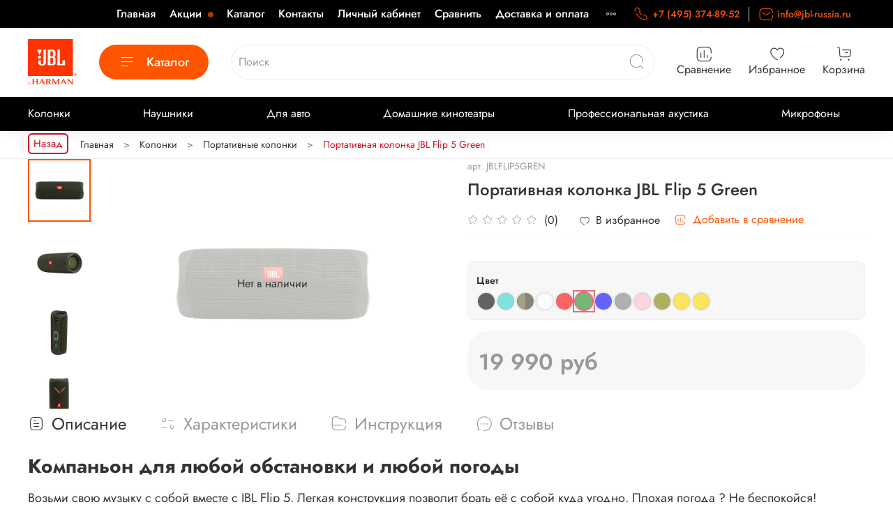

--- FILE ---
content_type: text/html; charset=utf-8
request_url: https://jbl-russia.ru/product/jbl-flip-5-af2795
body_size: 72766
content:
<!DOCTYPE html>
<html style="--color-btn-bg:#FF5400;
--color-btn-bg-is-dark:true;
--bg:#FFFFFF;
--bg-is-dark:false;

--color-text: var(--color-text-dark);
--color-text-minor-shade: var(--color-text-dark-minor-shade);
--color-text-major-shade: var(--color-text-dark-major-shade);
--color-text-half-shade: var(--color-text-dark-half-shade);

--color-notice-warning-is-dark:false;
--color-notice-success-is-dark:false;
--color-notice-error-is-dark:false;
--color-notice-info-is-dark:false;
--color-form-controls-bg:var(--bg);
--color-form-controls-bg-disabled:var(--bg-minor-shade);
--color-form-controls-border-color:var(--bg-half-shade);
--color-form-controls-color:var(--color-text);
--is-editor:false;

">
  
  <head><meta data-config="{&quot;product_id&quot;:261659814}" name="page-config" content="" /><meta data-config="{&quot;money_with_currency_format&quot;:{&quot;delimiter&quot;:&quot; &quot;,&quot;separator&quot;:&quot;.&quot;,&quot;format&quot;:&quot;%n %u&quot;,&quot;unit&quot;:&quot;руб&quot;,&quot;show_price_without_cents&quot;:1},&quot;currency_code&quot;:&quot;RUR&quot;,&quot;currency_iso_code&quot;:&quot;RUB&quot;,&quot;default_currency&quot;:{&quot;title&quot;:&quot;Российский рубль&quot;,&quot;code&quot;:&quot;RUR&quot;,&quot;rate&quot;:1.0,&quot;format_string&quot;:&quot;%n %u&quot;,&quot;unit&quot;:&quot;руб&quot;,&quot;price_separator&quot;:&quot;&quot;,&quot;is_default&quot;:true,&quot;price_delimiter&quot;:&quot;&quot;,&quot;show_price_with_delimiter&quot;:true,&quot;show_price_without_cents&quot;:true},&quot;facebook&quot;:{&quot;pixelActive&quot;:false,&quot;currency_code&quot;:&quot;RUB&quot;,&quot;use_variants&quot;:null},&quot;vk&quot;:{&quot;pixel_active&quot;:null,&quot;price_list_id&quot;:null},&quot;new_ya_metrika&quot;:true,&quot;ecommerce_data_container&quot;:&quot;dataLayer&quot;,&quot;common_js_version&quot;:null,&quot;vue_ui_version&quot;:null,&quot;feedback_captcha_enabled&quot;:&quot;1&quot;,&quot;account_id&quot;:1078879,&quot;hide_items_out_of_stock&quot;:false,&quot;forbid_order_over_existing&quot;:true,&quot;minimum_items_price&quot;:6000,&quot;enable_comparison&quot;:true,&quot;locale&quot;:&quot;ru&quot;,&quot;client_group&quot;:null,&quot;consent_to_personal_data&quot;:{&quot;active&quot;:true,&quot;obligatory&quot;:true,&quot;description&quot;:&quot;\u003cp\u003e\u003ca href=\&quot;/page/oferta\&quot;\u003eвы соглашаетесь с условиями обработки персональных данных и правилами возврата товара\u003c/a\u003e.\u003c/p\u003e&quot;},&quot;recaptcha_key&quot;:&quot;6LfXhUEmAAAAAOGNQm5_a2Ach-HWlFKD3Sq7vfFj&quot;,&quot;recaptcha_key_v3&quot;:&quot;6LcZi0EmAAAAAPNov8uGBKSHCvBArp9oO15qAhXa&quot;,&quot;yandex_captcha_key&quot;:&quot;ysc1_ec1ApqrRlTZTXotpTnO8PmXe2ISPHxsd9MO3y0rye822b9d2&quot;,&quot;checkout_float_order_content_block&quot;:true,&quot;available_products_characteristics_ids&quot;:null,&quot;sber_id_app_id&quot;:&quot;5b5a3c11-72e5-4871-8649-4cdbab3ba9a4&quot;,&quot;theme_generation&quot;:4,&quot;quick_checkout_captcha_enabled&quot;:false,&quot;max_order_lines_count&quot;:500,&quot;sber_bnpl_min_amount&quot;:1000,&quot;sber_bnpl_max_amount&quot;:150000,&quot;counter_settings&quot;:{&quot;data_layer_name&quot;:&quot;dataLayer&quot;,&quot;new_counters_setup&quot;:false,&quot;add_to_cart_event&quot;:true,&quot;remove_from_cart_event&quot;:true,&quot;add_to_wishlist_event&quot;:true},&quot;site_setting&quot;:{&quot;show_cart_button&quot;:true,&quot;show_service_button&quot;:false,&quot;show_marketplace_button&quot;:false,&quot;show_quick_checkout_button&quot;:false},&quot;warehouses&quot;:[],&quot;captcha_type&quot;:&quot;google&quot;,&quot;human_readable_urls&quot;:false}" name="shop-config" content="" /><meta name='js-evnvironment' content='production' /><meta name='default-locale' content='ru' /><meta name='insales-redefined-api-methods' content="[]" /><script type="text/javascript" src="https://static.insales-cdn.com/assets/static-versioned/v3.72/static/libs/lodash/4.17.21/lodash.min.js"></script>
<!--InsalesCounter -->
<script type="text/javascript">
(function() {
  if (typeof window.__insalesCounterId !== 'undefined') {
    return;
  }

  try {
    Object.defineProperty(window, '__insalesCounterId', {
      value: 1078879,
      writable: true,
      configurable: true
    });
  } catch (e) {
    console.error('InsalesCounter: Failed to define property, using fallback:', e);
    window.__insalesCounterId = 1078879;
  }

  if (typeof window.__insalesCounterId === 'undefined') {
    console.error('InsalesCounter: Failed to set counter ID');
    return;
  }

  let script = document.createElement('script');
  script.async = true;
  script.src = '/javascripts/insales_counter.js?7';
  let firstScript = document.getElementsByTagName('script')[0];
  firstScript.parentNode.insertBefore(script, firstScript);
})();
</script>
<!-- /InsalesCounter -->

    <!-- meta -->
<meta charset="UTF-8" /><title>Портативная колонка JBL Flip 5 Green - купить на официальном сайте JBL</title><meta name="description" content="Портативная колонка JBL Flip 5 Green в официальном интернет-магазине JBL. ✔ Фото товара, характеристики, ✔ Доставка по России, ✔ Гарантия от производителя, 🗸 Заказывайте на сайте или по телефону ☎️ +7 (495) 150-46-89">
<meta data-config="{&quot;static-versioned&quot;: &quot;1.38&quot;}" name="theme-meta-data" content="">
<!-- indexing-->

<meta name="robots" content="index,follow" />



<meta http-equiv="X-UA-Compatible" content="IE=edge,chrome=1" />
<meta name="viewport" content="width=device-width, initial-scale=1.0" />
<meta name="SKYPE_TOOLBAR" content="SKYPE_TOOLBAR_PARSER_COMPATIBLE" />
<meta name="format-detection" content="telephone=no">

<!-- canonical url--><link rel="canonical" href="https://jbl-russia.ru/product/jbl-flip-5-af2795"/>


<!-- rss feed-->
    <meta property="og:title" content="Портативная колонка JBL Flip 5 Green">
    <meta property="og:type" content="website">
    <meta property="og:url" content="https://jbl-russia.ru/product/jbl-flip-5-af2795">

    
      <meta property="og:image" content="https://static.insales-cdn.com/images/products/1/7317/470883477/0004791_jbl_flip5_green_1-1.jpg">
    




<!-- icons-->
<link rel="icon" type="image/png" sizes="16x16" href="https://static.insales-cdn.com/assets/1/3453/6294909/1768911446/favicon.png" /><style media="screen">
  @supports (content-visibility: hidden) {
    body:not(.settings_loaded) .page_layout {
      content-visibility: hidden;
    }
  }
  @supports not (content-visibility: hidden) {
    body:not(.settings_loaded) .page_layout {
      visibility: hidden;
    }
  }
</style>
<style>
  .settings_loaded .preloader {
  	display: none;
  }
  .preloader {
  position: fixed;
  top: 0;
  left: 0;
  width: 100%;
  height: 100%;
  z-index: 9999999999999;
  background: var(--bg);
  opacity: 1;
  visibility: visible;
  -webkit-transition: 0.2s all;
  -moz-transition: 0.2s all;
  -ms-transition: 0.2s all;
  -o-transition: 0.2s all;
  transition: 0.2s all;
      align-items: center;
  justify-content: center;
  display: flex;
  }
  .lds-ellipsis {
  display: inline-block;
  position: relative;
  width: 80px;
  height: 80px;
    opacity: 0.5;
}
.lds-ellipsis div {
  position: absolute;
  top: 33px;
  width: 13px;
  height: 13px;
  border-radius: 50%;
  background: #ddd;
  animation-timing-function: cubic-bezier(0, 1, 1, 0);
}
.lds-ellipsis div:nth-child(1) {
  left: 8px;
  animation: lds-ellipsis1 0.6s infinite;
}
.lds-ellipsis div:nth-child(2) {
  left: 8px;
  animation: lds-ellipsis2 0.6s infinite;
}
.lds-ellipsis div:nth-child(3) {
  left: 32px;
  animation: lds-ellipsis2 0.6s infinite;
}
.lds-ellipsis div:nth-child(4) {
  left: 56px;
  animation: lds-ellipsis3 0.6s infinite;
}
@keyframes lds-ellipsis1 {
  0% {
    transform: scale(0);
  }
  100% {
    transform: scale(1);
  }
}
@keyframes lds-ellipsis3 {
  0% {
    transform: scale(1);
  }
  100% {
    transform: scale(0);
  }
}
@keyframes lds-ellipsis2 {
  0% {
    transform: translate(0, 0);
  }
  100% {
    transform: translate(24px, 0);
  }
}
</style>

  <meta name='product-id' content='261659814' />
</head>
  <body data-multi-lang="false" data-theme-template="product" data-sidebar-type="normal" data-sidebar-position="left">
    <div class="preloader">
      <div class="lds-ellipsis"><div></div><div></div><div></div><div></div></div>
    </div>
    <noscript>
<div class="njs-alert-overlay">
  <div class="njs-alert-wrapper">
    <div class="njs-alert">
      <p></p>
    </div>
  </div>
</div>
</noscript>

    <div class="page_layout page_layout-clear ">
      <header>
      
        <div
  class="layout widget-type_widget_v4_header_4_ef40a9e1d3d7305133379056c88a8e10"
  style="--logo-img:'https://static.insales-cdn.com/files/1/3613/31870493/original/logo-jbl.svg'; --logo-max-width:70px; --live-search:true; --hide-search:false; --hide-language:false; --hide-personal:true; --hide-compare:false; --hide-favorite:false; --hide-menu-photo:false; --hide-counts:false; --bage-bg:#FF5400; --bage-bg-is-dark:true; --bage-bg-minor-shade:#ff661a; --bage-bg-minor-shade-is-dark:true; --bage-bg-major-shade:#ff7733; --bage-bg-major-shade-is-dark:true; --bage-bg-half-shade:#ffaa80; --bage-bg-half-shade-is-light:true; --bg-top-panel:#000000; --bg-top-panel-is-dark:true; --bg-top-panel-minor-shade:#1a1a1a; --bg-top-panel-minor-shade-is-dark:true; --bg-top-panel-major-shade:#333333; --bg-top-panel-major-shade-is-dark:true; --bg-top-panel-half-shade:#808080; --bg-top-panel-half-shade-is-dark:true; --header-wide-bg:true; --menu-grid-list-min-width:220px; --menu-grid-list-row-gap:5vw; --menu-grid-list-column-gap:3vw; --subcollections-items-limit:10; --img-border-radius:30px; --menu-img-ratio:1; --menu-img-fit:cover; --header-top-pt:0.5rem; --header-top-pb:0.5rem; --header-main-pt:1rem; --header-main-pb:1rem; --header-wide-content:false; --hide-desktop:false; --hide-mobile:false;"
  data-widget-drop-item-id="57120973"
  
  >
  <div class="layout__content">
    <!--Снежинки
<div id="snowfall"></div>-->










<div class="header header_no-languages">
  <div class="header__content">
    <div class="header-part-top">
      <div class="header-part-top__inner">
        <div class="header__area-menu">
          <ul class="header__menu js-cut-list" data-navigation data-menu-handle="main-menu">
            
              <li class="header__menu-item" data-navigation-item data-menu-item-id="28033595">
                <div class="header__menu-controls">
                  <a href="/" class="header__menu-link" data-navigation-link="/">
                    Главная
                  </a>
                </div>
              </li>
            
              <li class="header__menu-item" data-navigation-item data-menu-item-id="24243412">
                <div class="header__menu-controls">
                  <a href="/collection/populyarnye-tovary" class="header__menu-link" data-navigation-link="/collection/populyarnye-tovary">
                    Акции
                  </a>
                </div>
              </li>
            
              <li class="header__menu-item" data-navigation-item data-menu-item-id="13099152">
                <div class="header__menu-controls">
                  <a href="/collection/all" class="header__menu-link" data-navigation-link="/collection/all">
                    Каталог
                  </a>
                </div>
              </li>
            
              <li class="header__menu-item" data-navigation-item data-menu-item-id="13099154">
                <div class="header__menu-controls">
                  <a href="/page/contacts" class="header__menu-link" data-navigation-link="/page/contacts">
                    Контакты
                  </a>
                </div>
              </li>
            
              <li class="header__menu-item" data-navigation-item data-menu-item-id="13099157">
                <div class="header__menu-controls">
                  <a href="/client_account/login" class="header__menu-link" data-navigation-link="/client_account/login">
                    Личный кабинет
                  </a>
                </div>
              </li>
            
              <li class="header__menu-item" data-navigation-item data-menu-item-id="13126770">
                <div class="header__menu-controls">
                  <a href="/compares" class="header__menu-link" data-navigation-link="/compares">
                    Сравнить
                  </a>
                </div>
              </li>
            
              <li class="header__menu-item" data-navigation-item data-menu-item-id="24170721">
                <div class="header__menu-controls">
                  <a href="/page/dostavka-i-oplata" class="header__menu-link" data-navigation-link="/page/dostavka-i-oplata">
                    Доставка и оплата
                  </a>
                </div>
              </li>
            
              <li class="header__menu-item" data-navigation-item data-menu-item-id="24171017">
                <div class="header__menu-controls">
                  <a href="/page/prilozhenie-dlya-naushnikov-jbl-2" class="header__menu-link" data-navigation-link="/page/prilozhenie-dlya-naushnikov-jbl-2">
                    Приложение для наушников JBL
                  </a>
                </div>
              </li>
            
          </ul>
        </div>

        <div class="header__area-contacts">
          
  
    <div class="header__phone">
      <a class="header__phone-value" href="tel:+74953748952">
        <span class="icon icon-phone"></span>
        +7 (495) 374-89-52
      </a>
    </div>
  
  
    <div class="header__phone _phone-2">
      <a class="header__phone-value" href="mailto:info@jblrussia.ru">
        <span class="icon icon-envelope"></span> 
        info@jbl-russia.ru
      </a>
    </div>
  

        </div>

        
  

      </div>
    </div>


    <div class="header-part-main">
      <div class="header-part-main__inner">
        <div class="header__area-logo">
          
  
    
      <a href=" / " class="header__logo">
        <img src="https://static.insales-cdn.com/files/1/3613/31870493/original/logo-jbl.svg" alt="JBL-Russia" title="JBL-Russia"/>
      </a>
    
  

        </div>

        <div class="header__area-catalog">
          <button type="button" class="button button_size-l header__show-collection-btn js-show-header-collections">
            <span class="icon icon-bars _show"></span>
            <span class="icon icon-times _hide"></span>
            Каталог
          </button>
        </div>

        <div class="header__area-search">
          
  <div class="header__search">
    <form action="/search" method="get" class="header__search-form">
      <input type="text" autocomplete="off" class="form-control form-control_size-l header__search-field" name="q" value="" placeholder="Поиск"  data-search-field />
      <button type="submit" class="button button_size-l header__search-btn">
        <span class="icon icon-search"></span>
      </button>
      <input type="hidden" name="lang" value="ru">
      <div class="header__search__results" data-search-result></div>
    </form>
  </div>

        </div>

        <div class="header__area-controls">
          

          
            
              <a href="/compares" class="header__control-btn header__compare">
                <span class="icon icon-compare">
                  <span class="header__control-bage compare-empty" data-compare-counter>0</span>
                </span>
                <span class="header__control-text">Сравнение</span>
              </a>
            
          


          
            <a href="/favorites" class="header__control-btn header__favorite">
              <span class="icon icon-favorites">
                <span class="header__control-bage favorites-empty" data-ui-favorites-counter>0</span>
              </span>
              <span class="header__control-text">Избранное</span>
            </a>
          

          <a href="/cart_items" class="header__control-btn header__cart">
            <span class="icon icon-cart">
              <span class="header__control-bage cart-empty" data-cart-positions-count></span>
            </span>
            <span class="header__control-text">Корзина</span>
          </a>
        </div>


        

        

        <div class="header__collections">
          <button type="button" class="button header__collections-hide-btn js-hide-header-collections">
            <span class="icon icon-times"></span>
          </button>

          <div class="header__collections-content">
            <div class="header__collections-content-top">
              <div class="header__collections-title">Каталог</div>
              <ul class="grid-list header__collections-menu" data-navigation data-subcollections-items-limit=10>
                
                
                  
                    

                    <li class="header__collections-item is-level-1" data-navigation-item>
                      <a class="header__collections-head" href="/collection/kolonki" data-navigation-link="/collection/kolonki">
                        
                          

                          
                          
                          <div class="header__collections-photo">
                            <div class="img-ratio img-fit">
                              <div class="img-ratio__inner">
                                

                                
                                  <picture>
                                    <source data-srcset="https://static.insales-cdn.com/r/ZRWbLe2bKDE/rs:fit:240:240:1/plain/images/collections/1/6358/93436118/medium_kolonki.png@webp" type="image/webp" class="lazyload">
                                    <img data-src="https://static.insales-cdn.com/images/collections/1/6358/93436118/medium_kolonki.png" class="lazyload">
                                  </picture>
                                
                              </div>
                            </div>
                          </div>
                        
                        <span class="header__collections-head-title">Колонки</span>
                      </a>

                      
                        <ul class="header__collections-submenu" data-navigation-submenu>
                          
                            <li class="header__collections-item " data-navigation-item>
                              <div class="header__collections-controls">
                                <a href="/collection/besprovodnye-kolonki" class="header__collections-link" data-navigation-link="/collection/besprovodnye-kolonki">
                                  <span class="header__collections-item-name">Портативные колонки</span>
                                </a>
                              </div>
                            </li>
                          
                            <li class="header__collections-item " data-navigation-item>
                              <div class="header__collections-controls">
                                <a href="/collection/audiosistemy-dlya-vecherinok" class="header__collections-link" data-navigation-link="/collection/audiosistemy-dlya-vecherinok">
                                  <span class="header__collections-item-name">Для вечеринок</span>
                                </a>
                              </div>
                            </li>
                          
                        </ul>
                        <div class="header__collections-show-more ">
                          <span class="button-link header__collections-show-more-link js-show-more-subcollections">
                            <span class="header__collections-show-more-text-show">Показать все</span>
                            <span class="header__collections-show-more-text-hide">Скрыть</span>
                            <span class="icon icon-angle-down"></span>
                          </span>
                        </div>
                      
                    </li>
                  
                    

                    <li class="header__collections-item is-level-1" data-navigation-item>
                      <a class="header__collections-head" href="/collection/naushniki" data-navigation-link="/collection/naushniki">
                        
                          

                          
                          
                          <div class="header__collections-photo">
                            <div class="img-ratio img-fit">
                              <div class="img-ratio__inner">
                                

                                
                                  <picture>
                                    <source data-srcset="https://static.insales-cdn.com/r/g95eN5Cz-bg/rs:fit:240:240:1/plain/images/collections/1/6359/93436119/medium_nayshniki.jpg@webp" type="image/webp" class="lazyload">
                                    <img data-src="https://static.insales-cdn.com/images/collections/1/6359/93436119/medium_nayshniki.jpg" class="lazyload">
                                  </picture>
                                
                              </div>
                            </div>
                          </div>
                        
                        <span class="header__collections-head-title">Наушники</span>
                      </a>

                      
                        <ul class="header__collections-submenu" data-navigation-submenu>
                          
                            <li class="header__collections-item " data-navigation-item>
                              <div class="header__collections-controls">
                                <a href="/collection/besprovodnye" class="header__collections-link" data-navigation-link="/collection/besprovodnye">
                                  <span class="header__collections-item-name">Беспроводные</span>
                                </a>
                              </div>
                            </li>
                          
                            <li class="header__collections-item " data-navigation-item>
                              <div class="header__collections-controls">
                                <a href="/collection/provodnye" class="header__collections-link" data-navigation-link="/collection/provodnye">
                                  <span class="header__collections-item-name">Проводные</span>
                                </a>
                              </div>
                            </li>
                          
                            <li class="header__collections-item " data-navigation-item>
                              <div class="header__collections-controls">
                                <a href="/collection/nakladnye-naushniki" class="header__collections-link" data-navigation-link="/collection/nakladnye-naushniki">
                                  <span class="header__collections-item-name">Накладные</span>
                                </a>
                              </div>
                            </li>
                          
                            <li class="header__collections-item " data-navigation-item>
                              <div class="header__collections-controls">
                                <a href="/collection/vnutrikanalnye-naushniki" class="header__collections-link" data-navigation-link="/collection/vnutrikanalnye-naushniki">
                                  <span class="header__collections-item-name">Внутриканальные</span>
                                </a>
                              </div>
                            </li>
                          
                            <li class="header__collections-item " data-navigation-item>
                              <div class="header__collections-controls">
                                <a href="/collection/vkladyshi" class="header__collections-link" data-navigation-link="/collection/vkladyshi">
                                  <span class="header__collections-item-name">Вкладыши</span>
                                </a>
                              </div>
                            </li>
                          
                            <li class="header__collections-item " data-navigation-item>
                              <div class="header__collections-controls">
                                <a href="/collection/igrovaya-garnitura" class="header__collections-link" data-navigation-link="/collection/igrovaya-garnitura">
                                  <span class="header__collections-item-name">Игровые</span>
                                </a>
                              </div>
                            </li>
                          
                        </ul>
                        <div class="header__collections-show-more ">
                          <span class="button-link header__collections-show-more-link js-show-more-subcollections">
                            <span class="header__collections-show-more-text-show">Показать все</span>
                            <span class="header__collections-show-more-text-hide">Скрыть</span>
                            <span class="icon icon-angle-down"></span>
                          </span>
                        </div>
                      
                    </li>
                  
                    

                    <li class="header__collections-item is-level-1" data-navigation-item>
                      <a class="header__collections-head" href="/collection/dlya-avto-i-katerov" data-navigation-link="/collection/dlya-avto-i-katerov">
                        
                          

                          
                          
                          <div class="header__collections-photo">
                            <div class="img-ratio img-fit">
                              <div class="img-ratio__inner">
                                

                                
                                  <picture>
                                    <source data-srcset="https://static.insales-cdn.com/r/Fb5R_JG_7h4/rs:fit:240:240:1/plain/images/collections/1/6360/93436120/medium_avtomobi.jpg@webp" type="image/webp" class="lazyload">
                                    <img data-src="https://static.insales-cdn.com/images/collections/1/6360/93436120/medium_avtomobi.jpg" class="lazyload">
                                  </picture>
                                
                              </div>
                            </div>
                          </div>
                        
                        <span class="header__collections-head-title">Для авто</span>
                      </a>

                      
                        <ul class="header__collections-submenu" data-navigation-submenu>
                          
                            <li class="header__collections-item " data-navigation-item>
                              <div class="header__collections-controls">
                                <a href="/collection/akusticheskie-sistemy-dlya-avtomobiley" class="header__collections-link" data-navigation-link="/collection/akusticheskie-sistemy-dlya-avtomobiley">
                                  <span class="header__collections-item-name">Автомобильные колонки</span>
                                </a>
                              </div>
                            </li>
                          
                            <li class="header__collections-item " data-navigation-item>
                              <div class="header__collections-controls">
                                <a href="/collection/usiliteli" class="header__collections-link" data-navigation-link="/collection/usiliteli">
                                  <span class="header__collections-item-name">Усилители</span>
                                </a>
                              </div>
                            </li>
                          
                        </ul>
                        <div class="header__collections-show-more ">
                          <span class="button-link header__collections-show-more-link js-show-more-subcollections">
                            <span class="header__collections-show-more-text-show">Показать все</span>
                            <span class="header__collections-show-more-text-hide">Скрыть</span>
                            <span class="icon icon-angle-down"></span>
                          </span>
                        </div>
                      
                    </li>
                  
                    

                    <li class="header__collections-item is-level-1" data-navigation-item>
                      <a class="header__collections-head" href="/collection/domashnie-audio-sistemy" data-navigation-link="/collection/domashnie-audio-sistemy">
                        
                          

                          
                          
                          <div class="header__collections-photo">
                            <div class="img-ratio img-fit">
                              <div class="img-ratio__inner">
                                

                                
                                  <picture>
                                    <source data-srcset="https://static.insales-cdn.com/r/FFrlNItHwSc/rs:fit:240:240:1/plain/images/collections/1/6361/93436121/medium_domkino.jpg@webp" type="image/webp" class="lazyload">
                                    <img data-src="https://static.insales-cdn.com/images/collections/1/6361/93436121/medium_domkino.jpg" class="lazyload">
                                  </picture>
                                
                              </div>
                            </div>
                          </div>
                        
                        <span class="header__collections-head-title">Домашние кинотеатры</span>
                      </a>

                      
                        <ul class="header__collections-submenu" data-navigation-submenu>
                          
                            <li class="header__collections-item " data-navigation-item>
                              <div class="header__collections-controls">
                                <a href="/collection/saundbary" class="header__collections-link" data-navigation-link="/collection/saundbary">
                                  <span class="header__collections-item-name">Саундбары</span>
                                </a>
                              </div>
                            </li>
                          
                        </ul>
                        <div class="header__collections-show-more ">
                          <span class="button-link header__collections-show-more-link js-show-more-subcollections">
                            <span class="header__collections-show-more-text-show">Показать все</span>
                            <span class="header__collections-show-more-text-hide">Скрыть</span>
                            <span class="icon icon-angle-down"></span>
                          </span>
                        </div>
                      
                    </li>
                  
                    

                    <li class="header__collections-item is-level-1" data-navigation-item>
                      <a class="header__collections-head" href="/collection/dlya-studii-i-kontsertov" data-navigation-link="/collection/dlya-studii-i-kontsertov">
                        
                          

                          
                          
                          <div class="header__collections-photo">
                            <div class="img-ratio img-fit">
                              <div class="img-ratio__inner">
                                

                                
                                  <picture>
                                    <source data-srcset="https://static.insales-cdn.com/r/6BtxxTaXvss/rs:fit:240:240:1/plain/images/collections/1/6362/93436122/medium_profi.jpg@webp" type="image/webp" class="lazyload">
                                    <img data-src="https://static.insales-cdn.com/images/collections/1/6362/93436122/medium_profi.jpg" class="lazyload">
                                  </picture>
                                
                              </div>
                            </div>
                          </div>
                        
                        <span class="header__collections-head-title">Профессиональная акустика</span>
                      </a>

                      
                        <ul class="header__collections-submenu" data-navigation-submenu>
                          
                            <li class="header__collections-item " data-navigation-item>
                              <div class="header__collections-controls">
                                <a href="/collection/studiynye-monitory" class="header__collections-link" data-navigation-link="/collection/studiynye-monitory">
                                  <span class="header__collections-item-name">Студийные мониторы</span>
                                </a>
                              </div>
                            </li>
                          
                            <li class="header__collections-item " data-navigation-item>
                              <div class="header__collections-controls">
                                <a href="/collection/aktivnaya-akustika" class="header__collections-link" data-navigation-link="/collection/aktivnaya-akustika">
                                  <span class="header__collections-item-name">Активная акустика</span>
                                </a>
                              </div>
                            </li>
                          
                            <li class="header__collections-item " data-navigation-item>
                              <div class="header__collections-controls">
                                <a href="/collection/passivnaya-akustika" class="header__collections-link" data-navigation-link="/collection/passivnaya-akustika">
                                  <span class="header__collections-item-name">Пассивная акустика</span>
                                </a>
                              </div>
                            </li>
                          
                        </ul>
                        <div class="header__collections-show-more ">
                          <span class="button-link header__collections-show-more-link js-show-more-subcollections">
                            <span class="header__collections-show-more-text-show">Показать все</span>
                            <span class="header__collections-show-more-text-hide">Скрыть</span>
                            <span class="icon icon-angle-down"></span>
                          </span>
                        </div>
                      
                    </li>
                  
                    

                    <li class="header__collections-item is-level-1" data-navigation-item>
                      <a class="header__collections-head" href="/collection/mikrofony" data-navigation-link="/collection/mikrofony">
                        
                          

                          
                          
                          <div class="header__collections-photo">
                            <div class="img-ratio img-fit">
                              <div class="img-ratio__inner">
                                

                                
                                  <picture>
                                    <source data-srcset="https://static.insales-cdn.com/r/o_PQcTxRcb8/rs:fit:240:240:1/plain/images/collections/1/6356/93436116/medium_mkrophon.jpg@webp" type="image/webp" class="lazyload">
                                    <img data-src="https://static.insales-cdn.com/images/collections/1/6356/93436116/medium_mkrophon.jpg" class="lazyload">
                                  </picture>
                                
                              </div>
                            </div>
                          </div>
                        
                        <span class="header__collections-head-title">Микрофоны</span>
                      </a>

                      
                    </li>
                  
                
              </ul>
            </div>
            <div class="header__collections-content-bottom">
              
  


              <ul class="header__mobile-menu" data-navigation data-menu-handle="main-menu">
                
                  <li class="header__mobile-menu-item" data-navigation-item data-menu-item-id="28033595">
                    <div class="header__mobile-menu-controls">
                      <a href="/" class="header__mobile-menu-link" data-navigation-link="/">
                        Главная
                      </a>
                    </div>
                  </li>
                
                  <li class="header__mobile-menu-item" data-navigation-item data-menu-item-id="24243412">
                    <div class="header__mobile-menu-controls">
                      <a href="/collection/populyarnye-tovary" class="header__mobile-menu-link" data-navigation-link="/collection/populyarnye-tovary">
                        Акции
                      </a>
                    </div>
                  </li>
                
                  <li class="header__mobile-menu-item" data-navigation-item data-menu-item-id="13099152">
                    <div class="header__mobile-menu-controls">
                      <a href="/collection/all" class="header__mobile-menu-link" data-navigation-link="/collection/all">
                        Каталог
                      </a>
                    </div>
                  </li>
                
                  <li class="header__mobile-menu-item" data-navigation-item data-menu-item-id="13099154">
                    <div class="header__mobile-menu-controls">
                      <a href="/page/contacts" class="header__mobile-menu-link" data-navigation-link="/page/contacts">
                        Контакты
                      </a>
                    </div>
                  </li>
                
                  <li class="header__mobile-menu-item" data-navigation-item data-menu-item-id="13099157">
                    <div class="header__mobile-menu-controls">
                      <a href="/client_account/login" class="header__mobile-menu-link" data-navigation-link="/client_account/login">
                        Личный кабинет
                      </a>
                    </div>
                  </li>
                
                  <li class="header__mobile-menu-item" data-navigation-item data-menu-item-id="13126770">
                    <div class="header__mobile-menu-controls">
                      <a href="/compares" class="header__mobile-menu-link" data-navigation-link="/compares">
                        Сравнить
                      </a>
                    </div>
                  </li>
                
                  <li class="header__mobile-menu-item" data-navigation-item data-menu-item-id="24170721">
                    <div class="header__mobile-menu-controls">
                      <a href="/page/dostavka-i-oplata" class="header__mobile-menu-link" data-navigation-link="/page/dostavka-i-oplata">
                        Доставка и оплата
                      </a>
                    </div>
                  </li>
                
                  <li class="header__mobile-menu-item" data-navigation-item data-menu-item-id="24171017">
                    <div class="header__mobile-menu-controls">
                      <a href="/page/prilozhenie-dlya-naushnikov-jbl-2" class="header__mobile-menu-link" data-navigation-link="/page/prilozhenie-dlya-naushnikov-jbl-2">
                        Приложение для наушников JBL
                      </a>
                    </div>
                  </li>
                
              </ul>
              <div class="header__other">
                <div class="other-phones">
                  
  
    <div class="header__phone">
      <a class="header__phone-value" href="tel:+74953748952">
        <span class="icon icon-phone"></span>
        +7 (495) 374-89-52
      </a>
    </div>
  
  
    <div class="header__phone _phone-2">
      <a class="header__phone-value" href="mailto:info@jblrussia.ru">
        <span class="icon icon-envelope"></span> 
        info@jbl-russia.ru
      </a>
    </div>
  

                </div>
              </div>
            </div>
          </div>
        </div>
      </div>
    </div>
  </div>

  <div class="header-mobile-panel">
    <div class="header-mobile-panel__content">
      <div class="header-mobile-panel__top">
        <button type="button" class="button button_size-m header-mobile-panel__show-menu-btn js-show-header-collections">
          <span class="icon icon-bars _show"></span>
          <span class="icon icon-times _hide"></span>
        </button>
        <div class="header-mobile-panel__personal">
          <a href="/client_account/orders" class="header__control-btn header__cabinet">
            <span class="icon icon-user"></span>
            <span class="header__control-text">Профиль</span>
          </a>
          
            
              <a href="/compares" class="header__control-btn header__compare">
                <span class="icon icon-compare">
                  <span class="header__control-bage compare-empty" data-compare-counter>0</span>
                </span>
                <span class="header__control-text">Сравнение</span>
              </a>
            
          
        </div>

        <div class="header-mobile-panel__logo">
          
  
    
      <a href=" / " class="header__logo">
        <img src="https://static.insales-cdn.com/files/1/3613/31870493/original/logo-jbl.svg" alt="JBL-Russia" title="JBL-Russia"/>
      </a>
    
  

        </div>

        <div class="header-mobile-panel__controls">


            
              <a href="/compares" class="header__control-btn header__compare">
                <span class="icon icon-compare">
                  <span class="header__control-bage compare-empty" data-compare-counter>0</span>
                </span>
                <span class="header__control-text">Сравнение</span>
              </a>
            
          

          
            <a href="/favorites" class="header__control-btn header__favorite">
              <span class="icon icon-favorites">
                <span class="header__control-bage favorites-empty" data-ui-favorites-counter>0</span>
              </span>
              <span class="header__control-text">Избранное</span>
            </a>
          
          <a href="/cart_items" class="header__control-btn header__mobile-cart">
            <span class="icon icon-cart">
              <span class="header__control-bage cart-empty" data-cart-positions-count></span>
            </span>
          </a>
        </div>
      </div>
      <div class="header-mobile-panel__bottom">
        <button type="button" class="button button_size-m header-mobile-panel__show-menu-btn js-show-header-collections">
          <span class="icon icon-bars _show"></span>
          <span class="icon icon-times _hide"></span>
        </button>
        
  <div class="header__search">
    <form action="/search" method="get" class="header__search-form">
      <input type="text" autocomplete="off" class="form-control form-control_size-l header__search-field" name="q" value="" placeholder="Поиск"  data-search-field />
      <button type="submit" class="button button_size-l header__search-btn">
        <span class="icon icon-search"></span>
      </button>
      <input type="hidden" name="lang" value="ru">
      <div class="header__search__results" data-search-result></div>
    </form>
  </div>

      </div>
    </div>
  </div>
</div>

<div class="header__collections-overlay"></div>



  </div>
</div>

      
        <div
  class="layout widget-type_widget_v4_collections_menu_1_c4ec04449ba7781eea18684b969a9314"
  style="--align-items:space-between; --bg:#000000; --bg-is-dark:true; --bg-minor-shade:#1a1a1a; --bg-minor-shade-is-dark:true; --bg-major-shade:#333333; --bg-major-shade-is-dark:true; --bg-half-shade:#808080; --bg-half-shade-is-dark:true; --layout-wide-bg:true; --layout-pt:0.5rem; --layout-pb:0.5rem; --layout-wide-content:false; --layout-edge:false; --hide-desktop:false; --hide-mobile:true;"
  data-widget-drop-item-id="57121367"
  
  >
  <div class="layout__content">
    
  
    
    
    
      <div class="collections-wrapper">
        <ul class="collections js-cut-list-collections" data-navigation data-more-title=Еще>

          
            <li class="collections__item" data-navigation-item>
              <div class="collections__controls">
                <a href="/collection/kolonki" class="collections__link" data-navigation-link="/collection/kolonki" >
                  Колонки
                </a>
              </div>
            </li>
          
            <li class="collections__item" data-navigation-item>
              <div class="collections__controls">
                <a href="/collection/naushniki" class="collections__link" data-navigation-link="/collection/naushniki" >
                  Наушники
                </a>
              </div>
            </li>
          
            <li class="collections__item" data-navigation-item>
              <div class="collections__controls">
                <a href="/collection/dlya-avto-i-katerov" class="collections__link" data-navigation-link="/collection/dlya-avto-i-katerov" >
                  Для авто
                </a>
              </div>
            </li>
          
            <li class="collections__item" data-navigation-item>
              <div class="collections__controls">
                <a href="/collection/domashnie-audio-sistemy" class="collections__link" data-navigation-link="/collection/domashnie-audio-sistemy" >
                  Домашние кинотеатры
                </a>
              </div>
            </li>
          
            <li class="collections__item" data-navigation-item>
              <div class="collections__controls">
                <a href="/collection/dlya-studii-i-kontsertov" class="collections__link" data-navigation-link="/collection/dlya-studii-i-kontsertov" >
                  Профессиональная акустика
                </a>
              </div>
            </li>
          
            <li class="collections__item" data-navigation-item>
              <div class="collections__controls">
                <a href="/collection/mikrofony" class="collections__link" data-navigation-link="/collection/mikrofony" >
                  Микрофоны
                </a>
              </div>
            </li>
          

        </ul>
      </div>
    
  

  </div>
</div>

      
      </header>

      

      <main>
              
        <script>
          window.convead_product_info = {
            product_id: '261659814',
            product_name: 'Портативная колонка JBL Flip 5 Green',
            product_url: 'https://jbl-russia.ru/product/jbl-flip-5-af2795'
          };
        </script>
      


  <div
  class="layout widget-type_widget_v4_breadcrumbs_1_0f63f8db007006f26c4267126cc3fa56"
  style="--breadcrumb-color:#333333; --breadcrumb-color-is-dark:true; --breadcrumb-color-minor-shade:#474747; --breadcrumb-color-minor-shade-is-dark:true; --breadcrumb-color-major-shade:#5c5c5c; --breadcrumb-color-major-shade-is-dark:true; --breadcrumb-color-half-shade:#999999; --breadcrumb-color-half-shade-is-dark:true; --delemeter:3; --align:start; --layout-wide-bg:false; --layout-mt:0.5vw; --layout-mb:0vw; --layout-pt:0vw; --layout-pb:00.5vw; --layout-content-max-width:1500px; --layout-wide-content:false; --layout-edge:false; --hide-desktop:false; --hide-mobile:false;"
  data-widget-drop-item-id="57120119"
  
  >
  <div class="layout__content">
    

 
 
<div class="breadcrumb-wrapper delemeter_3" >
  
  
<a style="float: left; border: 2px solid #d10f1f; border-radius: 6px; padding: 2px 6px; margin-right: 17px; text-decoration: none; color: #d10f1f; margin-top: -3px; font-size: 15px;" 
   href="/collection/besprovodnye-kolonki">Назад</a>
   
   
  <ul class="breadcrumb" itemscope="" itemtype="http://schema.org/BreadcrumbList">
    <li class="breadcrumb-item home" itemscope="" itemprop="itemListElement" itemtype="http://schema.org/ListItem">
      <a class="breadcrumb-link" title="Главная" href="/" itemprop="item"><span itemprop="name">Главная
        </span>
      </a>
      <meta itemprop="position" content="1">
    </li>
    
    
    
    
    
    
    
      
        
    
    
    <li class="breadcrumb-item" data-breadcrumbs="2" itemscope="" itemprop="itemListElement" itemtype="http://schema.org/ListItem">
      <a itemprop="item" class="breadcrumb-link" title="Колонки" href="/collection/kolonki"><span itemprop="name">Колонки</span></a>
      <meta itemprop="position" content="2">
    </li>



    
    
    
      
        
    
    
    <li class="breadcrumb-item" data-breadcrumbs="3" itemscope="" itemprop="itemListElement" itemtype="http://schema.org/ListItem">
      <a itemprop="item" class="breadcrumb-link" title="Портативные колонки" href="/collection/besprovodnye-kolonki"><span itemprop="name">Портативные колонки</span></a>
      <meta itemprop="position" content="3">
    </li>



    
    
    
      
        
    <!---Название товара в хдебных крошках--->
     <li class="breadcrumb-item last-breadcrumb" data-breadcrumbs="4" itemscope="" itemprop="itemListElement" itemtype="http://schema.org/ListItem">
         <a itemprop="item" class="breadcrumb-link current-page" title="Портативная колонка JBL Flip 5 Green" href="/product/jbl-flip-5-af2795"><span itemprop="name">Портативная колонка JBL Flip 5 Green</span></a>
         <meta itemprop="position" content="4">
        </li>
 <!---///Название товара в хлебных крошках--->
    </ul>
    
    
</div>





  </div>
</div>


  <div
  class="layout widget-type_system_widget_v4_delimeters"
  style="--delimeter-type:solid; --border-size:1px; --layout-wide-bg:true; --layout-pt:0vw; --layout-pb:0vw; --layout-content-max-width:1408px; --layout-wide-content:true; --layout-edge:true; --hide-desktop:false; --hide-mobile:false;"
  data-widget-drop-item-id="57120120"
  
  >
  <div class="layout__content">
    <div class="delimeter">
  <div class="delimeter_line"></div>
</div>

  </div>
</div>


  <div
  class="layout widget-type_widget_v4_product_1_0ae4b6a251ca3a68ecfb96f876ad6bed"
  style="--show-selected-variant-photos:false; --product-hide-variants-title:false; --product-hide-sku:false; --product-hide-compare:false; --product-hide-description:false; --display-property-color:text; --rating-color:#ff4100; --rating-color-is-dark:true; --rating-color-minor-shade:#ff531a; --rating-color-minor-shade-is-dark:true; --rating-color-major-shade:#ff6633; --rating-color-major-shade-is-dark:true; --rating-color-half-shade:#ff9f80; --rating-color-half-shade-is-light:true; --sale-bg:#FF4100; --sale-bg-is-dark:true; --sale-bg-minor-shade:#ff531a; --sale-bg-minor-shade-is-dark:true; --sale-bg-major-shade:#ff6633; --sale-bg-major-shade-is-dark:true; --sale-bg-half-shade:#ff9f80; --sale-bg-half-shade-is-light:true; --sticker-font-size:0.9rem; --video-before-image:false; --img-ratio:1.4; --img-fit:contain; --layout-wide-bg:false; --layout-pt:0vw; --layout-pb:0vw; --layout-wide-content:false; --layout-edge:false; --hide-desktop:false; --hide-mobile:false;"
  data-widget-drop-item-id="74274180"
  
  >
  <div class="layout__content">
    <noindex>
  <div class="bnpl-modal modal micromodal-slide" id="modal-1" aria-hidden="true">
    <div class="modal__overlay" tabindex="-1" data-micromodal-close>
      <div class="modal__container" role="dialog" aria-modal="true" aria-labelledby="modal-1-title">
        <div class="modal__header">
          <div class="modal__header-logo" id="modal-2-title">
            <svg width="280" height="42" viewBox="0 0 280 42" fill="none" xmlns="http://www.w3.org/2000/svg">
              <g clip-path="url(#clip0_1909_108605)">
                <path
                  d="M72.2796 13.5252H60.5062V31.6613H56.5607V9.95996H76.225V31.6613H72.2796V13.5252ZM91.5552 19.3536H86.4419L86.3472 21.3067C86.242 23.7248 86.021 25.6365 85.6844 27.042C85.3687 28.4474 84.9688 29.5118 84.485 30.2352C84.0009 30.9378 83.4644 31.3822 82.8752 31.5683C82.2859 31.7543 81.6862 31.8473 81.0761 31.8473C80.7814 31.8473 80.4867 31.8267 80.1923 31.7853C79.9186 31.7647 79.6976 31.7337 79.5294 31.6923V27.941C79.782 28.0237 80.0555 28.065 80.3501 28.065C80.6868 28.065 81.0024 28.003 81.297 27.879C81.6127 27.7344 81.8861 27.3831 82.1177 26.825C82.349 26.267 82.5385 25.4196 82.6858 24.2828C82.854 23.1461 82.9699 21.565 83.033 19.5396L83.1593 16.1604H95.2167V31.6613H91.5552V19.3536ZM100.109 17.2454C100.635 16.8527 101.361 16.522 102.287 16.2533C103.234 15.9846 104.391 15.8503 105.759 15.8503C108.074 15.8503 109.799 16.274 110.936 17.1214C112.072 17.9688 112.64 19.4052 112.64 21.4307V31.6613H109.168V28.8711C108.789 29.7806 108.137 30.5142 107.211 31.0722C106.306 31.6303 105.223 31.9093 103.96 31.9093C102.361 31.9093 101.109 31.4959 100.204 30.6692C99.3201 29.8218 98.8782 28.6335 98.8782 27.104C98.8782 26.2154 99.0361 25.4816 99.3517 24.9029C99.6674 24.3242 100.109 23.8694 100.677 23.5388C101.245 23.1874 101.929 22.9394 102.729 22.7948C103.529 22.6501 104.413 22.5777 105.38 22.5777H108.947V21.8957C108.947 20.8002 108.674 20.0459 108.127 19.6325C107.6 19.2192 106.811 19.0125 105.759 19.0125C104.307 19.0125 103.139 19.2709 102.256 19.7876C101.372 20.2836 100.656 20.9449 100.109 21.7717V17.2454ZM105.128 28.6541C105.759 28.6541 106.296 28.5817 106.738 28.4371C107.2 28.2717 107.59 28.0754 107.906 27.8481C108.221 27.6 108.463 27.3315 108.632 27.042C108.8 26.7526 108.905 26.4736 108.947 26.205V24.9339H105.822C104.728 24.9339 103.918 25.0579 103.392 25.306C102.866 25.5539 102.603 26.0293 102.603 26.732C102.603 27.3315 102.813 27.8067 103.234 28.1581C103.676 28.4887 104.307 28.6541 105.128 28.6541ZM120.498 19.3536H115.447V16.1604H129.272V19.3536H124.159V31.6613H120.498V19.3536ZM132.343 16.1604H136.004V26.67L143.58 16.1604H147.083V31.6613H143.422V21.0276L135.847 31.6613H132.343V16.1604ZM167.29 26.205C166.743 26.515 166.112 26.7424 165.396 26.887C164.68 27.0316 163.955 27.104 163.218 27.104C161.325 27.104 159.84 26.67 158.768 25.8019C157.695 24.9339 157.158 23.5698 157.158 21.7097V16.1604H160.851V21.1516C160.851 22.0817 161.103 22.7741 161.608 23.2287C162.134 23.6628 162.892 23.8798 163.881 23.8798C165.185 23.8798 166.322 23.6421 167.29 23.1667V16.1604H170.983V31.6613H167.29V26.205ZM175.828 17.2454C176.355 16.8527 177.081 16.522 178.007 16.2533C178.953 15.9846 180.111 15.8503 181.479 15.8503C183.793 15.8503 185.518 16.274 186.655 17.1214C187.791 17.9688 188.36 19.4052 188.36 21.4307V31.6613H184.887V28.8711C184.508 29.7806 183.856 30.5142 182.931 31.0722C182.026 31.6303 180.942 31.9093 179.68 31.9093C178.08 31.9093 176.828 31.4959 175.923 30.6692C175.039 29.8218 174.597 28.6335 174.597 27.104C174.597 26.2154 174.756 25.4816 175.072 24.9029C175.387 24.3242 175.828 23.8694 176.396 23.5388C176.965 23.1874 177.649 22.9394 178.449 22.7948C179.248 22.6501 180.132 22.5777 181.1 22.5777H184.667V21.8957C184.667 20.8002 184.393 20.0459 183.846 19.6325C183.32 19.2192 182.53 19.0125 181.479 19.0125C180.026 19.0125 178.859 19.2709 177.975 19.7876C177.091 20.2836 176.376 20.9449 175.828 21.7717V17.2454ZM180.847 28.6541C181.479 28.6541 182.015 28.5817 182.457 28.4371C182.921 28.2717 183.31 28.0754 183.625 27.8481C183.941 27.6 184.182 27.3315 184.351 27.042C184.52 26.7526 184.624 26.4736 184.667 26.205V24.9339H181.542C180.448 24.9339 179.637 25.0579 179.111 25.306C178.586 25.5539 178.323 26.0293 178.323 26.732C178.323 27.3315 178.533 27.8067 178.953 28.1581C179.395 28.4887 180.026 28.6541 180.847 28.6541ZM205.181 30.1112C204.824 30.5452 204.182 30.9689 203.256 31.3822C202.331 31.7957 201.225 32.0023 199.942 32.0023C198.679 32.0023 197.532 31.837 196.501 31.5063C195.47 31.1549 194.586 30.6382 193.85 29.9562C193.113 29.2742 192.545 28.4267 192.145 27.414C191.746 26.4014 191.546 25.2129 191.546 23.8488C191.546 22.5261 191.746 21.3687 192.145 20.3766C192.567 19.3638 193.145 18.5268 193.881 17.8654C194.618 17.1834 195.502 16.6771 196.533 16.3464C197.564 15.995 198.711 15.8193 199.974 15.8193C201.046 15.8399 202.025 15.9846 202.909 16.2533C203.792 16.522 204.497 16.8527 205.024 17.2454V21.7717C204.476 20.9449 203.782 20.2836 202.94 19.7876C202.119 19.2709 201.131 19.0022 199.974 18.9815C198.458 18.9815 197.301 19.3742 196.501 20.1596C195.702 20.9449 195.301 22.123 195.301 23.6938V24.1588C195.301 25.7709 195.712 26.9594 196.533 27.724C197.375 28.4681 198.542 28.8401 200.037 28.8401C201.362 28.8401 202.445 28.6025 203.288 28.127C204.15 27.6517 204.782 27.073 205.181 26.391V30.1112ZM212.493 19.3536H207.443V16.1604H221.267V19.3536H216.154V31.6613H212.493V19.3536ZM233.901 26.5459H230.239L227.052 31.6613H222.98L226.641 26.0499C225.694 25.6779 224.979 25.1302 224.494 24.4068C224.012 23.6628 223.769 22.7844 223.769 21.7717C223.769 19.8289 224.337 18.4131 225.473 17.5245C226.61 16.6151 228.409 16.1604 230.87 16.1604H237.594V31.6613H233.901V26.5459ZM230.966 19.3536C229.724 19.3536 228.83 19.5292 228.283 19.8806C227.736 20.2319 227.462 20.8622 227.462 21.7717C227.483 22.4124 227.714 22.9084 228.156 23.2598C228.598 23.5905 229.304 23.7558 230.271 23.7558H233.901V19.3536H230.966ZM256.075 21.2447L251.53 27.817H250.361L245.785 21.2136V31.6613H242.092V16.1604H245.91L251.056 23.4147L256.043 16.1604H259.768V31.6613H256.075V21.2447ZM264.286 16.1604H267.947V26.67L275.523 16.1604H279.026V31.6613H275.364V21.0276L267.79 31.6613H264.286V16.1604Z"
                  fill="#353F47" />
                <path fill-rule="evenodd" clip-rule="evenodd"
                  d="M19.2779 9.77192C19.2779 15.0044 14.9624 19.246 9.63895 19.246C4.3155 19.246 0 15.0044 0 9.77192C0 4.53953 4.3155 0.297852 9.63895 0.297852C14.9624 0.297852 19.2779 4.53953 19.2779 9.77192ZM19.4361 32.1386C19.4361 37.3709 15.1206 41.6126 9.79708 41.6126C4.47364 41.6126 0.158133 37.3709 0.158133 32.1386C0.158133 26.9062 4.47364 22.6645 9.79708 22.6645C15.1206 22.6645 19.4361 26.9062 19.4361 32.1386ZM32.4101 41.6642C37.7335 41.6642 42.049 37.4225 42.049 32.1901C42.049 26.9578 37.7335 22.716 32.4101 22.716C27.0866 22.716 22.7711 26.9578 22.7711 32.1901C22.7711 37.4225 27.0866 41.6642 32.4101 41.6642Z"
                  fill="url(#paint0_linear_1909_108605)" />
                <path
                  d="M41.8883 9.91352C41.8883 15.1459 37.5727 19.3876 32.2493 19.3876C26.9258 19.3876 22.6104 15.1459 22.6104 9.91352C22.6104 4.68114 26.9258 0.439453 32.2493 0.439453C37.5727 0.439453 41.8883 4.68114 41.8883 9.91352ZM26.3245 9.91352C26.3245 13.1297 28.9771 15.7369 32.2493 15.7369C35.5215 15.7369 38.1741 13.1297 38.1741 9.91352C38.1741 6.6973 35.5215 4.09005 32.2493 4.09005C28.9771 4.09005 26.3245 6.6973 26.3245 9.91352Z"
                  fill="url(#paint1_linear_1909_108605)" />
              </g>
              <defs>
                <linearGradient id="paint0_linear_1909_108605" x1="1.08726e-07" y1="37.2086" x2="41.7368" y2="24.5569"
                  gradientUnits="userSpaceOnUse">
                  <stop stop-color="#F8EC4F" />
                  <stop offset="0.567624" stop-color="#4DE544" />
                  <stop offset="1" stop-color="#49C8FF" />
                </linearGradient>
                <linearGradient id="paint1_linear_1909_108605" x1="37.825" y1="0.439454" x2="26.4397" y2="19.3942"
                  gradientUnits="userSpaceOnUse">
                  <stop stop-color="#CDEFFD" />
                  <stop offset="1" stop-color="#91E5CB" />
                </linearGradient>
                <clipPath id="clip0_1909_108605">
                  <rect width="280" height="42" fill="white" />
                </clipPath>
              </defs>
            </svg>
          </div>
          <button type="button" class="modal__header-close close-btn">
            <span class="icon icon-times" aria-label="Close modal" data-micromodal-close></span>
          </button>
        </div>
        <div class="modal__content" id="modal-2-content">
          <span class="bigtitle">Оплачивайте покупку по частям</span>
          <p>Получайте заказы сразу, а платите за них постепенно.</p>

          <div class="wrapper option-1 option-1-1">
            <div class="c-stepper-desktop">
              <ol class="c-stepper desktop">
                <li class="c-stepper__item">
                  <span class="c-stepper__circle"><svg width="11" height="11" viewBox="0 0 11 11" fill="none"
                      xmlns="http://www.w3.org/2000/svg">
                      <path
                        d="M10.5355 10.2731C10.5355 8.99099 10.283 7.7214 9.79234 6.53686C9.30168 5.35231 8.58252 4.276 7.67591 3.36939C6.76929 2.46278 5.69299 1.74361 4.50844 1.25296C3.32389 0.762303 2.0543 0.509766 0.772161 0.509766V10.2731H10.5355Z"
                        fill="#C8CBD0"></path>
                    </svg>
                  </span>

                </li>
                <li class="c-stepper__item">
                  <span class="c-stepper__circle"><svg width="11" height="21" viewBox="0 0 11 21" fill="none"
                      xmlns="http://www.w3.org/2000/svg">
                      <path
                        d="M0.924015 0.508415C2.20616 0.508415 3.47575 0.760951 4.6603 1.25161C5.84484 1.74226 6.92115 2.46143 7.82776 3.36804C8.73437 4.27465 9.45354 5.35096 9.94419 6.53551C10.4349 7.72005 10.6874 8.98964 10.6874 10.2718C10.6874 11.5539 10.4349 12.8235 9.94419 14.0081C9.45354 15.1926 8.73437 16.2689 7.82776 17.1755C6.92115 18.0821 5.84484 18.8013 4.6603 19.292C3.47575 19.7826 2.20616 20.0352 0.924015 20.0352L0.924016 10.2718L0.924015 0.508415Z"
                        fill="#C8CBD0"></path>
                    </svg>
                  </span>

                </li>
                <li class="c-stepper__item">
                  <span class="c-stepper__circle"><svg width="20" height="21" viewBox="0 0 20 21" fill="none"
                      xmlns="http://www.w3.org/2000/svg">
                      <path
                        d="M10.0759 0.508413C12.0069 0.508413 13.8945 1.08102 15.5001 2.15384C17.1057 3.22665 18.3571 4.75148 19.096 6.5355C19.835 8.31953 20.0284 10.2826 19.6516 12.1765C19.2749 14.0704 18.345 15.8101 16.9796 17.1755C15.6142 18.541 13.8745 19.4708 11.9806 19.8476C10.0867 20.2243 8.12361 20.0309 6.33959 19.292C4.55557 18.553 3.03074 17.3016 1.95792 15.696C0.885111 14.0904 0.3125 12.2028 0.3125 10.2718L10.0759 10.2718L10.0759 0.508413Z"
                        fill="#C8CBD0"></path>
                    </svg>
                  </span>

                </li>
                <li class="c-stepper__item">
                  <span class="c-stepper__circle"><svg width="34" height="33" viewBox="0 0 34 33" fill="none"
                      xmlns="http://www.w3.org/2000/svg">
                      <path
                        d="M17.2278 0C14.0095 0 10.8634 0.954352 8.18746 2.74237C5.5115 4.53039 3.42584 7.07178 2.19423 10.0451C0.962617 13.0185 0.640372 16.2903 1.26824 19.4468C1.89611 22.6034 3.44589 25.5028 5.72161 27.7785C7.99733 30.0542 10.8968 31.604 14.0533 32.2319C17.2098 32.8598 20.4816 32.5375 23.455 31.3059C26.4283 30.0743 28.9697 27.9886 30.7578 25.3127C32.5458 22.6367 33.5001 19.4906 33.5001 16.2723C33.4919 11.9591 31.7748 7.82503 28.7249 4.77518C25.6751 1.72532 21.541 0.00827066 17.2278 0ZM24.9728 13.4246L15.804 22.1866C15.567 22.4096 15.2533 22.5329 14.9278 22.5308C14.7688 22.5331 14.6108 22.5039 14.4631 22.4448C14.3154 22.3857 14.1809 22.298 14.0673 22.1866L9.48287 17.8056C9.35572 17.6947 9.25231 17.5592 9.17886 17.4073C9.1054 17.2553 9.06343 17.0901 9.05546 16.9216C9.04748 16.753 9.07367 16.5846 9.13245 16.4264C9.19123 16.2682 9.28138 16.1236 9.3975 16.0011C9.51361 15.8787 9.65328 15.781 9.80812 15.7139C9.96295 15.6468 10.1298 15.6117 10.2985 15.6107C10.4672 15.6098 10.6344 15.6429 10.79 15.7082C10.9457 15.7735 11.0865 15.8696 11.204 15.9906L14.9278 19.5424L23.2517 11.6096C23.4951 11.3973 23.8111 11.2873 24.1338 11.3025C24.4564 11.3178 24.7606 11.4572 24.9829 11.6915C25.2051 11.9259 25.3282 12.2371 25.3263 12.5601C25.3244 12.8831 25.1978 13.1929 24.9728 13.4246Z"
                        fill="url(#paint0_linear_1809_22759)"></path>
                      <defs>
                        <linearGradient id="paint0_linear_1809_22759" x1="0.955566" y1="29.0391" x2="33.3463"
                          y2="19.3799" gradientUnits="userSpaceOnUse">
                          <stop stop-color="#F8EC4F"></stop>
                          <stop offset="0.567624" stop-color="#4DE544"></stop>
                          <stop offset="1" stop-color="#49C8FF"></stop>
                        </linearGradient>
                      </defs>
                    </svg>
                  </span>

                </li>
              </ol>


              <ol class="c-stepper mobile">
                <li class="c-stepper__item">
                  <span class="c-stepper__circle"><svg width="11" height="11" viewBox="0 0 11 11" fill="none"
                      xmlns="http://www.w3.org/2000/svg">
                      <path
                        d="M10.5355 10.2731C10.5355 8.99099 10.283 7.7214 9.79234 6.53686C9.30168 5.35231 8.58252 4.276 7.67591 3.36939C6.76929 2.46278 5.69299 1.74361 4.50844 1.25296C3.32389 0.762303 2.0543 0.509766 0.772161 0.509766V10.2731H10.5355Z"
                        fill="#C8CBD0"></path>
                    </svg>
                  </span>
                  <span class="c-stepper__title">25%</span>
                  <p class="c-stepper__desc">Платёж сегодня</p>
                </li>
                <li class="c-stepper__item">
                  <span class="c-stepper__circle"><svg width="11" height="21" viewBox="0 0 11 21" fill="none"
                      xmlns="http://www.w3.org/2000/svg">
                      <path
                        d="M0.924015 0.508415C2.20616 0.508415 3.47575 0.760951 4.6603 1.25161C5.84484 1.74226 6.92115 2.46143 7.82776 3.36804C8.73437 4.27465 9.45354 5.35096 9.94419 6.53551C10.4349 7.72005 10.6874 8.98964 10.6874 10.2718C10.6874 11.5539 10.4349 12.8235 9.94419 14.0081C9.45354 15.1926 8.73437 16.2689 7.82776 17.1755C6.92115 18.0821 5.84484 18.8013 4.6603 19.292C3.47575 19.7826 2.20616 20.0352 0.924015 20.0352L0.924016 10.2718L0.924015 0.508415Z"
                        fill="#C8CBD0"></path>
                    </svg>
                  </span>
                  <span class="c-stepper__title">25%</span>
                  <p class="c-stepper__desc">Через 2 недели</p>
                </li>
                <li class="c-stepper__item">
                  <span class="c-stepper__circle"><svg width="20" height="21" viewBox="0 0 20 21" fill="none"
                      xmlns="http://www.w3.org/2000/svg">
                      <path
                        d="M10.0759 0.508413C12.0069 0.508413 13.8945 1.08102 15.5001 2.15384C17.1057 3.22665 18.3571 4.75148 19.096 6.5355C19.835 8.31953 20.0284 10.2826 19.6516 12.1765C19.2749 14.0704 18.345 15.8101 16.9796 17.1755C15.6142 18.541 13.8745 19.4708 11.9806 19.8476C10.0867 20.2243 8.12361 20.0309 6.33959 19.292C4.55557 18.553 3.03074 17.3016 1.95792 15.696C0.885111 14.0904 0.3125 12.2028 0.3125 10.2718L10.0759 10.2718L10.0759 0.508413Z"
                        fill="#C8CBD0"></path>
                    </svg>
                  </span>
                  <span class="c-stepper__title">25%</span>
                  <p class="c-stepper__desc">Через 4 недели</p>
                </li>
                <li class="c-stepper__item">
                  <span class="c-stepper__circle"><svg width="34" height="33" viewBox="0 0 34 33" fill="none"
                      xmlns="http://www.w3.org/2000/svg">
                      <path
                        d="M17.2278 0C14.0095 0 10.8634 0.954352 8.18746 2.74237C5.5115 4.53039 3.42584 7.07178 2.19423 10.0451C0.962617 13.0185 0.640372 16.2903 1.26824 19.4468C1.89611 22.6034 3.44589 25.5028 5.72161 27.7785C7.99733 30.0542 10.8968 31.604 14.0533 32.2319C17.2098 32.8598 20.4816 32.5375 23.455 31.3059C26.4283 30.0743 28.9697 27.9886 30.7578 25.3127C32.5458 22.6367 33.5001 19.4906 33.5001 16.2723C33.4919 11.9591 31.7748 7.82503 28.7249 4.77517C25.6751 1.72532 21.541 0.00827066 17.2278 0V0ZM24.9728 13.4246L15.804 22.1866C15.567 22.4096 15.2533 22.5329 14.9278 22.5308C14.7688 22.5331 14.6108 22.5039 14.4631 22.4448C14.3154 22.3857 14.1809 22.298 14.0673 22.1866L9.48287 17.8056C9.35572 17.6947 9.25231 17.5592 9.17886 17.4073C9.1054 17.2553 9.06343 17.0901 9.05546 16.9216C9.04748 16.753 9.07367 16.5846 9.13245 16.4264C9.19123 16.2682 9.28138 16.1236 9.3975 16.0011C9.51361 15.8787 9.65328 15.781 9.80812 15.7139C9.96295 15.6468 10.1298 15.6117 10.2985 15.6107C10.4672 15.6098 10.6344 15.6429 10.79 15.7082C10.9457 15.7735 11.0865 15.8696 11.204 15.9906L14.9278 19.5424L23.2517 11.6096C23.4951 11.3973 23.8111 11.2873 24.1338 11.3025C24.4564 11.3178 24.7606 11.4572 24.9829 11.6915C25.2051 11.9259 25.3282 12.2371 25.3263 12.5601C25.3244 12.8831 25.1978 13.1929 24.9728 13.4246Z"
                        fill="url(#paint0_linear_1809_22758)"></path>
                      <defs>
                        <linearGradient id="paint0_linear_1809_22758" x1="0.955566" y1="29.0391" x2="33.3463"
                          y2="19.3799" gradientUnits="userSpaceOnUse">
                          <stop stop-color="#F8EC4F"></stop>
                          <stop offset="0.567624" stop-color="#4DE544"></stop>
                          <stop offset="1" stop-color="#49C8FF"></stop>
                        </linearGradient>
                      </defs>
                    </svg>


                  </span>
                  <span class="c-stepper__title">25%</span>
                  <p class="c-stepper__desc">Через 6 недель</p>

                </li>
              </ol>

              <ol class="c-stepper-text desktop">
                <li class="c-stepper-text__item">
                  <span class="c-stepper__title">25%</span>
                  <p class="c-stepper__desc">Платёж сегодня</p>

                </li>
                <li class="c-stepper-text__item">
                  <span class="c-stepper__title">25%</span>
                  <p class="c-stepper__desc">Через 2 недели</p>

                </li>
                <li class="c-stepper-text__item">
                  <span class="c-stepper__title">25%</span>
                  <p class="c-stepper__desc">Через 4 недели</p>

                </li>
                <li class="c-stepper-text__item">
                  <span class="c-stepper__title">25%</span>
                  <p class="c-stepper__desc">Через 6 недель</p>

                </li>
              </ol>
            </div>


            <div class="c-stepper-mobile">
              <ol class="c-stepper desktop">
                <li class="c-stepper__item">
                  <span class="c-stepper__circle"><svg width="11" height="11" viewBox="0 0 11 11" fill="none"
                      xmlns="http://www.w3.org/2000/svg">
                      <path
                        d="M10.5355 10.2731C10.5355 8.99099 10.283 7.7214 9.79234 6.53686C9.30168 5.35231 8.58252 4.276 7.67591 3.36939C6.76929 2.46278 5.69299 1.74361 4.50844 1.25296C3.32389 0.762303 2.0543 0.509766 0.772161 0.509766V10.2731H10.5355Z"
                        fill="#C8CBD0" />
                    </svg>
                  </span>

                </li>
                <li class="c-stepper__item">
                  <span class="c-stepper__circle"><svg width="11" height="21" viewBox="0 0 11 21" fill="none"
                      xmlns="http://www.w3.org/2000/svg">
                      <path
                        d="M0.924015 0.508415C2.20616 0.508415 3.47575 0.760951 4.6603 1.25161C5.84484 1.74226 6.92115 2.46143 7.82776 3.36804C8.73437 4.27465 9.45354 5.35096 9.94419 6.53551C10.4349 7.72005 10.6874 8.98964 10.6874 10.2718C10.6874 11.5539 10.4349 12.8235 9.94419 14.0081C9.45354 15.1926 8.73437 16.2689 7.82776 17.1755C6.92115 18.0821 5.84484 18.8013 4.6603 19.292C3.47575 19.7826 2.20616 20.0352 0.924015 20.0352L0.924016 10.2718L0.924015 0.508415Z"
                        fill="#C8CBD0" />
                    </svg>
                  </span>

                </li>
                <li class="c-stepper__item">
                  <span class="c-stepper__circle"><svg width="20" height="21" viewBox="0 0 20 21" fill="none"
                      xmlns="http://www.w3.org/2000/svg">
                      <path
                        d="M10.0759 0.508413C12.0069 0.508413 13.8945 1.08102 15.5001 2.15384C17.1057 3.22665 18.3571 4.75148 19.096 6.5355C19.835 8.31953 20.0284 10.2826 19.6516 12.1765C19.2749 14.0704 18.345 15.8101 16.9796 17.1755C15.6142 18.541 13.8745 19.4708 11.9806 19.8476C10.0867 20.2243 8.12361 20.0309 6.33959 19.292C4.55557 18.553 3.03074 17.3016 1.95792 15.696C0.885111 14.0904 0.3125 12.2028 0.3125 10.2718L10.0759 10.2718L10.0759 0.508413Z"
                        fill="#C8CBD0" />
                    </svg>
                  </span>

                </li>
                <li class="c-stepper__item">
                  <span class="c-stepper__circle"><svg width="34" height="34" viewBox="0 0 34 34" fill="none"
                      xmlns="http://www.w3.org/2000/svg">
                      <path
                        d="M17.0001 0.633789C13.7817 0.633789 10.6356 1.58814 7.95967 3.37616C5.28371 5.16418 3.19805 7.70556 1.96644 10.6789C0.734834 13.6523 0.412588 16.9241 1.04046 20.0806C1.66833 23.2371 3.21811 26.1366 5.49383 28.4123C7.76955 30.688 10.669 32.2378 13.8255 32.8657C16.982 33.4935 20.2538 33.1713 23.2272 31.9397C26.2006 30.7081 28.7419 28.6224 30.53 25.9465C32.318 23.2705 33.2723 20.1244 33.2723 16.9061C33.2641 12.5929 31.547 8.45882 28.4972 5.40896C25.4473 2.35911 21.3132 0.64206 17.0001 0.633789ZM24.745 14.0584L15.5762 22.8204C15.3392 23.0434 15.0255 23.1666 14.7 23.1646C14.541 23.1669 14.383 23.1377 14.2353 23.0786C14.0876 23.0195 13.9531 22.9318 13.8395 22.8204L9.25509 18.4394C9.12793 18.3285 9.02452 18.193 8.95107 18.0411C8.87762 17.8891 8.83565 17.7239 8.82767 17.5554C8.8197 17.3868 8.84589 17.2184 8.90466 17.0602C8.96344 16.902 9.0536 16.7574 9.16971 16.6349C9.28583 16.5125 9.4255 16.4148 9.58033 16.3477C9.73517 16.2806 9.90197 16.2455 10.0707 16.2445C10.2395 16.2435 10.4067 16.2767 10.5623 16.342C10.7179 16.4073 10.8587 16.5033 10.9762 16.6244L14.7 20.1762L23.0239 12.2434C23.2673 12.0311 23.5834 11.9211 23.906 11.9363C24.2286 11.9516 24.5329 12.091 24.7551 12.3253C24.9774 12.5597 25.1004 12.8709 25.0985 13.1939C25.0967 13.5169 24.97 13.8266 24.745 14.0584Z"
                        fill="url(#paint0_linear_1909_108625)" />
                      <defs>
                        <linearGradient id="paint0_linear_1909_108625" x1="0.727783" y1="29.6729" x2="33.1185"
                          y2="20.0137" gradientUnits="userSpaceOnUse">
                          <stop stop-color="#F8EC4F" />
                          <stop offset="0.567624" stop-color="#4DE544" />
                          <stop offset="1" stop-color="#49C8FF" />
                        </linearGradient>
                      </defs>
                    </svg>
                  </span>

                </li>
              </ol>
              <ol class="c-stepper-text desktop">
                <li class="c-stepper-text__item">
                  <span class="c-stepper__title">25%</span>
                  <p class="c-stepper__desc">Платёж сегодня</p>

                </li>
                <li class="c-stepper-text__item">
                  <span class="c-stepper__title">25%</span>
                  <p class="c-stepper__desc">Через 2 недели</p>

                </li>
                <li class="c-stepper-text__item">
                  <span class="c-stepper__title">25%</span>
                  <p class="c-stepper__desc">Через 4 недели</p>

                </li>
                <li class="c-stepper-text__item">
                  <span class="c-stepper__title">25%</span>
                  <p class="c-stepper__desc">Через 6 недель</p>

                </li>
              </ol>
            </div>


            
            

            
          </div>


          
          <span class="smalltitle">Всё просто</span>
          <div class="content-lists">
            <ul>
              <li>Покупка уже ваша</li>
              <li>Выбирайте любые понравившиеся товары, сборка заказа начнётся сразу после оформления и оплаты первых 25% стоимости.
                4 небольших платежа</li>
              <li>Плати частями – просто ещё один способ оплаты: сервис автоматически будет списывать по 1/4 от стоимости покупки каждые 2 недели.</li>
              
              <li>Нужно просто ввести ФИО, дату рождения, номер телефона и данные банковской карты.</li>
            </ul>
            <span class="smalltitle">Как оформить заказ</span>
            <ol class="modal-ol">
              <li>Соберите корзину.</li>
              <li>В способе оплаты нужно выбрать «Оплата частями».</li>
              <li>Спишем первый платёж и отправим вам заказ. Остальное — точно по графику.</li>
            </ol>
          </div>
        </div>
      </div>
    </div>
  </div>
</noindex>
<style>
/***** Modal Styles *****/
.bnpl-modal .modal__overlay {
  position: fixed;
  top: 0;
  left: 0;
  right: 0;
  bottom: 0;
  background: rgba(0, 0, 0, 0.6);
  display: flex;
  justify-content: center;
  align-items: center;
}
.bnpl-modal .modal__container {
  background-color: #fff;
  min-width: 660px;
  max-width: 660px;
  border-radius: 4px;
  box-sizing: border-box;
  overflow-y: auto;
  max-height: 80vh;
  overflow-x: hidden;
}
@media screen and (max-width: 767px) {
  .bnpl-modal .modal__container {
    max-height: 100vh;
    width: 100%;
    max-width: 100%;
    min-width: fit-content;
  }
}
.bnpl-modal .modal__container::-webkit-scrollbar {
  height: 2px;
  width: 5px;
  background-color: var(--bg-minor-shade);
}
.bnpl-modal .modal__container::-webkit-scrollbar-thumb {
  background-color: var(--color-btn-bg);
}
.bnpl-modal .modal__header {
  display: flex;
  justify-content: center;
  padding: 48.5px 24px 24px 24px;
  background: #f7f8fa;
}
.bnpl-modal .modal__header-logo {
  margin: auto;
  padding: 10px 0 39px 0;
}
.bnpl-modal .modal__close {
  background: transparent;
  border: 0;
  outline: none;
}
.bnpl-modal .modal__header .modal__close:before {
  content: "✕";
  font-size: 1.5rem;
}
.bnpl-modal .modal__content {
  padding: 24px 24px 64px 24px;
  margin-right: -0.5rem;
  -webkit-transform: translateZ(0) scale(1, 1);
  transform: translateZ(0) scale(1, 1);
}
.bnpl-modal .modal__content * {
  font-family: Golos, sans-serif !important;
}
.bnpl-modal .modal__content::-webkit-scrollbar {
  height: 2px;
  width: 5px;
  background-color: var(--bg-minor-shade);
}
.bnpl-modal .modal__content::-webkit-scrollbar-thumb {
  background-color: var(--color-btn-bg);
}
.bnpl-modal .modal__content h2,
.bnpl-modal .modal__content h3 {
  color: #000;
}
.bnpl-modal .modal__content p,
.bnpl-modal .modal__content .content-lists,
.bnpl-modal .c-stepper__title {
  color: #2B2D33 !important;
}
@keyframes mmfadeIn {
  from {
    opacity: 0;
  }
  to {
    opacity: 1;
  }
}
@keyframes mmfadeOut {
  from {
    opacity: 1;
  }
  to {
    opacity: 0;
  }
}
@keyframes mmslideIn {
  from {
    transform: translateY(15%);
  }
  to {
    transform: translateY(0);
  }
}
@keyframes mmslideOut {
  from {
    transform: translateY(0);
  }
  to {
    transform: translateY(-10%);
  }
}
.bnpl-modal.micromodal-slide {
  display: none;
}
.bnpl-modal.micromodal-slide.is-open {
  display: block;
}
.bnpl-modal.micromodal-slide[aria-hidden=false] .modal__overlay {
  animation: mmfadeIn 0.3s cubic-bezier(0, 0, 0.2, 1);
}
.bnpl-modal.micromodal-slide[aria-hidden=false] .modal__container {
  animation: mmslideIn 0.3s cubic-bezier(0, 0, 0.2, 1);
}
.bnpl-modal.micromodal-slide[aria-hidden=true] .modal__overlay {
  animation: mmfadeOut 0.3s cubic-bezier(0, 0, 0.2, 1);
}
.bnpl-modal.micromodal-slide[aria-hidden=true] .modal__container {
  animation: mmslideOut 0.3s cubic-bezier(0, 0, 0.2, 1);
}
.bnpl-modal.micromodal-slide .modal__container, .bnpl-modal.micromodal-slide .modal__overlay {
  will-change: transform;
  -webkit-transform: translateZ(0);
  transform: translateZ(0);
}
.bnpl-modal .modal__overlay {
  z-index: var(--zindex-modal);
}
.bnpl-modal .modal__close {
  cursor: pointer;
}
.bnpl-modal .load-review-image-name_default {
  display: none;
}
.bnpl-modal .close-btn {
  background: none;
  padding: 0;
  width: 15px;
  height: 15px;
  outline: none;
  color: var(--color-text);
  border-color: transparent;
  cursor: pointer;
}
.bnpl-modal .close-btn span {
  font-size: 15px;
  color: #2B2D33;
}
.bnpl-modal .content-lists ul,
.bnpl-modal .content-lists ol {
  margin: 0;
  padding: 0 0 0 1.3rem;
}
.bnpl-modal .content-lists h3 {
  margin: 32px 0 16px 0;
}
/* Switcher */
.bnpl-modal .switch {
  position: relative;
  display: inline-block;
  width: 40px;
  height: 24px;
}
.bnpl-modal .switch input {
  opacity: 0;
  width: 0;
  height: 0;
}
.bnpl-modal .slider {
  position: absolute;
  cursor: pointer;
  top: 0;
  left: 0;
  right: 0;
  bottom: 0;
  background-color: #ccc;
  -webkit-transition: 0.3s;
  transition: 0.3s;
}
.bnpl-modal .slider:before {
  position: absolute;
  content: "";
  height: 16px;
  width: 16px;
  left: 4px;
  bottom: 4px;
  background-color: white;
  -webkit-transition: 0.3s;
  transition: 0.3s;
}
.bnpl-modal input:checked + .slider {
  background-color: var(--color-btn-bg-minor-shade);
}
.bnpl-modal input:focus + .slider {
  box-shadow: 0 0 1px var(--color-btn-bg-minor-shade);
}
.bnpl-modal input:checked + .slider:before {
  -webkit-transform: translateX(16px);
  -ms-transform: translateX(16px);
  transform: translateX(16px);
}
/* Rounded sliders */
.bnpl-modal .slider.round {
  border-radius: 34px;
}
.bnpl-modal .slider.round:before {
  border-radius: 50%;
}
.bnpl-modal .bnpl-cart__stepper {
  display: grid;
  grid-template-columns: repeat(4, 1fr);
  gap: 6px;
  margin: 24px 0 25px 0;
}
.bnpl-modal .stepper-item {
  position: relative;
  display: flex;
  flex-direction: column;
  align-items: center;
  flex: 1;
}
.bnpl-modal .stepper-item__block {
  position: relative;
  z-index: 5;
  display: flex;
  justify-content: center;
  align-items: center;
  width: 100%;
  height: 9px;
  border-radius: 40px;
  background: #ccc;
  margin-bottom: 6px;
}
.bnpl-modal .stepper-item__block.completed {
  background: #4bb543;
}
.bnpl-modal .stepper-item__content .price {
  font-weight: bold;
}
.bnpl-modal .stepper-item.active {
  font-weight: bold;
}
.bnpl-modal .stepper-item.completed .step-counter {
  background-color: #4bb543;
}
.bnpl-modal .stepper-item__content {
  text-align: center;
}
/* BNPL */
.bnpl-modal .bnpl-cart__header {
  display: flex;
  justify-content: space-between;
  align-items: center;
}
.bnpl-modal .bnpl-cart__header-left {
  display: flex;
  flex-direction: column;
}
.bnpl-modal .bnpl-cart__header-left .today {
  font-size: 1.125rem;
  font-weight: bold;
}
.bnpl-modal .bnpl-cart__footer-content {
  display: flex;
  align-content: center;
  justify-content: space-between;
}
.bnpl-modal .bnpl-cart__footer-content .bnpl-info-link {
  text-decoration: none;
  color: var(--color-btn-second-color);
  cursor: pointer;
}
.bnpl-modal .c-stepper {
  padding: 30px 0px 0 80px;
  display: flex;
  --circle-size: clamp(1.5rem, 5vw, 3rem);
  --spacing: clamp(0.25rem, 2vw, 0.5rem);
}
@media screen and (max-width: 767px) {
  .bnpl-modal .c-stepper {
    padding: 0;
  }
}
.bnpl-modal .c-stepper__item {
  display: flex;
  flex-direction: column;
  flex: 1;
  text-align: center;
}
.bnpl-modal .c-stepper__item:after {
  content: "";
  position: relative;
  top: 18px;
  width: 51%;
  left: 36%;
  height: 4px;
  background-color: #c8cbd0;
  order: -1;
  border-radius: 4px;
}
.bnpl-modal .c-stepper__item:last-child {
  padding: 4px 0 0 0;
}
.bnpl-modal .c-stepper__item:last-child::after {
  content: "";
  position: relative;
  top: 18px;
  width: 51%;
  left: 36%;
  height: 4px;
  background-color: red;
  order: -1;
  border-radius: 4px;
  display: none;
}
.bnpl-modal .c-stepper__title {
  font-weight: bold;
  font-size: 24px;
  margin-bottom: 0.5rem;
}
.bnpl-modal .c-stepper__desc {
  color: grey;
  font-size: 14px;
  padding-left: var(--spacing);
  padding-right: var(--spacing);
}
.bnpl-modal .c-stepper-text {
  padding: 0 47px 10px 33px;
  display: grid;
  grid-template-columns: repeat(4, 1fr);
}
.bnpl-modal .c-stepper-text {
  padding: 0 47px 10px 33px;
  display: grid;
  grid-template-columns: repeat(4, 1fr);
}
.bnpl-modal .c-stepper-text__item {
  display: flex;
  flex-direction: column;
  flex: 1;
  text-align: center;
}
/*** Non-demo CSS ***/
.bnpl-modal .wrapper {
  max-width: 1000px;
  margin: 2rem auto 0;
  background: #f7f8fa;
}
.bnpl-modal .c-stepper .c-stepper__circle {
  width: 34px;
  height: 34px;
  border: 3.25446px solid #c8cbd0;
  border-radius: 16.2723px;
  position: relative;
}
.bnpl-modal .c-stepper .c-stepper__circle svg {
  position: absolute;
}
.bnpl-modal .c-stepper .c-stepper__item {
  /* &:nth-child(1) svg{
  	 top: 4px;
  	 right: 4px;
  }
   &:nth-child(2) svg{
  	 top: 5px;
  	 right: 5px;
  }
   &:nth-child(3) svg{
  	 top: 6px;
  	 right: 6px;
  }
   &:nth-child(4) svg{
  	 top: 8px;
  	 right: 8px;
  }
   */
}
.bnpl-modal .c-stepper .c-stepper__item .c-stepper__circle svg {
  top: 4px;
  right: 4px;
}
.bnpl-modal .c-stepper .c-stepper__item:nth-child(4) .c-stepper__circle {
  border: none;
  width: 34px;
  height: 34px;
}
.bnpl-modal .c-stepper .c-stepper__item svg {
  top: 0;
  right: 0;
}
.bnpl-modal .c-stepper.mobile {
  display: flex;
  flex-direction: column;
  gap: 10px;
  width: 320px;
  margin: 0 auto;
  text-align: center;
  align-items: center;
}
.bnpl-modal .c-stepper.mobile__item {
  align-items: center;
}
.bnpl-modal .c-stepper.mobile__item::after {
  display: none;
}
.bnpl-modal .c-stepper.mobile .c-stepper__item {
  align-items: center;
  gap: 4px;
}
.bnpl-modal .c-stepper.mobile .c-stepper__item * {
  margin: 0;
}
.bnpl-modal .c-stepper.mobile .c-stepper__item::after {
  display: none;
}
.bnpl-modal .desktop {
  display: none;
}
@media screen and (max-width: 767px) {
  .bnpl-modal .desktop {
    display: none;
  }
}
@media screen and (min-width: 768px) {
  .bnpl-modal .desktop {
    display: flex;
  }
}
@media screen and (min-width: 768px) {
  .bnpl-modal .mobile {
    display: none !important;
  }
}
.bnpl-modal .c-stepper-desktop {
  display: flex;
  flex-direction: column;
}
@media screen and (max-width: 767px) {
  .bnpl-modal .c-stepper-desktop {
    display: none;
  }
}
.bnpl-modal .c-stepper-mobile {
  display: grid;
  grid-template-columns: 50px 170px;
  justify-content: center;
  gap: 15px;
  padding: 24px 0;
}
@media screen and (min-width: 768px) {
  .bnpl-modal .c-stepper-mobile {
    display: none !important;
  }
}
.bnpl-modal .c-stepper-mobile .c-stepper {
  display: flex;
  flex-direction: column;
  padding: 0;
}
.bnpl-modal .c-stepper-mobile .c-stepper__item {
  display: flex;
  /* flex-direction: column;
  */
  /* flex: 1;
  */
  /* text-align: center;
  */
  padding: 0 0 56px 0;
  flex-direction: row;
}
.bnpl-modal .c-stepper-mobile .c-stepper__item:after {
  content: "";
  position: relative;
  top: 45px;
  width: 4px;
  left: 36%;
  height: 40px;
  background-color: #c8cbd0;
  order: -1;
  border-radius: 4px;
}
.bnpl-modal .c-stepper-mobile .c-stepper__item:last-child {
  padding: 0px 0 0 7px;
}
.bnpl-modal .c-stepper-mobile .c-stepper-text {
  padding: 0;
  display: flex;
  flex-direction: column;
  margin: 0;
}
.bnpl-modal .c-stepper-mobile .c-stepper-text__item {
  display: flex;
  flex-direction: column;
  flex: 1;
  text-align: center;
  padding: 0 0 20px 0;
}
.bnpl-modal .c-stepper-mobile .c-stepper__title {
  font-weight: bold;
  font-size: 24px;
  margin-bottom: 0.5rem;
}
.bnpl-modal .c-stepper-mobile .c-stepper__desc {
  color: grey;
  font-size: 14px;
  padding-left: var(--spacing);
  padding-right: var(--spacing);
  font-size: 14px;
}
.bnpl-modal .c-stepper-mobile .c-stepper-text__item:last-child {
  padding: 0;
}

.smalltitle {
  font-size: calc(var(--font-size)*1.75);
  line-height: 1.2;
  font-weight: 700;
  margin: 32px 0 16px 0;
  display: block;
  color: #000;
}

.bigtitle {
  font-size: calc(var(--font-size)*2);
  line-height: 1.2;
  font-weight: 700;
  margin: 32px 0 16px 0;
  display: block;
  color: #000;
}

/* BNPL end */


</style>































<form
  action="/cart_items"
  method="post"
  data-product-id="261659814"
  data-product-updated-at="1769672263"
  data-video-size="0"
  data-product-json="{&quot;id&quot;:261659814,&quot;url&quot;:&quot;/product/jbl-flip-5-af2795&quot;,&quot;title&quot;:&quot;Портативная колонка JBL Flip 5 Green&quot;,&quot;short_description&quot;:null,&quot;available&quot;:false,&quot;unit&quot;:&quot;pce&quot;,&quot;permalink&quot;:&quot;jbl-flip-5-af2795&quot;,&quot;images&quot;:[{&quot;id&quot;:470883477,&quot;product_id&quot;:261659814,&quot;external_id&quot;:&quot;https://jbl-russia.ru/wp-content/uploads/2021/08/0004791_jbl_flip5_green_1-1.jpg&quot;,&quot;position&quot;:1,&quot;created_at&quot;:&quot;2021-09-10T17:17:26.000+03:00&quot;,&quot;image_processing&quot;:false,&quot;title&quot;:null,&quot;url&quot;:&quot;https://static.insales-cdn.com/images/products/1/7317/470883477/thumb_0004791_jbl_flip5_green_1-1.jpg&quot;,&quot;original_url&quot;:&quot;https://static.insales-cdn.com/images/products/1/7317/470883477/0004791_jbl_flip5_green_1-1.jpg&quot;,&quot;medium_url&quot;:&quot;https://static.insales-cdn.com/images/products/1/7317/470883477/medium_0004791_jbl_flip5_green_1-1.jpg&quot;,&quot;small_url&quot;:&quot;https://static.insales-cdn.com/images/products/1/7317/470883477/micro_0004791_jbl_flip5_green_1-1.jpg&quot;,&quot;thumb_url&quot;:&quot;https://static.insales-cdn.com/images/products/1/7317/470883477/thumb_0004791_jbl_flip5_green_1-1.jpg&quot;,&quot;compact_url&quot;:&quot;https://static.insales-cdn.com/images/products/1/7317/470883477/compact_0004791_jbl_flip5_green_1-1.jpg&quot;,&quot;large_url&quot;:&quot;https://static.insales-cdn.com/images/products/1/7317/470883477/large_0004791_jbl_flip5_green_1-1.jpg&quot;,&quot;filename&quot;:&quot;0004791_jbl_flip5_green_1-1.jpg&quot;,&quot;image_content_type&quot;:&quot;image/jpeg&quot;},{&quot;id&quot;:470883483,&quot;product_id&quot;:261659814,&quot;external_id&quot;:&quot;https://jbl-russia.ru/wp-content/uploads/2021/08/0004792_jbl_flip5_green_2-1.jpg&quot;,&quot;position&quot;:2,&quot;created_at&quot;:&quot;2021-09-10T17:17:27.000+03:00&quot;,&quot;image_processing&quot;:false,&quot;title&quot;:null,&quot;url&quot;:&quot;https://static.insales-cdn.com/images/products/1/7323/470883483/thumb_0004792_jbl_flip5_green_2-1.jpg&quot;,&quot;original_url&quot;:&quot;https://static.insales-cdn.com/images/products/1/7323/470883483/0004792_jbl_flip5_green_2-1.jpg&quot;,&quot;medium_url&quot;:&quot;https://static.insales-cdn.com/images/products/1/7323/470883483/medium_0004792_jbl_flip5_green_2-1.jpg&quot;,&quot;small_url&quot;:&quot;https://static.insales-cdn.com/images/products/1/7323/470883483/micro_0004792_jbl_flip5_green_2-1.jpg&quot;,&quot;thumb_url&quot;:&quot;https://static.insales-cdn.com/images/products/1/7323/470883483/thumb_0004792_jbl_flip5_green_2-1.jpg&quot;,&quot;compact_url&quot;:&quot;https://static.insales-cdn.com/images/products/1/7323/470883483/compact_0004792_jbl_flip5_green_2-1.jpg&quot;,&quot;large_url&quot;:&quot;https://static.insales-cdn.com/images/products/1/7323/470883483/large_0004792_jbl_flip5_green_2-1.jpg&quot;,&quot;filename&quot;:&quot;0004792_jbl_flip5_green_2-1.jpg&quot;,&quot;image_content_type&quot;:&quot;image/jpeg&quot;},{&quot;id&quot;:470883495,&quot;product_id&quot;:261659814,&quot;external_id&quot;:&quot;https://jbl-russia.ru/wp-content/uploads/2021/08/0004793_jbl_flip5_green_3-1.jpg&quot;,&quot;position&quot;:3,&quot;created_at&quot;:&quot;2021-09-10T17:17:28.000+03:00&quot;,&quot;image_processing&quot;:false,&quot;title&quot;:null,&quot;url&quot;:&quot;https://static.insales-cdn.com/images/products/1/7335/470883495/thumb_0004793_jbl_flip5_green_3-1.jpg&quot;,&quot;original_url&quot;:&quot;https://static.insales-cdn.com/images/products/1/7335/470883495/0004793_jbl_flip5_green_3-1.jpg&quot;,&quot;medium_url&quot;:&quot;https://static.insales-cdn.com/images/products/1/7335/470883495/medium_0004793_jbl_flip5_green_3-1.jpg&quot;,&quot;small_url&quot;:&quot;https://static.insales-cdn.com/images/products/1/7335/470883495/micro_0004793_jbl_flip5_green_3-1.jpg&quot;,&quot;thumb_url&quot;:&quot;https://static.insales-cdn.com/images/products/1/7335/470883495/thumb_0004793_jbl_flip5_green_3-1.jpg&quot;,&quot;compact_url&quot;:&quot;https://static.insales-cdn.com/images/products/1/7335/470883495/compact_0004793_jbl_flip5_green_3-1.jpg&quot;,&quot;large_url&quot;:&quot;https://static.insales-cdn.com/images/products/1/7335/470883495/large_0004793_jbl_flip5_green_3-1.jpg&quot;,&quot;filename&quot;:&quot;0004793_jbl_flip5_green_3-1.jpg&quot;,&quot;image_content_type&quot;:&quot;image/jpeg&quot;},{&quot;id&quot;:470883498,&quot;product_id&quot;:261659814,&quot;external_id&quot;:&quot;https://jbl-russia.ru/wp-content/uploads/2021/08/0004794_jbl_flip5_green_4-1.jpg&quot;,&quot;position&quot;:4,&quot;created_at&quot;:&quot;2021-09-10T17:17:29.000+03:00&quot;,&quot;image_processing&quot;:false,&quot;title&quot;:null,&quot;url&quot;:&quot;https://static.insales-cdn.com/images/products/1/7338/470883498/thumb_0004794_jbl_flip5_green_4-1.jpg&quot;,&quot;original_url&quot;:&quot;https://static.insales-cdn.com/images/products/1/7338/470883498/0004794_jbl_flip5_green_4-1.jpg&quot;,&quot;medium_url&quot;:&quot;https://static.insales-cdn.com/images/products/1/7338/470883498/medium_0004794_jbl_flip5_green_4-1.jpg&quot;,&quot;small_url&quot;:&quot;https://static.insales-cdn.com/images/products/1/7338/470883498/micro_0004794_jbl_flip5_green_4-1.jpg&quot;,&quot;thumb_url&quot;:&quot;https://static.insales-cdn.com/images/products/1/7338/470883498/thumb_0004794_jbl_flip5_green_4-1.jpg&quot;,&quot;compact_url&quot;:&quot;https://static.insales-cdn.com/images/products/1/7338/470883498/compact_0004794_jbl_flip5_green_4-1.jpg&quot;,&quot;large_url&quot;:&quot;https://static.insales-cdn.com/images/products/1/7338/470883498/large_0004794_jbl_flip5_green_4-1.jpg&quot;,&quot;filename&quot;:&quot;0004794_jbl_flip5_green_4-1.jpg&quot;,&quot;image_content_type&quot;:&quot;image/jpeg&quot;},{&quot;id&quot;:470883504,&quot;product_id&quot;:261659814,&quot;external_id&quot;:&quot;https://jbl-russia.ru/wp-content/uploads/2021/08/0004795_jbl_flip5_green_5-1.jpg&quot;,&quot;position&quot;:5,&quot;created_at&quot;:&quot;2021-09-10T17:17:30.000+03:00&quot;,&quot;image_processing&quot;:false,&quot;title&quot;:null,&quot;url&quot;:&quot;https://static.insales-cdn.com/images/products/1/7344/470883504/thumb_0004795_jbl_flip5_green_5-1.jpg&quot;,&quot;original_url&quot;:&quot;https://static.insales-cdn.com/images/products/1/7344/470883504/0004795_jbl_flip5_green_5-1.jpg&quot;,&quot;medium_url&quot;:&quot;https://static.insales-cdn.com/images/products/1/7344/470883504/medium_0004795_jbl_flip5_green_5-1.jpg&quot;,&quot;small_url&quot;:&quot;https://static.insales-cdn.com/images/products/1/7344/470883504/micro_0004795_jbl_flip5_green_5-1.jpg&quot;,&quot;thumb_url&quot;:&quot;https://static.insales-cdn.com/images/products/1/7344/470883504/thumb_0004795_jbl_flip5_green_5-1.jpg&quot;,&quot;compact_url&quot;:&quot;https://static.insales-cdn.com/images/products/1/7344/470883504/compact_0004795_jbl_flip5_green_5-1.jpg&quot;,&quot;large_url&quot;:&quot;https://static.insales-cdn.com/images/products/1/7344/470883504/large_0004795_jbl_flip5_green_5-1.jpg&quot;,&quot;filename&quot;:&quot;0004795_jbl_flip5_green_5-1.jpg&quot;,&quot;image_content_type&quot;:&quot;image/jpeg&quot;}],&quot;first_image&quot;:{&quot;id&quot;:470883477,&quot;product_id&quot;:261659814,&quot;external_id&quot;:&quot;https://jbl-russia.ru/wp-content/uploads/2021/08/0004791_jbl_flip5_green_1-1.jpg&quot;,&quot;position&quot;:1,&quot;created_at&quot;:&quot;2021-09-10T17:17:26.000+03:00&quot;,&quot;image_processing&quot;:false,&quot;title&quot;:null,&quot;url&quot;:&quot;https://static.insales-cdn.com/images/products/1/7317/470883477/thumb_0004791_jbl_flip5_green_1-1.jpg&quot;,&quot;original_url&quot;:&quot;https://static.insales-cdn.com/images/products/1/7317/470883477/0004791_jbl_flip5_green_1-1.jpg&quot;,&quot;medium_url&quot;:&quot;https://static.insales-cdn.com/images/products/1/7317/470883477/medium_0004791_jbl_flip5_green_1-1.jpg&quot;,&quot;small_url&quot;:&quot;https://static.insales-cdn.com/images/products/1/7317/470883477/micro_0004791_jbl_flip5_green_1-1.jpg&quot;,&quot;thumb_url&quot;:&quot;https://static.insales-cdn.com/images/products/1/7317/470883477/thumb_0004791_jbl_flip5_green_1-1.jpg&quot;,&quot;compact_url&quot;:&quot;https://static.insales-cdn.com/images/products/1/7317/470883477/compact_0004791_jbl_flip5_green_1-1.jpg&quot;,&quot;large_url&quot;:&quot;https://static.insales-cdn.com/images/products/1/7317/470883477/large_0004791_jbl_flip5_green_1-1.jpg&quot;,&quot;filename&quot;:&quot;0004791_jbl_flip5_green_1-1.jpg&quot;,&quot;image_content_type&quot;:&quot;image/jpeg&quot;},&quot;category_id&quot;:22786889,&quot;canonical_url_collection_id&quot;:19648546,&quot;price_kinds&quot;:[],&quot;price_min&quot;:&quot;19990.0&quot;,&quot;price_max&quot;:&quot;19990.0&quot;,&quot;bundle&quot;:null,&quot;updated_at&quot;:&quot;2026-01-29T10:37:43.000+03:00&quot;,&quot;video_links&quot;:[],&quot;reviews_average_rating_cached&quot;:null,&quot;reviews_count_cached&quot;:null,&quot;option_names&quot;:[{&quot;id&quot;:2456243,&quot;position&quot;:2,&quot;navigational&quot;:false,&quot;permalink&quot;:null,&quot;title&quot;:&quot;Цвет&quot;,&quot;api_permalink&quot;:null}],&quot;properties&quot;:[{&quot;id&quot;:34722776,&quot;position&quot;:1,&quot;backoffice&quot;:false,&quot;is_hidden&quot;:false,&quot;is_navigational&quot;:false,&quot;permalink&quot;:&quot;tip&quot;,&quot;title&quot;:&quot;Тип&quot;},{&quot;id&quot;:55028375,&quot;position&quot;:3,&quot;backoffice&quot;:false,&quot;is_hidden&quot;:false,&quot;is_navigational&quot;:true,&quot;permalink&quot;:&quot;moschnost&quot;,&quot;title&quot;:&quot;Мощность&quot;},{&quot;id&quot;:34722747,&quot;position&quot;:4,&quot;backoffice&quot;:false,&quot;is_hidden&quot;:false,&quot;is_navigational&quot;:true,&quot;permalink&quot;:&quot;besprovodnoe-soedinenie&quot;,&quot;title&quot;:&quot;Беспроводное соединение&quot;},{&quot;id&quot;:41346664,&quot;position&quot;:5,&quot;backoffice&quot;:false,&quot;is_hidden&quot;:false,&quot;is_navigational&quot;:true,&quot;permalink&quot;:&quot;tsvet&quot;,&quot;title&quot;:&quot;Цвет&quot;},{&quot;id&quot;:54985803,&quot;position&quot;:6,&quot;backoffice&quot;:false,&quot;is_hidden&quot;:false,&quot;is_navigational&quot;:true,&quot;permalink&quot;:&quot;maksimalnaya-chastota-diapazona-kgts&quot;,&quot;title&quot;:&quot;Максимальная частота диапазона, кГц&quot;},{&quot;id&quot;:54985802,&quot;position&quot;:7,&quot;backoffice&quot;:false,&quot;is_hidden&quot;:false,&quot;is_navigational&quot;:true,&quot;permalink&quot;:&quot;minimalnaya-chastota-diapazona-gts&quot;,&quot;title&quot;:&quot;Минимальная частота диапазона, Гц&quot;},{&quot;id&quot;:54985805,&quot;position&quot;:8,&quot;backoffice&quot;:false,&quot;is_hidden&quot;:false,&quot;is_navigational&quot;:true,&quot;permalink&quot;:&quot;vlagozaschita&quot;,&quot;title&quot;:&quot;Влагозащита&quot;},{&quot;id&quot;:34722761,&quot;position&quot;:9,&quot;backoffice&quot;:false,&quot;is_hidden&quot;:false,&quot;is_navigational&quot;:true,&quot;permalink&quot;:&quot;kolichestvo-dinamikov&quot;,&quot;title&quot;:&quot;Количество динамиков&quot;},{&quot;id&quot;:34722746,&quot;position&quot;:22,&quot;backoffice&quot;:false,&quot;is_hidden&quot;:false,&quot;is_navigational&quot;:false,&quot;permalink&quot;:&quot;audio-vhod&quot;,&quot;title&quot;:&quot;Аудио-вход&quot;},{&quot;id&quot;:34722782,&quot;position&quot;:28,&quot;backoffice&quot;:false,&quot;is_hidden&quot;:false,&quot;is_navigational&quot;:false,&quot;permalink&quot;:&quot;vstroennyy-akkumulyator&quot;,&quot;title&quot;:&quot;Встроенный аккумулятор&quot;},{&quot;id&quot;:34722756,&quot;position&quot;:29,&quot;backoffice&quot;:false,&quot;is_hidden&quot;:false,&quot;is_navigational&quot;:false,&quot;permalink&quot;:&quot;emkost-akkumulyatora&quot;,&quot;title&quot;:&quot;Емкость аккумулятора&quot;},{&quot;id&quot;:34722748,&quot;position&quot;:38,&quot;backoffice&quot;:false,&quot;is_hidden&quot;:false,&quot;is_navigational&quot;:false,&quot;permalink&quot;:&quot;brend&quot;,&quot;title&quot;:&quot;Бренд&quot;},{&quot;id&quot;:34722775,&quot;position&quot;:40,&quot;backoffice&quot;:false,&quot;is_hidden&quot;:false,&quot;is_navigational&quot;:false,&quot;permalink&quot;:&quot;strana-proizvodstva&quot;,&quot;title&quot;:&quot;Страна производства&quot;},{&quot;id&quot;:34722779,&quot;position&quot;:41,&quot;backoffice&quot;:false,&quot;is_hidden&quot;:false,&quot;is_navigational&quot;:false,&quot;permalink&quot;:&quot;ves&quot;,&quot;title&quot;:&quot;Вес&quot;},{&quot;id&quot;:34722771,&quot;position&quot;:42,&quot;backoffice&quot;:false,&quot;is_hidden&quot;:false,&quot;is_navigational&quot;:false,&quot;permalink&quot;:&quot;razmery-vhshhg&quot;,&quot;title&quot;:&quot;Размеры ВхШхГ&quot;},{&quot;id&quot;:34722757,&quot;position&quot;:43,&quot;backoffice&quot;:false,&quot;is_hidden&quot;:false,&quot;is_navigational&quot;:false,&quot;permalink&quot;:&quot;garantiynyy-srok&quot;,&quot;title&quot;:&quot;Гарантийный срок&quot;}],&quot;characteristics&quot;:[{&quot;id&quot;:123608750,&quot;property_id&quot;:34722776,&quot;position&quot;:2100,&quot;title&quot;:&quot;Портативный динамик&quot;,&quot;permalink&quot;:&quot;portativnyy-dinamik&quot;},{&quot;id&quot;:223762640,&quot;property_id&quot;:54985802,&quot;position&quot;:6,&quot;title&quot;:&quot;65&quot;,&quot;permalink&quot;:&quot;65&quot;},{&quot;id&quot;:223762562,&quot;property_id&quot;:54985803,&quot;position&quot;:1,&quot;title&quot;:&quot;20&quot;,&quot;permalink&quot;:&quot;20&quot;},{&quot;id&quot;:223762847,&quot;property_id&quot;:34722779,&quot;position&quot;:129,&quot;title&quot;:&quot;0.54 кг&quot;,&quot;permalink&quot;:&quot;054-kg-2&quot;},{&quot;id&quot;:223762603,&quot;property_id&quot;:54985805,&quot;position&quot;:1,&quot;title&quot;:&quot;Да&quot;,&quot;permalink&quot;:&quot;da&quot;},{&quot;id&quot;:123604889,&quot;property_id&quot;:34722761,&quot;position&quot;:1,&quot;title&quot;:&quot;1&quot;,&quot;permalink&quot;:&quot;1&quot;},{&quot;id&quot;:123608840,&quot;property_id&quot;:34722746,&quot;position&quot;:1800,&quot;title&quot;:&quot;Нет&quot;,&quot;permalink&quot;:&quot;net&quot;},{&quot;id&quot;:123608609,&quot;property_id&quot;:34722747,&quot;position&quot;:400,&quot;title&quot;:&quot;Bluetooth 4.2&quot;,&quot;permalink&quot;:&quot;bluetooth-42&quot;},{&quot;id&quot;:123604878,&quot;property_id&quot;:34722748,&quot;position&quot;:1,&quot;title&quot;:&quot;JBL&quot;,&quot;permalink&quot;:&quot;jbl&quot;},{&quot;id&quot;:123608841,&quot;property_id&quot;:34722756,&quot;position&quot;:2100,&quot;title&quot;:&quot;4800 мАч&quot;,&quot;permalink&quot;:&quot;4800-mach&quot;},{&quot;id&quot;:123604879,&quot;property_id&quot;:34722757,&quot;position&quot;:1,&quot;title&quot;:&quot;1 год&quot;,&quot;permalink&quot;:&quot;1-god&quot;},{&quot;id&quot;:123608843,&quot;property_id&quot;:34722771,&quot;position&quot;:900,&quot;title&quot;:&quot;181 x 69 x 74 мм&quot;,&quot;permalink&quot;:&quot;181-x-69-x-74-mm&quot;},{&quot;id&quot;:123604884,&quot;property_id&quot;:34722775,&quot;position&quot;:1,&quot;title&quot;:&quot;Китай&quot;,&quot;permalink&quot;:&quot;kitay&quot;},{&quot;id&quot;:123604925,&quot;property_id&quot;:34722782,&quot;position&quot;:1,&quot;title&quot;:&quot;Есть&quot;,&quot;permalink&quot;:&quot;est&quot;},{&quot;id&quot;:224518379,&quot;property_id&quot;:55028375,&quot;position&quot;:9,&quot;title&quot;:&quot;20 Вт&quot;,&quot;permalink&quot;:&quot;20-vt&quot;},{&quot;id&quot;:223762685,&quot;property_id&quot;:41346664,&quot;position&quot;:12,&quot;title&quot;:&quot;Зеленый&quot;,&quot;permalink&quot;:&quot;zelenyy&quot;}],&quot;variants&quot;:[{&quot;ozon_link&quot;:null,&quot;wildberries_link&quot;:null,&quot;id&quot;:448098747,&quot;title&quot;:&quot;Зеленый&quot;,&quot;product_id&quot;:261659814,&quot;sku&quot;:&quot;JBLFLIP5GREN&quot;,&quot;barcode&quot;:null,&quot;dimensions&quot;:null,&quot;available&quot;:false,&quot;image_ids&quot;:[],&quot;image_id&quot;:null,&quot;weight&quot;:null,&quot;created_at&quot;:&quot;2021-09-10T11:18:39.000+03:00&quot;,&quot;updated_at&quot;:&quot;2024-12-18T13:00:42.000+03:00&quot;,&quot;quantity&quot;:0,&quot;price&quot;:&quot;19990.0&quot;,&quot;base_price&quot;:&quot;19990.0&quot;,&quot;old_price&quot;:null,&quot;prices&quot;:[],&quot;variant_field_values&quot;:[],&quot;option_values&quot;:[{&quot;id&quot;:20564641,&quot;option_name_id&quot;:2456243,&quot;position&quot;:8,&quot;title&quot;:&quot;Зеленый&quot;,&quot;image_url&quot;:null,&quot;permalink&quot;:null}]}],&quot;accessories&quot;:[],&quot;list_card_mode&quot;:&quot;more_details&quot;,&quot;list_card_mode_with_variants&quot;:&quot;more_details&quot;}"
  data-gallery-type="all-photos"
  class="product     is-zero-count-hidden   is-forbid-order-over-existing  only-buy-one-click   ">
  <div class="product__area-photo">
    
      <div class="product__gallery js-product-gallery">
        <div style="display:none" class="js-product-all-images ">
          
          
          
            
            
              
              
              <div class="splide__slide product__slide-main" data-product-img-id="470883477">
                <a
                  class="img-ratio img-fit product__photo"
                  data-fslightbox="product-photos-lightbox"
                  data-alt="Портативная колонка JBL Flip 5 Green"
                  data-type="image"
                  href="https://static.insales-cdn.com/images/products/1/7317/470883477/0004791_jbl_flip5_green_1-1.jpg">
                  <div class="img-ratio__inner">
                    
                      <picture>
                        <source
                          srcset="https://static.insales-cdn.com/r/lfTwIgSZTPg/rs:fit:1000:0:1/q:100/plain/images/products/1/7317/470883477/0004791_jbl_flip5_green_1-1.jpg@webp"
                          type="image/webp"
                          loading="lazy">
                        <img
                          src="https://static.insales-cdn.com/r/42OwBFDNY8w/rs:fit:1000:0:1/q:100/plain/images/products/1/7317/470883477/0004791_jbl_flip5_green_1-1.jpg@jpg"
                          loading="lazy"
                          alt="Портативная колонка JBL Flip 5 Green" />
                      </picture>
                    
                  </div>
                </a>
              </div>
              <div class="splide__slide product__slide-tumbs js-product-gallery-tumbs-slide" data-product-img-id="470883477">
                <div class="img-ratio img-ratio_contain product__photo-tumb">
                  <div class="img-ratio__inner">
                    
                      <picture>
                        <source
                          srcset="https://static.insales-cdn.com/r/_ZiTEb0C3Jw/rs:fit:250:0:1/q:100/plain/images/products/1/7317/470883477/0004791_jbl_flip5_green_1-1.jpg@webp"
                          type="image/webp"
                          loading="lazy">
                        <img
                          src="https://static.insales-cdn.com/r/3SZU4BeZj74/rs:fit:250:0:1/q:100/plain/images/products/1/7317/470883477/0004791_jbl_flip5_green_1-1.jpg@jpg"
                          loading="lazy"
                          alt="Портативная колонка JBL Flip 5 Green" />
                      </picture>
                    
                  </div>
                </div>
              </div>
            
              
              
              <div class="splide__slide product__slide-main" data-product-img-id="470883483">
                <a
                  class="img-ratio img-fit product__photo"
                  data-fslightbox="product-photos-lightbox"
                  data-alt="Портативная колонка JBL Flip 5 Green"
                  data-type="image"
                  href="https://static.insales-cdn.com/images/products/1/7323/470883483/0004792_jbl_flip5_green_2-1.jpg">
                  <div class="img-ratio__inner">
                    
                      <picture>
                        <source
                          srcset="https://static.insales-cdn.com/r/7As6whw56CY/rs:fit:1000:0:1/q:100/plain/images/products/1/7323/470883483/0004792_jbl_flip5_green_2-1.jpg@webp"
                          type="image/webp"
                          loading="lazy">
                        <img
                          src="https://static.insales-cdn.com/r/1uCZyU2iR48/rs:fit:1000:0:1/q:100/plain/images/products/1/7323/470883483/0004792_jbl_flip5_green_2-1.jpg@jpg"
                          loading="lazy"
                          alt="Портативная колонка JBL Flip 5 Green" />
                      </picture>
                    
                  </div>
                </a>
              </div>
              <div class="splide__slide product__slide-tumbs js-product-gallery-tumbs-slide" data-product-img-id="470883483">
                <div class="img-ratio img-ratio_contain product__photo-tumb">
                  <div class="img-ratio__inner">
                    
                      <picture>
                        <source
                          srcset="https://static.insales-cdn.com/r/934VQUA5w2M/rs:fit:250:0:1/q:100/plain/images/products/1/7323/470883483/0004792_jbl_flip5_green_2-1.jpg@webp"
                          type="image/webp"
                          loading="lazy">
                        <img
                          src="https://static.insales-cdn.com/r/0U3hIYxOLe0/rs:fit:250:0:1/q:100/plain/images/products/1/7323/470883483/0004792_jbl_flip5_green_2-1.jpg@jpg"
                          loading="lazy"
                          alt="Портативная колонка JBL Flip 5 Green" />
                      </picture>
                    
                  </div>
                </div>
              </div>
            
              
              
              <div class="splide__slide product__slide-main" data-product-img-id="470883495">
                <a
                  class="img-ratio img-fit product__photo"
                  data-fslightbox="product-photos-lightbox"
                  data-alt="Портативная колонка JBL Flip 5 Green"
                  data-type="image"
                  href="https://static.insales-cdn.com/images/products/1/7335/470883495/0004793_jbl_flip5_green_3-1.jpg">
                  <div class="img-ratio__inner">
                    
                      <picture>
                        <source
                          srcset="https://static.insales-cdn.com/r/hSGiZbw9IB4/rs:fit:1000:0:1/q:100/plain/images/products/1/7335/470883495/0004793_jbl_flip5_green_3-1.jpg@webp"
                          type="image/webp"
                          loading="lazy">
                        <img
                          src="https://static.insales-cdn.com/r/CR6Bpwc2BHA/rs:fit:1000:0:1/q:100/plain/images/products/1/7335/470883495/0004793_jbl_flip5_green_3-1.jpg@jpg"
                          loading="lazy"
                          alt="Портативная колонка JBL Flip 5 Green" />
                      </picture>
                    
                  </div>
                </a>
              </div>
              <div class="splide__slide product__slide-tumbs js-product-gallery-tumbs-slide" data-product-img-id="470883495">
                <div class="img-ratio img-ratio_contain product__photo-tumb">
                  <div class="img-ratio__inner">
                    
                      <picture>
                        <source
                          srcset="https://static.insales-cdn.com/r/-lnk-ekFaGQ/rs:fit:250:0:1/q:100/plain/images/products/1/7335/470883495/0004793_jbl_flip5_green_3-1.jpg@webp"
                          type="image/webp"
                          loading="lazy">
                        <img
                          src="https://static.insales-cdn.com/r/ftDyeEyu6eQ/rs:fit:250:0:1/q:100/plain/images/products/1/7335/470883495/0004793_jbl_flip5_green_3-1.jpg@jpg"
                          loading="lazy"
                          alt="Портативная колонка JBL Flip 5 Green" />
                      </picture>
                    
                  </div>
                </div>
              </div>
            
              
              
              <div class="splide__slide product__slide-main" data-product-img-id="470883498">
                <a
                  class="img-ratio img-fit product__photo"
                  data-fslightbox="product-photos-lightbox"
                  data-alt="Портативная колонка JBL Flip 5 Green"
                  data-type="image"
                  href="https://static.insales-cdn.com/images/products/1/7338/470883498/0004794_jbl_flip5_green_4-1.jpg">
                  <div class="img-ratio__inner">
                    
                      <picture>
                        <source
                          srcset="https://static.insales-cdn.com/r/aoLqMxcQg48/rs:fit:1000:0:1/q:100/plain/images/products/1/7338/470883498/0004794_jbl_flip5_green_4-1.jpg@webp"
                          type="image/webp"
                          loading="lazy">
                        <img
                          src="https://static.insales-cdn.com/r/OKzwdvtFsSo/rs:fit:1000:0:1/q:100/plain/images/products/1/7338/470883498/0004794_jbl_flip5_green_4-1.jpg@jpg"
                          loading="lazy"
                          alt="Портативная колонка JBL Flip 5 Green" />
                      </picture>
                    
                  </div>
                </a>
              </div>
              <div class="splide__slide product__slide-tumbs js-product-gallery-tumbs-slide" data-product-img-id="470883498">
                <div class="img-ratio img-ratio_contain product__photo-tumb">
                  <div class="img-ratio__inner">
                    
                      <picture>
                        <source
                          srcset="https://static.insales-cdn.com/r/Jr07GeRhkfU/rs:fit:250:0:1/q:100/plain/images/products/1/7338/470883498/0004794_jbl_flip5_green_4-1.jpg@webp"
                          type="image/webp"
                          loading="lazy">
                        <img
                          src="https://static.insales-cdn.com/r/KLZ4S1XLATM/rs:fit:250:0:1/q:100/plain/images/products/1/7338/470883498/0004794_jbl_flip5_green_4-1.jpg@jpg"
                          loading="lazy"
                          alt="Портативная колонка JBL Flip 5 Green" />
                      </picture>
                    
                  </div>
                </div>
              </div>
            
              
              
              <div class="splide__slide product__slide-main" data-product-img-id="470883504">
                <a
                  class="img-ratio img-fit product__photo"
                  data-fslightbox="product-photos-lightbox"
                  data-alt="Портативная колонка JBL Flip 5 Green"
                  data-type="image"
                  href="https://static.insales-cdn.com/images/products/1/7344/470883504/0004795_jbl_flip5_green_5-1.jpg">
                  <div class="img-ratio__inner">
                    
                      <picture>
                        <source
                          srcset="https://static.insales-cdn.com/r/C8v1hnHuJUI/rs:fit:1000:0:1/q:100/plain/images/products/1/7344/470883504/0004795_jbl_flip5_green_5-1.jpg@webp"
                          type="image/webp"
                          loading="lazy">
                        <img
                          src="https://static.insales-cdn.com/r/s473NbbzMXk/rs:fit:1000:0:1/q:100/plain/images/products/1/7344/470883504/0004795_jbl_flip5_green_5-1.jpg@jpg"
                          loading="lazy"
                          alt="Портативная колонка JBL Flip 5 Green" />
                      </picture>
                    
                  </div>
                </a>
              </div>
              <div class="splide__slide product__slide-tumbs js-product-gallery-tumbs-slide" data-product-img-id="470883504">
                <div class="img-ratio img-ratio_contain product__photo-tumb">
                  <div class="img-ratio__inner">
                    
                      <picture>
                        <source
                          srcset="https://static.insales-cdn.com/r/xg2TM54PqWk/rs:fit:250:0:1/q:100/plain/images/products/1/7344/470883504/0004795_jbl_flip5_green_5-1.jpg@webp"
                          type="image/webp"
                          loading="lazy">
                        <img
                          src="https://static.insales-cdn.com/r/oHYA_YXsUJo/rs:fit:250:0:1/q:100/plain/images/products/1/7344/470883504/0004795_jbl_flip5_green_5-1.jpg@jpg"
                          loading="lazy"
                          alt="Портативная колонка JBL Flip 5 Green" />
                      </picture>
                    
                  </div>
                </div>
              </div>
            
           
            
          
          
        </div>
        <div class="product__gallery-tumbs" style="--img-ratio: 1;">
          <div class="splide js-product-gallery-tumbs">
            <div class="splide__track">
              <div class="splide__list"></div>
            </div>
            <div class="splide__arrows">
              <button type="button" class="splide__arrow splide__arrow--prev">
                <span class="splide__arrow-icon icon-angle-left"></span>
              </button>
              <button type="button" class="splide__arrow splide__arrow--next">
                <span class="splide__arrow-icon icon-angle-right"></span>
              </button>
            </div>
          </div>
        </div>
        <div class="product__gallery-main">
          <div class="splide js-product-gallery-main">
            <div class="splide__track">
              <div class="splide__list"></div>
            </div>
            <div class="splide__arrows">
              <button type="button" class="splide__arrow splide__arrow--prev">
                <span class="splide__arrow-icon icon-angle-left"></span>
              </button>
              <button type="button" class="splide__arrow splide__arrow--next">
                <span class="splide__arrow-icon icon-angle-right"></span>
              </button>
            </div>
          </div>
          <div class="product__available">
            <span data-product-card-available='{
                        "availableText": "В наличии",
                        "notAvailableText": "Нет в наличии"
                        }'></span>
          </div>
          
  <div class="stickers">
    
    <div class="sticker sticker-preorder" data-sticker-title="sticker-preorder">Предзаказ</div>
  </div>

        </div>
      </div>
    
  </div>
  <div class="product__area-sku">
    
      <div class="product__sku">
        <span data-product-card-sku='{"skuLabel": "арт. "}'></span>
      </div>
    
  </div>
  <div class="product__area-title">
    <h1 class="product__title heading">
      Портативная колонка JBL Flip 5 Green
    </h1>
  </div>
  <div class="product__area-user-controls">
    <div class="product__user-controls">
      <div
        class="product__rating js-product-rating"
        data-rating=""
        data-trigger-click="reviews-open:insales:site">
        <div class="product__rating-list">
          
          
            <span class="product__rating-star icon-star-o"></span>
            
          
            <span class="product__rating-star icon-star-o"></span>
            
          
            <span class="product__rating-star icon-star-o"></span>
            
          
            <span class="product__rating-star icon-star-o"></span>
            
          
            <span class="product__rating-star icon-star-o"></span>
            
          
        </div>
        <div class="product__reviews-count">(0)</div>
      </div>
      
        <span class="button button_second favorites_btn" data-ui-favorites-trigger="261659814">
          <span class="btn-icon icon-favorites-o"></span>
          <span class="btn-icon icon-favorites-f"></span>
          <span
            class="btn-text"
            data-ui-favorites-trigger-added-text="В избранном"
            data-ui-favorites-trigger-not-added-text="В избранное"></span>
        </span>
      
      
        
          
            <span data-compare-trigger="261659814" class="button-link product__user-btn product__compare-btn">
              <span class="product__user-btn-icon icon-compare"></span>
              <span data-compare-trigger-added-text="В сравнении" data-compare-trigger-not-added-text="Добавить в сравнение">
                Добавить в сравнение
              </span>
            </span>
          
        
      
    </div>
  </div>
  
    <!-- <div class="product__area-variants">
      
        
        <div class="product__variants">
          <select
            class="hide"
            name="variant_id"
            data-product-variants='{ "default": "option-radio"
          , "default": "option-span"
          
          
          }'>
            
              <option value="448098747">Зеленый</option>
            
          </select>
        </div>
      
    </div> -->


<!-- ВАРИАТИВНЫЕ ЦВЕТА (JBL) — порядок фиксирован по ИМЕНИ цвета, дубликаты режем по имени --><div class="p-variants" id="p-variants">
        <div class="p-variants__section p-variants__section--color">
          <div class="p-variants__title">Цвет</div>
          <div class="p-variants__row"><a href="/product/jbl-flip-5-2" class="pv-swatch is-oos" data-variant="color" data-value="#000000" aria-label="Черный" tabindex="0"><span style="background: #000000;"></span><em class="pv-tip">Черный</em>
              </a><a href="/product/jbl-flip-5-a963ce" class="pv-swatch is-oos" data-variant="color" data-value="#30D5C8" aria-label="Бирюзовый" tabindex="0"><span style="background: #30D5C8;"></span><em class="pv-tip">Бирюзовый</em>
              </a><a href="/product/jbl-flip-5" class="pv-swatch is-oos" data-variant="color" data-value="#656c40|#3c3827" aria-label="Камуфляж" tabindex="0"><span style="background: linear-gradient(90deg, #656c40 50%, #3c3827 50%);"></span><em class="pv-tip">Камуфляж</em>
              </a><a href="/product/jbl-flip-5-3e8efc" class="pv-swatch is-oos" data-variant="color" data-value="#FFFFFF" aria-label="Белый" tabindex="0"><span style="background: #FFFFFF;"></span><em class="pv-tip">Белый</em>
              </a><a href="/product/jbl-flip-5-a22b47" class="pv-swatch is-oos" data-variant="color" data-value="#FF0000" aria-label="Красный" tabindex="0"><span style="background: #FF0000;"></span><em class="pv-tip">Красный</em>
              </a><a href="/product/jbl-flip-5-af2795" class="pv-swatch is-active is-oos" data-variant="color" data-value="#228B22" aria-label="Зеленый" tabindex="0"><span style="background: #228B22;"></span><em class="pv-tip">Зеленый</em>
              </a><a href="/product/jbl-flip-5-3" class="pv-swatch is-oos" data-variant="color" data-value="#0000FF" aria-label="Синий" tabindex="0"><span style="background: #0000FF;"></span><em class="pv-tip">Синий</em>
              </a><a href="/product/jbl-flip-5-f71928" class="pv-swatch is-oos" data-variant="color" data-value="#808080" aria-label="Серый" tabindex="0"><span style="background: #808080;"></span><em class="pv-tip">Серый</em>
              </a><a href="/product/jbl-flip-5-eb9c35" class="pv-swatch is-oos" data-variant="color" data-value="#FFC0CB" aria-label="Розовый" tabindex="0"><span style="background: #FFC0CB;"></span><em class="pv-tip">Розовый</em>
              </a><a href="/product/jbl-flip-5-9ed501" class="pv-swatch is-oos" data-variant="color" data-value="#808000" aria-label="Хаки" tabindex="0"><span style="background: #808000;"></span><em class="pv-tip">Хаки</em>
              </a><a href="/product/jbl-flip-5-6264fb" class="pv-swatch is-oos" data-variant="color" data-value="#FFD700" aria-label="Золотой" tabindex="0"><span style="background: #FFD700;"></span><em class="pv-tip">Золотой</em>
              </a><a href="/product/jbl-flip-5-4fe525" class="pv-swatch is-oos" data-variant="color" data-value="#FFD700" aria-label="Желтый" tabindex="0"><span style="background: #FFD700;"></span><em class="pv-tip">Желтый</em>
              </a></div>
        </div>
      </div><!-- /ВАРИАТИВНЫЕ ЦВЕТА (JBL) -->



    
  
  <div class="product__area-buy">
    <div
      class="product__buy
      ">
      <div class="product__price">
        <div class="product__sale">
          <span class="product__sale-value" data-product-card-sale-value></span>
        </div>
        <span class="product__price-cur" data-product-card-price-from-cart></span>
        <span class="product__price-old" data-product-card-old-price></span>
        
      </div>
      
      <div class="product__controls">
        <div class="product__buy-btn-area" id="product-detail-buy-area">
          <div class="product__buy-btn-area-inner">
            
              
  <div class="add-cart-counter" data-add-cart-counter='{"step": "1"}'>
    <button
      type="button"
      class="button add-cart-counter__btn"
      data-add-cart-counter-btn>
      <span class="add-cart-counter__btn-label">В корзину</span>
      <span class="button__icon icon-cart"></span>
    </button>
    <div class="add-cart-counter__controls">
      <button
        data-add-cart-counter-minus
        class="button add-cart-counter__controls-btn"
        type="button">-</button>
      <a href="/cart_items" class="button add-cart-counter__detail">
        <span class="add-cart-counter__detail-text">В корзине
          <span data-add-cart-counter-count></span>
          шт</span>
        <span class="add-cart-counter__detail-dop-text">Перейти</span>
      </a>
      <button
        data-add-cart-counter-plus
        class="button add-cart-counter__controls-btn"
        type="button">+</button>
    </div>
  </div>

              
  <button
    data-product-card-preorder
    class="button button_wide product__preorder-btn"
    type="button">Предзаказ</button>

            
          </div>
        </div>
      </div>
    </div>

    

    

  </div>
  
  <div class="product__area-description">
    
      <div class="product__description static-text">
        
      </div>
    
  </div>
  <div class="product__area-calculate-delivery">
    



  </div>
</form>


  </div>
</div>


  <div
  class="layout widget-type_widget_v4_product_info_2_c16685891bdff8e6058df45c909343ad"
  style="--rating-color:#1b2738; --rating-color-is-dark:true; --rating-color-minor-shade:#283b54; --rating-color-minor-shade-is-dark:true; --rating-color-major-shade:#364f71; --rating-color-major-shade-is-dark:true; --rating-color-half-shade:#6e8eb9; --rating-color-half-shade-is-dark:true; --reviews-min-width:450px; --img-border-radius:6px; --manager-photo:'https://static.insales-cdn.com/fallback_files/1/1474/1474/original/manager.png'; --layout-wide-bg:true; --reviews-row-gap:0.5rem; --reviews-column-gap:1rem; --layout-pt:0vw; --layout-pb:1vw; --layout-wide-content:false; --layout-edge:false; --hide-desktop:false; --hide-mobile:false;"
  data-widget-drop-item-id="57120122"
  
  >
  <div class="layout__content">
    <div class="tabs">

    <div class="tabs__head"><div class="tabs__head-item is-active" data-tabs-item="tab-description">
    <span class="tabs__head-icon icon-content"></span>
    <span class="tabs__head-label">Описание</span>
    <span class="tabs__head-arrow icon-angle-down"></span>
  </div>
<div class="tabs__head-item " data-tabs-item="tab-characteristics">
    <span class="tabs__head-icon icon-sliders"></span>
    <span class="tabs__head-label">Характеристики</span>
    <span class="tabs__head-arrow icon-angle-down"></span>
  </div>
<div class="tabs__head-item"
                data-tabs-item="tab-Instruktsiya">
                <span class="tabs__head-icon icon-folder-open"></span>
                <span class="tabs__head-label">Инструкция</span>
                <span class="tabs__head-arrow icon-angle-down"></span>
              </div><div class="tabs__head-item " data-tabs-item="tab-reviews">
    <span class="tabs__head-icon icon-comments"></span>
    <span class="tabs__head-label">
      Отзывы
    </span>
    <span class="tabs__head-arrow icon-angle-down"></span>
  </div>
</div><!-- /.tabs__head -->

    <div class="tabs__content"><div class="tabs__head-item is-active" data-tabs-item="tab-description">
    <span class="tabs__head-icon icon-content"></span>
    <span class="tabs__head-label">Описание</span>
    <span class="tabs__head-arrow icon-angle-down"></span>
  </div>
        <div id="tab-description" class="tabs__item is-active">
          <div class="product-description static-text">
            <h3>Компаньон для любой обстановки и любой погоды</h3> Возьми свою музыку с собой вместе с JBL Flip 5. Легкая конструкция позволит брать её с собой куда угодно. Плохая погода ? Не беспокойся! Благодаря водонепроницаемому корпусу, можно отрываться под фирменное звучание JBL даже если на улице идет дождь. Дальше больше. Соедини два динамика по технологии JBL PartyBoost, чтобы сделать вечеринку еще круче. Наслаждайся более чем 12 часами воспроизведения любимой музыки. Колонка доступна в 11 ти ярких цветах.<p><strong>Комплектация</strong></p><ul><li>1 акустическая система JBL Flip 5</li><li>1 USB-кабель типа C</li><li>Краткое руководство</li><li>Паспорт безопасности</li></ul>
          </div>
        </div><div class="tabs__head-item " data-tabs-item="tab-characteristics">
    <span class="tabs__head-icon icon-sliders"></span>
    <span class="tabs__head-label">Характеристики</span>
    <span class="tabs__head-arrow icon-angle-down"></span>
  </div>
        <div id="tab-characteristics" class="tabs__item ">
          <div class="product-properties block-with-more-items">
            <div class="properties-items"><dl class="property ">
                    <dt class="property__name">Тип</dt>
                    <div class="property__delimiter"></div>
                    <dd class="property__content">Портативный динамик
</dd>
                  </dl><dl class="property ">
                    <dt class="property__name">Мощность</dt>
                    <div class="property__delimiter"></div>
                    <dd class="property__content">20 Вт
</dd>
                  </dl><dl class="property ">
                    <dt class="property__name">Беспроводное соединение</dt>
                    <div class="property__delimiter"></div>
                    <dd class="property__content">Bluetooth 4.2
</dd>
                  </dl><dl class="property ">
                    <dt class="property__name">Цвет</dt>
                    <div class="property__delimiter"></div>
                    <dd class="property__content">Зеленый
</dd>
                  </dl><dl class="property ">
                    <dt class="property__name">Максимальная частота диапазона, кГц</dt>
                    <div class="property__delimiter"></div>
                    <dd class="property__content">20
</dd>
                  </dl><dl class="property ">
                    <dt class="property__name">Минимальная частота диапазона, Гц</dt>
                    <div class="property__delimiter"></div>
                    <dd class="property__content">65
</dd>
                  </dl><dl class="property ">
                    <dt class="property__name">Влагозащита</dt>
                    <div class="property__delimiter"></div>
                    <dd class="property__content">Да
</dd>
                  </dl><dl class="property ">
                    <dt class="property__name">Количество динамиков</dt>
                    <div class="property__delimiter"></div>
                    <dd class="property__content">1
</dd>
                  </dl><dl class="property ">
                    <dt class="property__name">Аудио-вход</dt>
                    <div class="property__delimiter"></div>
                    <dd class="property__content">Нет
</dd>
                  </dl><dl class="property ">
                    <dt class="property__name">Встроенный аккумулятор</dt>
                    <div class="property__delimiter"></div>
                    <dd class="property__content">Есть
</dd>
                  </dl><dl class="property ">
                    <dt class="property__name">Емкость аккумулятора</dt>
                    <div class="property__delimiter"></div>
                    <dd class="property__content">4800 мАч
</dd>
                  </dl><dl class="property ">
                    <dt class="property__name">Бренд</dt>
                    <div class="property__delimiter"></div>
                    <dd class="property__content">JBL
</dd>
                  </dl><dl class="property ">
                    <dt class="property__name">Страна производства</dt>
                    <div class="property__delimiter"></div>
                    <dd class="property__content">Китай
</dd>
                  </dl><dl class="property ">
                    <dt class="property__name">Вес</dt>
                    <div class="property__delimiter"></div>
                    <dd class="property__content">0.54 кг
</dd>
                  </dl><dl class="property ">
                    <dt class="property__name">Размеры ВхШхГ</dt>
                    <div class="property__delimiter"></div>
                    <dd class="property__content">181 x 69 x 74 мм
</dd>
                  </dl><dl class="property ">
                    <dt class="property__name">Гарантийный срок</dt>
                    <div class="property__delimiter"></div>
                    <dd class="property__content">1 год
</dd>
                  </dl></div></div>
        </div><div class="tabs__head-item " data-tabs-item="tab-reviews">
    <span class="tabs__head-icon icon-comments"></span>
    <span class="tabs__head-label">
      Отзывы
    </span>
    <span class="tabs__head-arrow icon-angle-down"></span>
  </div>
        <div id="tab-reviews" class="tabs__item "><div class="product-reviews">
            <div class="reviews block-with-more-items">
              <div class="grid-list masonry-reviews-list"><div class="notice-empty-reviews">Отзывов еще никто не оставлял</div></div></div>

            <div class="show-review-form-controls">
              <button class="button more-items__btn show-form-btn js-show-form ">
                Написать отзыв
              </button>
            </div>

            <div class="review-form-wrapper"><form class="review-form" method="post" action="/product/jbl-flip-5-af2795/reviews#review_form" enctype="multipart/form-data">
<div id="review_form" class="reviews-wrapper hidden">
                  <div class="review-form-header">
                    <div class="review-form-title"></div>
                    <span class="button-link hide-form-btn js-hide-form">Отмена</span>
                  </div>

                  <div class="reviews-form"><div class="add-review-form js-review-wrapper">
                      <div class="form-row star-rating-row">
                        <div class="star-rating-wrapper">
                          <div class="star-rating"><input name="review[rating]" id="star5-261659814" type="radio" class="star-radio" value="5"/>
                              <label title="5" for="star5-261659814" class="star-label icon icon-star"></label><input name="review[rating]" id="star4-261659814" type="radio" class="star-radio" value="4"/>
                              <label title="4" for="star4-261659814" class="star-label icon icon-star"></label><input name="review[rating]" id="star3-261659814" type="radio" class="star-radio" value="3"/>
                              <label title="3" for="star3-261659814" class="star-label icon icon-star"></label><input name="review[rating]" id="star2-261659814" type="radio" class="star-radio" value="2"/>
                              <label title="2" for="star2-261659814" class="star-label icon icon-star"></label><input name="review[rating]" id="star1-261659814" type="radio" class="star-radio" value="1"/>
                              <label title="1" for="star1-261659814" class="star-label icon icon-star"></label></div>
                        </div>
                      </div>

                      <div class="grid-list grid-list_wide">
                        <div class="form-row form-author is-required ">
                          <label class="form-label">Имя <span class="text-error">*</span></label>
                          <input name="review[author]" placeholder="Имя" value="" type="text" class="form-control form-control_size-l"/>
                        </div>
                        <div class="form-row form-email is-required ">
                          <label class="form-label">Email <span class="text-error">*</span></label>
                          <input name="review[email]" placeholder="Email" value="" type="text" class="form-control form-control_size-l"/>
                        </div>
                      </div>

                      <div class="form-row form-comment is-required ">
                        <label class="form-label">Отзыв <span class="text-error">*</span></label>
                        <textarea name="review[content]" placeholder="Отзыв" class="form-control is-textarea"></textarea>
                      </div><div class="form-row form-file is-required ">
                          <label class="form-label icon icon-camera">
                            <span class="load-review-image-name">Прикрепить фото</span>
                            <input type="file" class="js-load-review-image hidden"  name="review[image_attributes][image]" />
                          </label>
                        </div><div class="form-row form-captcha ">
                          <div id="captcha_challenge" class="captcha-recaptcha">
                            <script src='https://www.google.com/recaptcha/api.js?hl=ru' async defer></script><div class='g-recaptcha' data-sitekey='6LfXhUEmAAAAAOGNQm5_a2Ach-HWlFKD3Sq7vfFj' data-callback='onReCaptchaSuccess'></div>
                          </div>
                        </div><div class="form-controls">
                        <button type="submit" class="button button_size-l">Оставить отзыв</button>
                      </div>
                    </div><div class="moderation"><p>Перед публикацией отзывы проходят модерацию</p></div></div>
                </div>
</form></div>
          </div>
        </div><div class="tabs__head-item"
                data-tabs-item="tab-Instruktsiya">
                <span class="tabs__head-icon icon-folder-open"></span>
                <span class="tabs__head-label">Инструкция</span>
                <span class="tabs__head-arrow icon-angle-down"></span>
              </div>

              <div id="tab-Instruktsiya" class="tabs__item">
                <div class="product-description static-text product-field">
                  <p><a href="https://jbl-russia.ru/SA_JBL_Flip_5_QSG_SOP_V9.pdf" rel="noopener" target="_blank"><strong><span><img src="https://static.insales-cdn.com/files/1/5134/19248142/original/pdf_ico.png" width="30" height="30">&nbsp;</span></strong><strong><span>- </span></strong><strong><span>Инструкция JBL FLIP 5</span></strong></a></p>
                </div>
              </div></div><!-- /.tabs__content -->
  </div><!-- /.tabs -->
  </div>
</div>


  

  <div
  class="layout widget-type_system_widget_v4_products_similar_5"
  style="--count-special-products:10; --product-desc-limit:10; --hide-title:false; --hide-sku:true; --product-hide-rating:true; --hide-description:true; --product-hide-compare:false; --switch-img-on-hover:false; --align-title:left; --slide-width:200px; --slide-gap:30; --product-info-align:left; --product-info-accent:price; --rounding-button:false; --rating-color:#ff4100; --rating-color-is-dark:true; --rating-color-minor-shade:#ff531a; --rating-color-minor-shade-is-dark:true; --rating-color-major-shade:#ff6633; --rating-color-major-shade-is-dark:true; --rating-color-half-shade:#ff9f80; --rating-color-half-shade-is-light:true; --sticker-font-size:0.7rem; --img-ratio:1; --img-fit:contain; --border-radius:0px; --slide-width-mobile:130px; --slide-gap-mobile:15; --layout-wide-bg:true; --layout-pt:2vw; --layout-pb:2vw; --layout-content-max-width:1500px; --layout-wide-content:false; --layout-edge:false; --hide-desktop:false; --hide-mobile:false;"
  data-widget-drop-item-id="57120124"
  
  >
  <div class="layout__content">
    
  <div class="special-products js-special-products">
    <div class="special-products__head">
      <div class="h2 special-products__title heading">Аналогичные товары</div>
      <div class="special-products__slider-controls">
        <div class="special-products__slider-arrow special-products__slider-arrow-prev js-move-slide">
          <span class="special-products__slider-arrow-icon icon-arrow-left"></span>
        </div>
        <div class="special-products__slider-arrow special-products__slider-arrow-next js-move-slide">
          <span class="special-products__slider-arrow-icon icon-arrow-right"></span>
        </div>
      </div>
    </div>
    <div
      class="splide js-special-products-slider"
      data-slide-min-width="200"
      data-slide-min-width-mobile="130"
      data-slide-gap="30"
      data-slide-gap-mobile="15"
      data-mobile-right-padding="50"
    >
      <div class="splide__track">
        <div class="splide__list">
        
        <div class="splide__slide">
          
          <form
      action="/cart_items"
      method="post"
      data-product-id="370724632"
      data-product-updated-at="1769670909"
      data-product-without-many-variants="true"
      data-review-singular="Отзыв"
      data-review-singular-gen="Отзыва"
      data-review-plural="Отзывов"
      class="product-preview    is-zero-count-hidden    is-forbid-order-over-existing "
      >
      <div class="product-preview__content">
        <div class="product-preview__area-photo">
          <div class="product-preview__photo">
            <div class="img-ratio img-ratio_cover">
              <div class="img-ratio__inner">
                
                <a href="/product/jbl-flip-6-white">
                  
                  
                  
                  
                  
                  
                  
                  
                                            
                  <picture>
                    <source media="(min-width:768px)" srcset="https://static.insales-cdn.com/r/B2zlP0eoBVY/rs:fit:200:0:1/q:100/plain/images/products/1/547/693797411/medium_6779f769925e61f8ffebcab545ca50af.jpg@webp" type="image/webp" loading="lazy">
                    <source media="(max-width:767px)" srcset="https://static.insales-cdn.com/r/fiF0W1CBSFo/rs:fit:130:0:1/q:100/plain/images/products/1/547/693797411/compact_6779f769925e61f8ffebcab545ca50af.jpg@webp" type="image/webp" loading="lazy">
                    <img src="https://static.insales-cdn.com/r/HoCJWEI2yns/rs:fit:200:0:1/q:100/plain/images/products/1/547/693797411/medium_6779f769925e61f8ffebcab545ca50af.jpg@jpg" loading="lazy" alt="Портативная колонка JBL Flip 6 White">
                  </picture>
                  
                  
                  
                </a>
              </div>
            </div>
            <div class="product-preview__available">
              
              В наличии
              
            </div>
            <div class="stickers">
              
              <div class="sticker sticker-sale" data-product-card-sale-value data-sticker-title="sticker-sale"></div>
              <div class="sticker sticker-preorder" data-sticker-title="sticker-preorder">Предзаказ</div>
            </div>
          </div>
        </div>
        <div class="product-preview__area-sku">
          <div class="product-preview__sku">
            
              
                <span>
                  арт. JBLFLIP6WHT
                </span>
              
            
          </div>
        </div>
        <div class="product-preview__area-title">
          <div class="product-preview__title">
            <a href="/product/jbl-flip-6-white">Портативная колонка JBL Flip 6 White</a>
          </div>
        </div>

        

        <div class="product-preview__area-description">
          
        </div>
        <div class="product-preview__area-bottom">
          <div class="product-preview__price">
            
              
            <span class="product-preview__price-cur">12 990 руб</span>
            
          </div>
          <div class="product-preview__controls">
            <input type="hidden" name="quantity" value="1">
            <input type="hidden" name="variant_id" value="624543607">
            <div class="product-preview__controls-left">
              
              <span class="button button_size-s favorites_btn" data-ui-favorites-trigger="370724632">
                <span class="btn-icon icon-favorites-o"></span>
                <span class="btn-icon icon-favorites-f"></span>
               </span>
              
              
                
                  <span data-compare-trigger="370724632" class="button product-preview__compare-btn">
                    <span class="button__icon icon-compare"></span>
                  </span>
                
              
            </div>


            
            
            
              <div class="add-cart-counter" data-add-cart-counter>
                <button type="button" class="button add-cart-counter__btn" data-add-cart-counter-btn>
                  <span class="add-cart-counter__btn-icon icon-cart"></span>
                </button>
                <div class="add-cart-counter__controls">
                  <button data-add-cart-counter-plus class="button add-cart-counter__controls-btn" type="button">
                    <span data-add-cart-counter-count class="add-cart-counter__detail-count"></span>
                    + 1 шт
                  </button>
                </div>
              </div>
            

            
        
          </div>
        </div>
      </div>
      </form>
        </div>
        
        <div class="splide__slide">
          
          <form
      action="/cart_items"
      method="post"
      data-product-id="381883728"
      data-product-updated-at="1769670903"
      data-product-without-many-variants="true"
      data-review-singular="Отзыв"
      data-review-singular-gen="Отзыва"
      data-review-plural="Отзывов"
      class="product-preview    is-zero-count-hidden    is-forbid-order-over-existing "
      >
      <div class="product-preview__content">
        <div class="product-preview__area-photo">
          <div class="product-preview__photo">
            <div class="img-ratio img-ratio_cover">
              <div class="img-ratio__inner">
                
                <a href="/product/jbl-flip-6-teal">
                  
                  
                  
                  
                  
                  
                  
                  
                                            
                  <picture>
                    <source media="(min-width:768px)" srcset="https://static.insales-cdn.com/r/JSJkXMlStdQ/rs:fit:200:0:1/q:100/plain/images/products/1/5553/787846577/medium_Screenshot_11_23ub-a3_png__37_.jpg@webp" type="image/webp" loading="lazy">
                    <source media="(max-width:767px)" srcset="https://static.insales-cdn.com/r/fpW6iJN3iUg/rs:fit:130:0:1/q:100/plain/images/products/1/5553/787846577/compact_Screenshot_11_23ub-a3_png__37_.jpg@webp" type="image/webp" loading="lazy">
                    <img src="https://static.insales-cdn.com/r/errfHMZ9Ch8/rs:fit:200:0:1/q:100/plain/images/products/1/5553/787846577/medium_Screenshot_11_23ub-a3_png__37_.jpg@jpg" loading="lazy" alt="Портативная колонка JBL Flip 6 Teal">
                  </picture>
                  
                  
                  
                </a>
              </div>
            </div>
            <div class="product-preview__available">
              
              В наличии
              
            </div>
            <div class="stickers">
              
              <div class="sticker sticker-sale" data-product-card-sale-value data-sticker-title="sticker-sale"></div>
              <div class="sticker sticker-preorder" data-sticker-title="sticker-preorder">Предзаказ</div>
            </div>
          </div>
        </div>
        <div class="product-preview__area-sku">
          <div class="product-preview__sku">
            
              
                <span>
                  арт. JBLFLIP6TEAL
                </span>
              
            
          </div>
        </div>
        <div class="product-preview__area-title">
          <div class="product-preview__title">
            <a href="/product/jbl-flip-6-teal">Портативная колонка JBL Flip 6 Teal</a>
          </div>
        </div>

        

        <div class="product-preview__area-description">
          
        </div>
        <div class="product-preview__area-bottom">
          <div class="product-preview__price">
            
              
            <span class="product-preview__price-cur">12 990 руб</span>
            
          </div>
          <div class="product-preview__controls">
            <input type="hidden" name="quantity" value="1">
            <input type="hidden" name="variant_id" value="640162069">
            <div class="product-preview__controls-left">
              
              <span class="button button_size-s favorites_btn" data-ui-favorites-trigger="381883728">
                <span class="btn-icon icon-favorites-o"></span>
                <span class="btn-icon icon-favorites-f"></span>
               </span>
              
              
                
                  <span data-compare-trigger="381883728" class="button product-preview__compare-btn">
                    <span class="button__icon icon-compare"></span>
                  </span>
                
              
            </div>


            
            
            
              <div class="add-cart-counter" data-add-cart-counter>
                <button type="button" class="button add-cart-counter__btn" data-add-cart-counter-btn>
                  <span class="add-cart-counter__btn-icon icon-cart"></span>
                </button>
                <div class="add-cart-counter__controls">
                  <button data-add-cart-counter-plus class="button add-cart-counter__controls-btn" type="button">
                    <span data-add-cart-counter-count class="add-cart-counter__detail-count"></span>
                    + 1 шт
                  </button>
                </div>
              </div>
            

            
        
          </div>
        </div>
      </div>
      </form>
        </div>
        
        <div class="splide__slide">
          
          <form
      action="/cart_items"
      method="post"
      data-product-id="381883974"
      data-product-updated-at="1769670872"
      data-product-without-many-variants="true"
      data-review-singular="Отзыв"
      data-review-singular-gen="Отзыва"
      data-review-plural="Отзывов"
      class="product-preview    is-zero-count-hidden    is-forbid-order-over-existing "
      >
      <div class="product-preview__content">
        <div class="product-preview__area-photo">
          <div class="product-preview__photo">
            <div class="img-ratio img-ratio_cover">
              <div class="img-ratio__inner">
                
                <a href="/product/jbl-flip-6-green">
                  
                  
                  
                  
                  
                  
                  
                  
                                            
                  <picture>
                    <source media="(min-width:768px)" srcset="https://static.insales-cdn.com/r/701WAjTJGa4/rs:fit:200:0:1/q:100/plain/images/products/1/8113/717791153/medium_6667084435.webp@webp" type="image/webp" loading="lazy">
                    <source media="(max-width:767px)" srcset="https://static.insales-cdn.com/r/MkTvr7nftwA/rs:fit:130:0:1/q:100/plain/images/products/1/8113/717791153/compact_6667084435.webp@webp" type="image/webp" loading="lazy">
                    <img src="https://static.insales-cdn.com/r/701WAjTJGa4/rs:fit:200:0:1/q:100/plain/images/products/1/8113/717791153/medium_6667084435.webp@webp" loading="lazy" alt="Портативная колонка JBL Flip 6 Green">
                  </picture>
                  
                  
                  
                </a>
              </div>
            </div>
            <div class="product-preview__available">
              
              В наличии
              
            </div>
            <div class="stickers">
              
              <div class="sticker sticker-sale" data-product-card-sale-value data-sticker-title="sticker-sale"></div>
              <div class="sticker sticker-preorder" data-sticker-title="sticker-preorder">Предзаказ</div>
            </div>
          </div>
        </div>
        <div class="product-preview__area-sku">
          <div class="product-preview__sku">
            
              
                <span>
                  арт. JBLFLIP6GREN
                </span>
              
            
          </div>
        </div>
        <div class="product-preview__area-title">
          <div class="product-preview__title">
            <a href="/product/jbl-flip-6-green">Портативная колонка JBL Flip 6 Green</a>
          </div>
        </div>

        

        <div class="product-preview__area-description">
          
        </div>
        <div class="product-preview__area-bottom">
          <div class="product-preview__price">
            
              
            <span class="product-preview__price-cur">12 990 руб</span>
            
          </div>
          <div class="product-preview__controls">
            <input type="hidden" name="quantity" value="1">
            <input type="hidden" name="variant_id" value="640163455">
            <div class="product-preview__controls-left">
              
              <span class="button button_size-s favorites_btn" data-ui-favorites-trigger="381883974">
                <span class="btn-icon icon-favorites-o"></span>
                <span class="btn-icon icon-favorites-f"></span>
               </span>
              
              
                
                  <span data-compare-trigger="381883974" class="button product-preview__compare-btn">
                    <span class="button__icon icon-compare"></span>
                  </span>
                
              
            </div>


            
            
            
              <div class="add-cart-counter" data-add-cart-counter>
                <button type="button" class="button add-cart-counter__btn" data-add-cart-counter-btn>
                  <span class="add-cart-counter__btn-icon icon-cart"></span>
                </button>
                <div class="add-cart-counter__controls">
                  <button data-add-cart-counter-plus class="button add-cart-counter__controls-btn" type="button">
                    <span data-add-cart-counter-count class="add-cart-counter__detail-count"></span>
                    + 1 шт
                  </button>
                </div>
              </div>
            

            
        
          </div>
        </div>
      </div>
      </form>
        </div>
        
        <div class="splide__slide">
          
          <form
      action="/cart_items"
      method="post"
      data-product-id="381884104"
      data-product-updated-at="1769670891"
      data-product-without-many-variants="true"
      data-review-singular="Отзыв"
      data-review-singular-gen="Отзыва"
      data-review-plural="Отзывов"
      class="product-preview    is-zero-count-hidden    is-forbid-order-over-existing "
      >
      <div class="product-preview__content">
        <div class="product-preview__area-photo">
          <div class="product-preview__photo">
            <div class="img-ratio img-ratio_cover">
              <div class="img-ratio__inner">
                
                <a href="/product/jbl-flip-6-red">
                  
                  
                  
                  
                  
                  
                  
                  
                                            
                  <picture>
                    <source media="(min-width:768px)" srcset="https://static.insales-cdn.com/r/eQ7Y3dJcAoA/rs:fit:200:0:1/q:100/plain/images/products/1/3265/717802689/medium_6667084438.webp@webp" type="image/webp" loading="lazy">
                    <source media="(max-width:767px)" srcset="https://static.insales-cdn.com/r/rtYyB3eK9jg/rs:fit:130:0:1/q:100/plain/images/products/1/3265/717802689/compact_6667084438.webp@webp" type="image/webp" loading="lazy">
                    <img src="https://static.insales-cdn.com/r/eQ7Y3dJcAoA/rs:fit:200:0:1/q:100/plain/images/products/1/3265/717802689/medium_6667084438.webp@webp" loading="lazy" alt="Портативная колонка JBL Flip 6 Red">
                  </picture>
                  
                  
                  
                </a>
              </div>
            </div>
            <div class="product-preview__available">
              
              В наличии
              
            </div>
            <div class="stickers">
              
              <div class="sticker sticker-sale" data-product-card-sale-value data-sticker-title="sticker-sale"></div>
              <div class="sticker sticker-preorder" data-sticker-title="sticker-preorder">Предзаказ</div>
            </div>
          </div>
        </div>
        <div class="product-preview__area-sku">
          <div class="product-preview__sku">
            
              
                <span>
                  арт. JBLFLIP6RED
                </span>
              
            
          </div>
        </div>
        <div class="product-preview__area-title">
          <div class="product-preview__title">
            <a href="/product/jbl-flip-6-red">Портативная колонка JBL Flip 6 Red</a>
          </div>
        </div>

        

        <div class="product-preview__area-description">
          
        </div>
        <div class="product-preview__area-bottom">
          <div class="product-preview__price">
            
              
            <span class="product-preview__price-cur">12 990 руб</span>
            
          </div>
          <div class="product-preview__controls">
            <input type="hidden" name="quantity" value="1">
            <input type="hidden" name="variant_id" value="640163864">
            <div class="product-preview__controls-left">
              
              <span class="button button_size-s favorites_btn" data-ui-favorites-trigger="381884104">
                <span class="btn-icon icon-favorites-o"></span>
                <span class="btn-icon icon-favorites-f"></span>
               </span>
              
              
                
                  <span data-compare-trigger="381884104" class="button product-preview__compare-btn">
                    <span class="button__icon icon-compare"></span>
                  </span>
                
              
            </div>


            
            
            
              <div class="add-cart-counter" data-add-cart-counter>
                <button type="button" class="button add-cart-counter__btn" data-add-cart-counter-btn>
                  <span class="add-cart-counter__btn-icon icon-cart"></span>
                </button>
                <div class="add-cart-counter__controls">
                  <button data-add-cart-counter-plus class="button add-cart-counter__controls-btn" type="button">
                    <span data-add-cart-counter-count class="add-cart-counter__detail-count"></span>
                    + 1 шт
                  </button>
                </div>
              </div>
            

            
        
          </div>
        </div>
      </div>
      </form>
        </div>
        
        <div class="splide__slide">
          
          <form
      action="/cart_items"
      method="post"
      data-product-id="381884290"
      data-product-updated-at="1769670864"
      data-product-without-many-variants="true"
      data-review-singular="Отзыв"
      data-review-singular-gen="Отзыва"
      data-review-plural="Отзывов"
      class="product-preview    is-zero-count-hidden    is-forbid-order-over-existing "
      >
      <div class="product-preview__content">
        <div class="product-preview__area-photo">
          <div class="product-preview__photo">
            <div class="img-ratio img-ratio_cover">
              <div class="img-ratio__inner">
                
                <a href="/product/jbl-flip-6-blue">
                  
                  
                  
                  
                  
                  
                  
                  
                                            
                  <picture>
                    <source media="(min-width:768px)" srcset="https://static.insales-cdn.com/r/xxfSjR_8Z9o/rs:fit:200:0:1/q:100/plain/images/products/1/1120/717808736/medium_6191295502.webp@webp" type="image/webp" loading="lazy">
                    <source media="(max-width:767px)" srcset="https://static.insales-cdn.com/r/__nSS65atUU/rs:fit:130:0:1/q:100/plain/images/products/1/1120/717808736/compact_6191295502.webp@webp" type="image/webp" loading="lazy">
                    <img src="https://static.insales-cdn.com/r/xxfSjR_8Z9o/rs:fit:200:0:1/q:100/plain/images/products/1/1120/717808736/medium_6191295502.webp@webp" loading="lazy" alt="Портативная колонка JBL Flip 6 Blue">
                  </picture>
                  
                  
                  
                </a>
              </div>
            </div>
            <div class="product-preview__available">
              
              В наличии
              
            </div>
            <div class="stickers">
              
              <div class="sticker sticker-sale" data-product-card-sale-value data-sticker-title="sticker-sale"></div>
              <div class="sticker sticker-preorder" data-sticker-title="sticker-preorder">Предзаказ</div>
            </div>
          </div>
        </div>
        <div class="product-preview__area-sku">
          <div class="product-preview__sku">
            
              
                <span>
                  арт. JBLFLIP6BLU
                </span>
              
            
          </div>
        </div>
        <div class="product-preview__area-title">
          <div class="product-preview__title">
            <a href="/product/jbl-flip-6-blue">Портативная колонка JBL Flip 6 Blue</a>
          </div>
        </div>

        

        <div class="product-preview__area-description">
          
        </div>
        <div class="product-preview__area-bottom">
          <div class="product-preview__price">
            
              
            <span class="product-preview__price-cur">12 990 руб</span>
            
          </div>
          <div class="product-preview__controls">
            <input type="hidden" name="quantity" value="1">
            <input type="hidden" name="variant_id" value="640165256">
            <div class="product-preview__controls-left">
              
              <span class="button button_size-s favorites_btn" data-ui-favorites-trigger="381884290">
                <span class="btn-icon icon-favorites-o"></span>
                <span class="btn-icon icon-favorites-f"></span>
               </span>
              
              
                
                  <span data-compare-trigger="381884290" class="button product-preview__compare-btn">
                    <span class="button__icon icon-compare"></span>
                  </span>
                
              
            </div>


            
            
            
              <div class="add-cart-counter" data-add-cart-counter>
                <button type="button" class="button add-cart-counter__btn" data-add-cart-counter-btn>
                  <span class="add-cart-counter__btn-icon icon-cart"></span>
                </button>
                <div class="add-cart-counter__controls">
                  <button data-add-cart-counter-plus class="button add-cart-counter__controls-btn" type="button">
                    <span data-add-cart-counter-count class="add-cart-counter__detail-count"></span>
                    + 1 шт
                  </button>
                </div>
              </div>
            

            
        
          </div>
        </div>
      </div>
      </form>
        </div>
        
        <div class="splide__slide">
          
          <form
      action="/cart_items"
      method="post"
      data-product-id="381884397"
      data-product-updated-at="1769670581"
      data-product-without-many-variants="true"
      data-review-singular="Отзыв"
      data-review-singular-gen="Отзыва"
      data-review-plural="Отзывов"
      class="product-preview    is-zero-count-hidden    is-forbid-order-over-existing "
      >
      <div class="product-preview__content">
        <div class="product-preview__area-photo">
          <div class="product-preview__photo">
            <div class="img-ratio img-ratio_cover">
              <div class="img-ratio__inner">
                
                <a href="/product/jbl-flip-6-black-2">
                  
                  
                  
                  
                  
                  
                  
                  
                                            
                  <picture>
                    <source media="(min-width:768px)" srcset="https://static.insales-cdn.com/r/ygpujnvqRTs/rs:fit:200:0:1/q:100/plain/images/products/1/4265/787828905/medium_Screenshot_11_23ub-a3_png__14_.jpg@webp" type="image/webp" loading="lazy">
                    <source media="(max-width:767px)" srcset="https://static.insales-cdn.com/r/5cHXK8atksY/rs:fit:130:0:1/q:100/plain/images/products/1/4265/787828905/compact_Screenshot_11_23ub-a3_png__14_.jpg@webp" type="image/webp" loading="lazy">
                    <img src="https://static.insales-cdn.com/r/4SOLXHRKc1w/rs:fit:200:0:1/q:100/plain/images/products/1/4265/787828905/medium_Screenshot_11_23ub-a3_png__14_.jpg@jpg" loading="lazy" alt="Портативная колонка JBL Flip 6 Black">
                  </picture>
                  
                  
                  
                </a>
              </div>
            </div>
            <div class="product-preview__available">
              
              В наличии
              
            </div>
            <div class="stickers">
              
              <div class="sticker sticker-sale" data-product-card-sale-value data-sticker-title="sticker-sale"></div>
              <div class="sticker sticker-preorder" data-sticker-title="sticker-preorder">Предзаказ</div>
            </div>
          </div>
        </div>
        <div class="product-preview__area-sku">
          <div class="product-preview__sku">
            
              
                <span>
                  арт. JBLFLIP6BLK
                </span>
              
            
          </div>
        </div>
        <div class="product-preview__area-title">
          <div class="product-preview__title">
            <a href="/product/jbl-flip-6-black-2">Портативная колонка JBL Flip 6 Black</a>
          </div>
        </div>

        
          <div class="product-preview__area-rating">
            <div
              class="product-preview__rating">
              
              <div class="product-preview__reviews">
                <span class="product-preview__review-count">1</span>
                <span class="product-preview__review-text"></span>
              </div>
            </div>
          </div>
        

        <div class="product-preview__area-description">
          
        </div>
        <div class="product-preview__area-bottom">
          <div class="product-preview__price">
            
              
            <span class="product-preview__price-cur">12 990 руб</span>
            
          </div>
          <div class="product-preview__controls">
            <input type="hidden" name="quantity" value="1">
            <input type="hidden" name="variant_id" value="640165770">
            <div class="product-preview__controls-left">
              
              <span class="button button_size-s favorites_btn" data-ui-favorites-trigger="381884397">
                <span class="btn-icon icon-favorites-o"></span>
                <span class="btn-icon icon-favorites-f"></span>
               </span>
              
              
                
                  <span data-compare-trigger="381884397" class="button product-preview__compare-btn">
                    <span class="button__icon icon-compare"></span>
                  </span>
                
              
            </div>


            
            
            
              <div class="add-cart-counter" data-add-cart-counter>
                <button type="button" class="button add-cart-counter__btn" data-add-cart-counter-btn>
                  <span class="add-cart-counter__btn-icon icon-cart"></span>
                </button>
                <div class="add-cart-counter__controls">
                  <button data-add-cart-counter-plus class="button add-cart-counter__controls-btn" type="button">
                    <span data-add-cart-counter-count class="add-cart-counter__detail-count"></span>
                    + 1 шт
                  </button>
                </div>
              </div>
            

            
        
          </div>
        </div>
      </div>
      </form>
        </div>
        
        <div class="splide__slide">
          
          <form
      action="/cart_items"
      method="post"
      data-product-id="381884692"
      data-product-updated-at="1769670885"
      data-product-without-many-variants="true"
      data-review-singular="Отзыв"
      data-review-singular-gen="Отзыва"
      data-review-plural="Отзывов"
      class="product-preview    is-zero-count-hidden    is-forbid-order-over-existing "
      >
      <div class="product-preview__content">
        <div class="product-preview__area-photo">
          <div class="product-preview__photo">
            <div class="img-ratio img-ratio_cover">
              <div class="img-ratio__inner">
                
                <a href="/product/jbl-flip-6-rose">
                  
                  
                  
                  
                  
                  
                  
                  
                                            
                  <picture>
                    <source media="(min-width:768px)" srcset="https://static.insales-cdn.com/r/rqgYSSOjrUw/rs:fit:200:0:1/q:100/plain/images/products/1/1939/717834131/medium_6191297868.webp@webp" type="image/webp" loading="lazy">
                    <source media="(max-width:767px)" srcset="https://static.insales-cdn.com/r/8A8xNWRHeQQ/rs:fit:130:0:1/q:100/plain/images/products/1/1939/717834131/compact_6191297868.webp@webp" type="image/webp" loading="lazy">
                    <img src="https://static.insales-cdn.com/r/rqgYSSOjrUw/rs:fit:200:0:1/q:100/plain/images/products/1/1939/717834131/medium_6191297868.webp@webp" loading="lazy" alt="Портативная колонка JBL Flip 6 Pink">
                  </picture>
                  
                  
                  
                </a>
              </div>
            </div>
            <div class="product-preview__available">
              
              В наличии
              
            </div>
            <div class="stickers">
              
              <div class="sticker sticker-sale" data-product-card-sale-value data-sticker-title="sticker-sale"></div>
              <div class="sticker sticker-preorder" data-sticker-title="sticker-preorder">Предзаказ</div>
            </div>
          </div>
        </div>
        <div class="product-preview__area-sku">
          <div class="product-preview__sku">
            
              
                <span>
                  арт. JBLFLIP6PINK
                </span>
              
            
          </div>
        </div>
        <div class="product-preview__area-title">
          <div class="product-preview__title">
            <a href="/product/jbl-flip-6-rose">Портативная колонка JBL Flip 6 Pink</a>
          </div>
        </div>

        

        <div class="product-preview__area-description">
          
        </div>
        <div class="product-preview__area-bottom">
          <div class="product-preview__price">
            
              
            <span class="product-preview__price-cur">12 990 руб</span>
            
          </div>
          <div class="product-preview__controls">
            <input type="hidden" name="quantity" value="1">
            <input type="hidden" name="variant_id" value="640166735">
            <div class="product-preview__controls-left">
              
              <span class="button button_size-s favorites_btn" data-ui-favorites-trigger="381884692">
                <span class="btn-icon icon-favorites-o"></span>
                <span class="btn-icon icon-favorites-f"></span>
               </span>
              
              
                
                  <span data-compare-trigger="381884692" class="button product-preview__compare-btn">
                    <span class="button__icon icon-compare"></span>
                  </span>
                
              
            </div>


            
            
            
              <div class="add-cart-counter" data-add-cart-counter>
                <button type="button" class="button add-cart-counter__btn" data-add-cart-counter-btn>
                  <span class="add-cart-counter__btn-icon icon-cart"></span>
                </button>
                <div class="add-cart-counter__controls">
                  <button data-add-cart-counter-plus class="button add-cart-counter__controls-btn" type="button">
                    <span data-add-cart-counter-count class="add-cart-counter__detail-count"></span>
                    + 1 шт
                  </button>
                </div>
              </div>
            

            
        
          </div>
        </div>
      </div>
      </form>
        </div>
        
        <div class="splide__slide">
          
          <form
      action="/cart_items"
      method="post"
      data-product-id="381884880"
      data-product-updated-at="1769770918"
      data-product-without-many-variants="true"
      data-review-singular="Отзыв"
      data-review-singular-gen="Отзыва"
      data-review-plural="Отзывов"
      class="product-preview    is-zero-count-hidden    is-forbid-order-over-existing "
      >
      <div class="product-preview__content">
        <div class="product-preview__area-photo">
          <div class="product-preview__photo">
            <div class="img-ratio img-ratio_cover">
              <div class="img-ratio__inner">
                
                <a href="/product/jbl-flip-6-grey">
                  
                  
                  
                  
                  
                  
                  
                  
                                            
                  <picture>
                    <source media="(min-width:768px)" srcset="https://static.insales-cdn.com/r/tMna_IzpOts/rs:fit:200:0:1/q:100/plain/images/products/1/5852/717838044/medium_6191296883.webp@webp" type="image/webp" loading="lazy">
                    <source media="(max-width:767px)" srcset="https://static.insales-cdn.com/r/1zUGXRdmVNk/rs:fit:130:0:1/q:100/plain/images/products/1/5852/717838044/compact_6191296883.webp@webp" type="image/webp" loading="lazy">
                    <img src="https://static.insales-cdn.com/r/tMna_IzpOts/rs:fit:200:0:1/q:100/plain/images/products/1/5852/717838044/medium_6191296883.webp@webp" loading="lazy" alt="Портативная колонка JBL Flip 6 Grey">
                  </picture>
                  
                  
                  
                </a>
              </div>
            </div>
            <div class="product-preview__available">
              
              В наличии
              
            </div>
            <div class="stickers">
              
              <div class="sticker sticker-sale" data-product-card-sale-value data-sticker-title="sticker-sale"></div>
              <div class="sticker sticker-preorder" data-sticker-title="sticker-preorder">Предзаказ</div>
            </div>
          </div>
        </div>
        <div class="product-preview__area-sku">
          <div class="product-preview__sku">
            
              
                <span>
                  арт. JBLFLIP6GREY
                </span>
              
            
          </div>
        </div>
        <div class="product-preview__area-title">
          <div class="product-preview__title">
            <a href="/product/jbl-flip-6-grey">Портативная колонка JBL Flip 6 Grey</a>
          </div>
        </div>

        

        <div class="product-preview__area-description">
          
        </div>
        <div class="product-preview__area-bottom">
          <div class="product-preview__price">
            
              
            <span class="product-preview__price-cur">12 990 руб</span>
            
          </div>
          <div class="product-preview__controls">
            <input type="hidden" name="quantity" value="1">
            <input type="hidden" name="variant_id" value="640167219">
            <div class="product-preview__controls-left">
              
              <span class="button button_size-s favorites_btn" data-ui-favorites-trigger="381884880">
                <span class="btn-icon icon-favorites-o"></span>
                <span class="btn-icon icon-favorites-f"></span>
               </span>
              
              
                
                  <span data-compare-trigger="381884880" class="button product-preview__compare-btn">
                    <span class="button__icon icon-compare"></span>
                  </span>
                
              
            </div>


            
            
            
              <div class="add-cart-counter" data-add-cart-counter>
                <button type="button" class="button add-cart-counter__btn" data-add-cart-counter-btn>
                  <span class="add-cart-counter__btn-icon icon-cart"></span>
                </button>
                <div class="add-cart-counter__controls">
                  <button data-add-cart-counter-plus class="button add-cart-counter__controls-btn" type="button">
                    <span data-add-cart-counter-count class="add-cart-counter__detail-count"></span>
                    + 1 шт
                  </button>
                </div>
              </div>
            

            
        
          </div>
        </div>
      </div>
      </form>
        </div>
        
        <div class="splide__slide">
          
          <form
      action="/cart_items"
      method="post"
      data-product-id="393814601"
      data-product-updated-at="1769670897"
      data-product-without-many-variants="true"
      data-review-singular="Отзыв"
      data-review-singular-gen="Отзыва"
      data-review-plural="Отзывов"
      class="product-preview    is-zero-count-hidden    is-forbid-order-over-existing "
      >
      <div class="product-preview__content">
        <div class="product-preview__area-photo">
          <div class="product-preview__photo">
            <div class="img-ratio img-ratio_cover">
              <div class="img-ratio__inner">
                
                <a href="/product/jbl-flip-6-squad">
                  
                  
                  
                  
                  
                  
                  
                  
                                            
                  <picture>
                    <source media="(min-width:768px)" srcset="https://static.insales-cdn.com/r/fvlHg5e5ZFo/rs:fit:200:0:1/q:100/plain/images/products/1/8076/743899020/medium_fcba4e6ef24c606f0a2561182c8d8a20.jpg@webp" type="image/webp" loading="lazy">
                    <source media="(max-width:767px)" srcset="https://static.insales-cdn.com/r/C-lez3ef2-8/rs:fit:130:0:1/q:100/plain/images/products/1/8076/743899020/compact_fcba4e6ef24c606f0a2561182c8d8a20.jpg@webp" type="image/webp" loading="lazy">
                    <img src="https://static.insales-cdn.com/r/pb3YsWF_0Rw/rs:fit:200:0:1/q:100/plain/images/products/1/8076/743899020/medium_fcba4e6ef24c606f0a2561182c8d8a20.jpg@jpg" loading="lazy" alt="Портативная колонка JBL Flip 6 Squad">
                  </picture>
                  
                  
                  
                </a>
              </div>
            </div>
            <div class="product-preview__available">
              
              В наличии
              
            </div>
            <div class="stickers">
              
              <div class="sticker sticker-sale" data-product-card-sale-value data-sticker-title="sticker-sale"></div>
              <div class="sticker sticker-preorder" data-sticker-title="sticker-preorder">Предзаказ</div>
            </div>
          </div>
        </div>
        <div class="product-preview__area-sku">
          <div class="product-preview__sku">
            
              
                <span>
                  арт. JBLFLIP6SQUAD
                </span>
              
            
          </div>
        </div>
        <div class="product-preview__area-title">
          <div class="product-preview__title">
            <a href="/product/jbl-flip-6-squad">Портативная колонка JBL Flip 6 Squad</a>
          </div>
        </div>

        

        <div class="product-preview__area-description">
          
        </div>
        <div class="product-preview__area-bottom">
          <div class="product-preview__price">
            
              
            <span class="product-preview__price-cur">12 990 руб</span>
            
          </div>
          <div class="product-preview__controls">
            <input type="hidden" name="quantity" value="1">
            <input type="hidden" name="variant_id" value="655801365">
            <div class="product-preview__controls-left">
              
              <span class="button button_size-s favorites_btn" data-ui-favorites-trigger="393814601">
                <span class="btn-icon icon-favorites-o"></span>
                <span class="btn-icon icon-favorites-f"></span>
               </span>
              
              
                
                  <span data-compare-trigger="393814601" class="button product-preview__compare-btn">
                    <span class="button__icon icon-compare"></span>
                  </span>
                
              
            </div>


            
            
            
              <div class="add-cart-counter" data-add-cart-counter>
                <button type="button" class="button add-cart-counter__btn" data-add-cart-counter-btn>
                  <span class="add-cart-counter__btn-icon icon-cart"></span>
                </button>
                <div class="add-cart-counter__controls">
                  <button data-add-cart-counter-plus class="button add-cart-counter__controls-btn" type="button">
                    <span data-add-cart-counter-count class="add-cart-counter__detail-count"></span>
                    + 1 шт
                  </button>
                </div>
              </div>
            

            
        
          </div>
        </div>
      </div>
      </form>
        </div>
        
        <div class="splide__slide">
          
          <form
      action="/cart_items"
      method="post"
      data-product-id="261659807"
      data-product-updated-at="1769672212"
      data-product-without-many-variants="true"
      data-review-singular="Отзыв"
      data-review-singular-gen="Отзыва"
      data-review-plural="Отзывов"
      class="product-preview    is-zero-count-hidden   is-all-variants-not-available is-forbid-order-over-existing "
      >
      <div class="product-preview__content">
        <div class="product-preview__area-photo">
          <div class="product-preview__photo">
            <div class="img-ratio img-ratio_cover">
              <div class="img-ratio__inner">
                
                <a href="/product/jbl-flip-5">
                  
                  
                  
                  
                  
                  
                  
                  
                                            
                  <picture>
                    <source media="(min-width:768px)" srcset="https://static.insales-cdn.com/r/9z3TU8ZZ2c8/rs:fit:200:0:1/q:100/plain/images/products/1/7050/470883210/medium_0006149_jbl_flip5_greycamo_1-1.jpg@webp" type="image/webp" loading="lazy">
                    <source media="(max-width:767px)" srcset="https://static.insales-cdn.com/r/YzuDgMpMHrU/rs:fit:130:0:1/q:100/plain/images/products/1/7050/470883210/compact_0006149_jbl_flip5_greycamo_1-1.jpg@webp" type="image/webp" loading="lazy">
                    <img src="https://static.insales-cdn.com/r/s2fFm_o2FFI/rs:fit:200:0:1/q:100/plain/images/products/1/7050/470883210/medium_0006149_jbl_flip5_greycamo_1-1.jpg@jpg" loading="lazy" alt="Портативная колонка JBL Flip 5 Turquoise/Grey">
                  </picture>
                  
                  
                  
                </a>
              </div>
            </div>
            <div class="product-preview__available">
              
              Нет в наличии
              
            </div>
            <div class="stickers">
              
              <div class="sticker sticker-sale" data-product-card-sale-value data-sticker-title="sticker-sale"></div>
              <div class="sticker sticker-preorder" data-sticker-title="sticker-preorder">Предзаказ</div>
            </div>
          </div>
        </div>
        <div class="product-preview__area-sku">
          <div class="product-preview__sku">
            
              
                <span>
                  арт. JBLFLIP5BCAMO
                </span>
              
            
          </div>
        </div>
        <div class="product-preview__area-title">
          <div class="product-preview__title">
            <a href="/product/jbl-flip-5">Портативная колонка JBL Flip 5 Turquoise/Grey</a>
          </div>
        </div>

        

        <div class="product-preview__area-description">
          
        </div>
        <div class="product-preview__area-bottom">
          <div class="product-preview__price">
            
              
            <span class="product-preview__price-cur">15 000 руб</span>
            
          </div>
          <div class="product-preview__controls">
            <input type="hidden" name="quantity" value="1">
            <input type="hidden" name="variant_id" value="448098740">
            <div class="product-preview__controls-left">
              
              <span class="button button_size-s favorites_btn" data-ui-favorites-trigger="261659807">
                <span class="btn-icon icon-favorites-o"></span>
                <span class="btn-icon icon-favorites-f"></span>
               </span>
              
              
                
                  <span data-compare-trigger="261659807" class="button product-preview__compare-btn">
                    <span class="button__icon icon-compare"></span>
                  </span>
                
              
            </div>


            
            
            
              
                 <a href="/product/jbl-flip-5" class="button product-preview__detail-btn">
                   <span class="button__icon icon-eye"></span>
                 </a>
              
            

            
        
          </div>
        </div>
      </div>
      </form>
        </div>
        
        </div>
      </div>
    </div>
  </div>
  

  
  
  
  

  </div>
</div>


  <div
  class="layout widget-type_widget_v4_benefits_2_e083783995db5fe5e772a1f521b89f24"
  style="--hide-title:false; --align-title:left; --margin-bottom-title:1.5rem; --grid-list-min-width:360px; --font-size-content:1rem; --grid-list-row-gap:1rem; --grid-list-column-gap:2rem; --image-width:100px; --img-ratio:1; --img-border-radius:6px; --img-fit:cover; --layout-wide-bg:false; --layout-pt:1vw; --layout-pb:1vw; --layout-wide-content:false; --layout-edge:false; --hide-desktop:false; --hide-mobile:false;"
  data-widget-drop-item-id="57903530"
  
  >
  <div class="layout__content">
    
  <div class="benefit-list__title heading">Наши преимущества</div>
  <div class="benefit-list grid-list" data-blocks-size="3">
    
      <div data-block-id="27958838" class="benefit-list__item editable-block">
        
          <div class="img-ratio img-fit benefit-list__item-image">
            <div class="img-ratio__inner">
              
                
                <picture>
                  <source media="(min-width:769px)" srcset="https://static.insales-cdn.com/r/NLhlpjAzZv8/rs:fit:100:0:1/q:100/plain/files/1/6897/89086705/original/blob_561c31d734c54037fb91cd315b3f3099_61f3e759904c41835e9013ec04695721.png@webp" type="image/webp" loading="lazy">
                  <source media="(max-width:480px)" srcset="https://static.insales-cdn.com/r/pF_l_MtpGgE/rs:fit:500:0:1/q:100/plain/files/1/6897/89086705/original/blob_561c31d734c54037fb91cd315b3f3099_61f3e759904c41835e9013ec04695721.png@webp" type="image/webp" loading="lazy">

                  <img src="https://static.insales-cdn.com/r/hOR4P_9tGoY/rs:fit:100:0:1/q:100/plain/files/1/6897/89086705/original/blob_561c31d734c54037fb91cd315b3f3099_61f3e759904c41835e9013ec04695721.png@png" loading="lazy" alt="">
                </picture>
              
            </div>
          </div>
        
        <div class="benefit-list__item-title">
          
        </div>
        <div class="benefit-list__item-description">
          <p>Оперативная доставка по Москве, Санкт-Петербургу и всей России</p>
        </div>
      </div>
    
      <div data-block-id="27958839" class="benefit-list__item editable-block">
        
          <div class="img-ratio img-fit benefit-list__item-image">
            <div class="img-ratio__inner">
              
                
                <picture>
                  <source media="(min-width:769px)" srcset="https://static.insales-cdn.com/r/LraytGfPoYw/rs:fit:100:0:1/q:100/plain/files/1/6913/89086721/original/blob_f5d71217eabe8c0eeee02689d8e98b53_efded2560dad9dc23f0577218a340fa0.png@webp" type="image/webp" loading="lazy">
                  <source media="(max-width:480px)" srcset="https://static.insales-cdn.com/r/zpuVwMGOCow/rs:fit:500:0:1/q:100/plain/files/1/6913/89086721/original/blob_f5d71217eabe8c0eeee02689d8e98b53_efded2560dad9dc23f0577218a340fa0.png@webp" type="image/webp" loading="lazy">

                  <img src="https://static.insales-cdn.com/r/7JcBvcg1Xa0/rs:fit:100:0:1/q:100/plain/files/1/6913/89086721/original/blob_f5d71217eabe8c0eeee02689d8e98b53_efded2560dad9dc23f0577218a340fa0.png@png" loading="lazy" alt="">
                </picture>
              
            </div>
          </div>
        
        <div class="benefit-list__item-title">
          
        </div>
        <div class="benefit-list__item-description">
          <p>Безопасная и удобная оплата для клиентов нашего интернет-магазина</p>
        </div>
      </div>
    
      <div data-block-id="27958840" class="benefit-list__item editable-block">
        
          <div class="img-ratio img-fit benefit-list__item-image">
            <div class="img-ratio__inner">
              
                
                <picture>
                  <source media="(min-width:769px)" srcset="https://static.insales-cdn.com/r/s8yT1bvG5mQ/rs:fit:100:0:1/q:100/plain/files/1/6929/89086737/original/blob_5afdfa890f9f04dda007da2214c67850_b0a1cce71ae9baa548b1d1b208336588.png@webp" type="image/webp" loading="lazy">
                  <source media="(max-width:480px)" srcset="https://static.insales-cdn.com/r/bucX31B9w8w/rs:fit:500:0:1/q:100/plain/files/1/6929/89086737/original/blob_5afdfa890f9f04dda007da2214c67850_b0a1cce71ae9baa548b1d1b208336588.png@webp" type="image/webp" loading="lazy">

                  <img src="https://static.insales-cdn.com/r/PlctTduYy1g/rs:fit:100:0:1/q:100/plain/files/1/6929/89086737/original/blob_5afdfa890f9f04dda007da2214c67850_b0a1cce71ae9baa548b1d1b208336588.png@png" loading="lazy" alt="">
                </picture>
              
            </div>
          </div>
        
        <div class="benefit-list__item-title">
          
        </div>
        <div class="benefit-list__item-description">
          <p>На весь товар в интернет-магазине предоставляется сертификат соответствия</p>
        </div>
      </div>
    
  </div>


  </div>
</div>



      </main>

      

      <footer>
        
          <div
  class="layout widget-type_widget_v4_footer_6_da44af8c8e53dd03ebf3d17007ffad73"
  style="--logo-img:'https://static.insales-cdn.com/files/1/3539/38759891/original/logo-jbl-footer.jpg'; --logo-max-width:100px; --hide-social:true; --social-img-4:'https://static.insales-cdn.com/files/1/3071/17566719/original/youtube-g66ba253b3_1280.png'; --bg:#000000; --bg-is-dark:true; --bg-minor-shade:#1a1a1a; --bg-minor-shade-is-dark:true; --bg-major-shade:#333333; --bg-major-shade-is-dark:true; --bg-half-shade:#808080; --bg-half-shade-is-dark:true; --layout-wide-bg:true; --layout-mt:0vw; --layout-mb:0vw; --layout-pt:1.5vw; --layout-pb:0vw; --layout-content-max-width:1500px; --layout-wide-content:false; --layout-edge:false; --hide-desktop:false; --hide-mobile:false;"
  data-widget-drop-item-id="57120079"
  
  >
  <div class="layout__content">
    
<div class="footer-wrap">
  <div class="footer-top">
    <div class="footer__area-menu">
      
      
      
      <div class="menu-item" data-menu-handle="footer-menu">
        
          <div class="menu-title">
            <h3>Каталог</h3>
      <button class="menu-show-submenu-btn js-show-mobile-submenu" type="button">
      <span class="icon icon-angle-down"></span>
      </button>
          </div>
        
        
        
        <a class="menu-link "
        href="/collection/kolonki"
        data-menu-item-id="13136929"
        >
        Колонки
        </a>
        
        
        <a class="menu-link "
        href="/collection/naushniki"
        data-menu-item-id="13136930"
        >
        Наушники
        </a>
        
        
        <a class="menu-link "
        href="/collection/dlya-avto-i-katerov"
        data-menu-item-id="13136932"
        >
        Для авто
        </a>
        
        
        <a class="menu-link "
        href="/collection/domashnie-audio-sistemy"
        data-menu-item-id="13136931"
        >
        Домашние кинотеатры
        </a>
        
        
        <a class="menu-link "
        href="/collection/dlya-studii-i-kontsertov"
        data-menu-item-id="13136933"
        >
        Профессиональная акустика
        </a>
        
        
        <a class="menu-link "
        href="/collection/mikrofony"
        data-menu-item-id="24083970"
        >
        Микрофоны
        </a>
        
      </div>
      
      
      
      
      <div class="menu-item" data-menu-handle="footer-menu-2">
        
          <div class="menu-title">
            <h3>Покупателям</h3>
      <button class="menu-show-submenu-btn js-show-mobile-submenu" type="button">
      <span class="icon icon-angle-down"></span>
      </button>
          </div>
        
        
        
        <a class="menu-link "
        href="/client_account/login"
        data-menu-item-id="13099169"
        >
        Личный кабинет
        </a>
        
        
        <a class="menu-link "
        href="/compares"
        data-menu-item-id="13099171"
        >
        Сравнить
        </a>
        
        
        <a class="menu-link "
        href="/favorites"
        data-menu-item-id="29086715"
        >
        Избранное
        </a>
        
      </div>
      
      
      
      
      <div class="menu-item" data-menu-handle="footer-menu-1">
        
          <div class="menu-title">
            <h3>Информация</h3>
      <button class="menu-show-submenu-btn js-show-mobile-submenu" type="button">
      <span class="icon icon-angle-down"></span>
      </button>
          </div>
        
        
        
        <a class="menu-link "
        href="/page/contacts"
        data-menu-item-id="24084148"
        >
        Контакты
        </a>
        
        
        <a class="menu-link "
        href="/page/dostavka-i-oplata"
        data-menu-item-id="24170725"
        >
        Доставка и оплата
        </a>
        
        
        <a class="menu-link "
        href="/page/usloviya-vozvrata-tovara"
        data-menu-item-id="26947258"
        >
        Условия возврата товара
        </a>
        
        
        <a class="menu-link "
        href="/page/prilozhenie-dlya-naushnikov-jbl-2"
        data-menu-item-id="24171018"
        >
        Приложение для наушников JBL
        </a>
        
        
        <a class="menu-link "
        href="/blogs/blog"
        data-menu-item-id="24205717"
        >
        Статьи
        </a>
        
        
        <a class="menu-link "
        href="/page/oferta"
        data-menu-item-id="13099158"
        >
        Политика обработки данных
        </a>
        
        
        <a class="menu-link "
        href="https://jbl-russia.ru/page/about-us"
        data-menu-item-id="37508697"
        >
        О бренде
        </a>
        
      </div>
      
      
      
      
      
    </div>
    <div class="footer__area-sidebar">
      
      <div class="footer__area-logo">
        <a href="/" class="footer__logo">
        <img src="https://static.insales-cdn.com/files/1/3539/38759891/original/logo-jbl-footer.jpg" alt="JBL-Russia" title="JBL-Russia" />
        </a>
      </div>
    

      <div class="footer__area-contacts">
        

<div class="footer__phone">
  <a class="footer__phone-value" href="tel:+74953748952">+7 (495) 374-89-52</a>
  
</div>


<div class="footer__phone">
  <a class="footer__phone-value" href="mailto:info@jbl-russia.ru">info@jbl-russia.ru</a>
  
</div>


      </div>
       <div class="footer__area-social">
        
        <div class="title">Социальные сети</div>
        
        <div class="social-items">
          
          
          
          
          
          
          
            <div class="social-img-item">
              <img src=""/>
            </div>
          
          
          
          
          
          
          
          
          
            <a target="_blank" href="https://www.youtube.com/channel/UCced_wdSslkOf7xc_0qyT8w" class="social-img-item">
              <img src="https://static.insales-cdn.com/files/1/3071/17566719/original/youtube-g66ba253b3_1280.png"/>
            </a>
          
          
          
          
          
          
          
          
          
            <div class="social-img-item">
              <img src=""/>
            </div>
          
          
          
          
          
          
        </div>
      </div>
    </div>
  </div>
</div>



  </div>
</div>

        
          <div
  class="layout widget-type_widget_v4_footer_4_7f7bb209d744df724cc2131c0be06044"
  style="--hide-pay:false; --pay-img-1:'https://static.insales-cdn.com/fallback_files/1/1646/1646/original/Group.svg'; --pay-img-2:'https://static.insales-cdn.com/fallback_files/1/1695/1695/original/Visa.svg'; --pay-img-3:'https://static.insales-cdn.com/fallback_files/1/1673/1673/original/mir-logo_1.svg'; --bg:#ff5400; --bg-is-dark:true; --bg-minor-shade:#ff661a; --bg-minor-shade-is-dark:true; --bg-major-shade:#ff7733; --bg-major-shade-is-dark:true; --bg-half-shade:#ffaa80; --bg-half-shade-is-light:true; --layout-wide-bg:true; --layout-mt:0vw; --layout-mb:0vw; --layout-pt:0vw; --layout-pb:0vw; --layout-content-max-width:1500px; --layout-wide-content:false; --layout-edge:false; --hide-desktop:false; --hide-mobile:true;"
  data-widget-drop-item-id="57120080"
  
  >
  <div class="layout__content">
    <div class="footer">
  <div class="footer_copyright-1">
    <p style="text-align: center;"><span style="color: #ffffff;">&nbsp;&copy; 2026 jbl-russia.ru. Все права защищены</span></p>
  </div>
  <div class="footer_copyright-2">
    
  </div>
  <div class="footer__area-pay">
    
    
    
      <div class="pay-img-item">
        <img src="https://static.insales-cdn.com/fallback_files/1/1646/1646/original/Group.svg"/>
      </div>
    
    
    
    
      <div class="pay-img-item">
        <img src="https://static.insales-cdn.com/fallback_files/1/1695/1695/original/Visa.svg"/>
      </div>
    
    
    
    
      <div class="pay-img-item">
        <img src="https://static.insales-cdn.com/fallback_files/1/1673/1673/original/mir-logo_1.svg"/>
      </div>
    
    
    
    
    
    
    
    
    
    
    
    
    
    
  </div>
</div>
  </div>
</div>

        
      </footer>
    </div>
    
    <div data-fixed-panels="bottom">
      
        <div
  class="layout widget-type_widget_v4_bottom_navigation_bar_1_131dc32110c05eaa96a4834a638f40fe"
  style="--bage-bg:#FF3334; --bage-bg-is-dark:true; --bage-bg-minor-shade:#ff5252; --bage-bg-minor-shade-is-dark:true; --bage-bg-major-shade:#ff7070; --bage-bg-major-shade-is-dark:true; --bage-bg-half-shade:#ffcccc; --bage-bg-half-shade-is-light:true; --hide-favorites:false; --hide-personal:false; --show-catalog-instead-home:true; --layout-wide-bg:true; --layout-pt:0.5rem; --layout-pb:0.5rem; --hide-desktop:true; --hide-mobile:false;"
  data-widget-drop-item-id="57120111"
  
  >
  <div class="layout__content">
    <div class="navigation-bar ">
  
  
  

  

  
    <div class="navigation-bar__item navigation-bar__item-catalog" data-show-navigation-bar-panel="catalog">
      <span class="navigation-bar__icon icon-bars"></span>
      <span class="navigation-bar__title">Каталог</span>
    </div>
  

  <div class="navigation-bar__item" data-show-navigation-bar-panel="search">
    <span class="navigation-bar__icon icon-search"></span>
    <span class="navigation-bar__title">Поиск</span>
  </div>

  <a href="/cart_items" class="navigation-bar__item navigation-bar__item-cart ">
    <span class="navigation-bar__icon icon-cart">
      <span class="navigation-bar__bage" data-cart-positions-count></span>
    </span>
    <span class="navigation-bar__title">Корзина</span>
  </a>
  
    <a href="/favorites" class="navigation-bar__item navigation-bar__item-favorites ">
      <span class="navigation-bar__icon icon-favorites">
        <span class="navigation-bar__bage" data-ui-favorites-counter>0</span>
      </span>
      <span class="navigation-bar__title">Избранное</span>
    </a>
  
<!--
  
    <a href="/client_account/orders" class="navigation-bar__item navigation-bar__item-profile">
      <span class="navigation-bar__icon icon-user"></span>
      <span class="navigation-bar__title">Профиль</span>
    </a>
  
  -->
    <a href="/compares" class="navigation-bar__item navigation-bar__itemcompare">
    <span class="navigation-bar__icon icon-compare">
    	<span class="navigation-bar__bage" data-compare-counter>0</span>
    </span>
    <span class="navigation-bar__title">Сравнение</span>
   </a>
  
</div>


  <div class="navigation-bar-panel navigation-bar-catalog" data-navigation-bar-panel="catalog">
    <div class="navigation-bar-catalog__top">
      <div class="collections-search">
        <button type="button" class="button collections-search__search-btn js-show-collections-search">
          <span class="icon icon-search _show"></span>
          <span class="icon icon-times _hide"></span>
        </button>
        <form action="/search" method="get" class="collections-search__form">
          <input type="text" autocomplete="off" class="form-control form-control_size-l collections-search__field" name="q" value="" placeholder="Поиск" />
          <input type="hidden" name="lang" value="ru">
        </form>
      </div>
      <button type="button" class="button navigation-bar-panel__hide-btn js-hide-navigation-bar-panel">
        <span class="icon icon-times"></span>
      </button>
    </div>

    <div class="collections">
      <div class="collections__head">Каталог</div>

      
      

      

      
      

      <ul class="collections__menu" data-navigation>
        
        
          
          
          

          
          

          
          

          
            

            

            <li class="collections__item" data-navigation-item>
              <div class="collections__controls with-submenu">
                <a href="/collection/kolonki" class="collections__link" data-navigation-link="/collection/kolonki" >
                  Колонки
                </a>

                
                  <button class="button button_size-s collections__show-submenu-btn js-show-submenu" type="button">
                    <span class="icon icon-angle-down"></span>
                  </button>
                
              </div>

              
                <ul class="collections__submenu" data-navigation-submenu>
              

              

              

              
          
        
          
          
          

          
          

          
          

          
            

            

            <li class="collections__item" data-navigation-item>
              <div class="collections__controls ">
                <a href="/collection/besprovodnye-kolonki" class="collections__link" data-navigation-link="/collection/besprovodnye-kolonki" >
                  Портативные колонки
                </a>

                
              </div>

              

              

              
                </li>
              

              
          
        
          
          
          

          
          

          
          

          
            

            

            <li class="collections__item" data-navigation-item>
              <div class="collections__controls ">
                <a href="/collection/audiosistemy-dlya-vecherinok" class="collections__link" data-navigation-link="/collection/audiosistemy-dlya-vecherinok" >
                  Для вечеринок
                </a>

                
              </div>

              

              

              
                </li>
              

              
          
        
          
          
          

          
          

          
          

          
            

            
              
                
                </ul>
              

              </li>
            

            <li class="collections__item" data-navigation-item>
              <div class="collections__controls with-submenu">
                <a href="/collection/naushniki" class="collections__link" data-navigation-link="/collection/naushniki" >
                  Наушники
                </a>

                
                  <button class="button button_size-s collections__show-submenu-btn js-show-submenu" type="button">
                    <span class="icon icon-angle-down"></span>
                  </button>
                
              </div>

              
                <ul class="collections__submenu" data-navigation-submenu>
              

              

              

              
          
        
          
          
          

          
          

          
          

          
            

            

            <li class="collections__item" data-navigation-item>
              <div class="collections__controls ">
                <a href="/collection/besprovodnye" class="collections__link" data-navigation-link="/collection/besprovodnye" >
                  Беспроводные
                </a>

                
              </div>

              

              

              
                </li>
              

              
          
        
          
          
          

          
          

          
          

          
            

            

            <li class="collections__item" data-navigation-item>
              <div class="collections__controls ">
                <a href="/collection/provodnye" class="collections__link" data-navigation-link="/collection/provodnye" >
                  Проводные
                </a>

                
              </div>

              

              

              
                </li>
              

              
          
        
          
          
          

          
          

          
          

          
            

            

            <li class="collections__item" data-navigation-item>
              <div class="collections__controls ">
                <a href="/collection/nakladnye-naushniki" class="collections__link" data-navigation-link="/collection/nakladnye-naushniki" >
                  Накладные
                </a>

                
              </div>

              

              

              
                </li>
              

              
          
        
          
          
          

          
          

          
          

          
            

            

            <li class="collections__item" data-navigation-item>
              <div class="collections__controls ">
                <a href="/collection/vnutrikanalnye-naushniki" class="collections__link" data-navigation-link="/collection/vnutrikanalnye-naushniki" >
                  Внутриканальные
                </a>

                
              </div>

              

              

              
                </li>
              

              
          
        
          
          
          

          
          

          
          

          
            

            

            <li class="collections__item" data-navigation-item>
              <div class="collections__controls ">
                <a href="/collection/vkladyshi" class="collections__link" data-navigation-link="/collection/vkladyshi" >
                  Вкладыши
                </a>

                
              </div>

              

              

              
                </li>
              

              
          
        
          
          
          

          
          

          
          

          
            

            

            <li class="collections__item" data-navigation-item>
              <div class="collections__controls ">
                <a href="/collection/igrovaya-garnitura" class="collections__link" data-navigation-link="/collection/igrovaya-garnitura" >
                  Игровые
                </a>

                
              </div>

              

              

              
                </li>
              

              
          
        
          
          
          

          
          

          
          

          
            

            
              
                
                </ul>
              

              </li>
            

            <li class="collections__item" data-navigation-item>
              <div class="collections__controls with-submenu">
                <a href="/collection/dlya-avto-i-katerov" class="collections__link" data-navigation-link="/collection/dlya-avto-i-katerov" >
                  Для авто
                </a>

                
                  <button class="button button_size-s collections__show-submenu-btn js-show-submenu" type="button">
                    <span class="icon icon-angle-down"></span>
                  </button>
                
              </div>

              
                <ul class="collections__submenu" data-navigation-submenu>
              

              

              

              
          
        
          
          
          

          
          

          
          

          
            

            

            <li class="collections__item" data-navigation-item>
              <div class="collections__controls ">
                <a href="/collection/akusticheskie-sistemy-dlya-avtomobiley" class="collections__link" data-navigation-link="/collection/akusticheskie-sistemy-dlya-avtomobiley" >
                  Автомобильные колонки
                </a>

                
              </div>

              

              

              
                </li>
              

              
          
        
          
          
          

          
          

          
          

          
            

            

            <li class="collections__item" data-navigation-item>
              <div class="collections__controls ">
                <a href="/collection/usiliteli" class="collections__link" data-navigation-link="/collection/usiliteli" >
                  Усилители
                </a>

                
              </div>

              

              

              
                </li>
              

              
          
        
          
          
          

          
          

          
          

          
            

            
              
                
                </ul>
              

              </li>
            

            <li class="collections__item" data-navigation-item>
              <div class="collections__controls with-submenu">
                <a href="/collection/domashnie-audio-sistemy" class="collections__link" data-navigation-link="/collection/domashnie-audio-sistemy" >
                  Домашние кинотеатры
                </a>

                
                  <button class="button button_size-s collections__show-submenu-btn js-show-submenu" type="button">
                    <span class="icon icon-angle-down"></span>
                  </button>
                
              </div>

              
                <ul class="collections__submenu" data-navigation-submenu>
              

              

              

              
          
        
          
          
          

          
          

          
          

          
            

            

            <li class="collections__item" data-navigation-item>
              <div class="collections__controls ">
                <a href="/collection/saundbary" class="collections__link" data-navigation-link="/collection/saundbary" >
                  Саундбары
                </a>

                
              </div>

              

              

              
                </li>
              

              
          
        
          
          
          

          
          

          
          

          
            

            
              
                
                </ul>
              

              </li>
            

            <li class="collections__item" data-navigation-item>
              <div class="collections__controls with-submenu">
                <a href="/collection/dlya-studii-i-kontsertov" class="collections__link" data-navigation-link="/collection/dlya-studii-i-kontsertov" >
                  Профессиональная акустика
                </a>

                
                  <button class="button button_size-s collections__show-submenu-btn js-show-submenu" type="button">
                    <span class="icon icon-angle-down"></span>
                  </button>
                
              </div>

              
                <ul class="collections__submenu" data-navigation-submenu>
              

              

              

              
          
        
          
          
          

          
          

          
          

          
            

            

            <li class="collections__item" data-navigation-item>
              <div class="collections__controls ">
                <a href="/collection/studiynye-monitory" class="collections__link" data-navigation-link="/collection/studiynye-monitory" >
                  Студийные мониторы
                </a>

                
              </div>

              

              

              
                </li>
              

              
          
        
          
          
          

          
          

          
          

          
            

            

            <li class="collections__item" data-navigation-item>
              <div class="collections__controls ">
                <a href="/collection/aktivnaya-akustika" class="collections__link" data-navigation-link="/collection/aktivnaya-akustika" >
                  Активная акустика
                </a>

                
              </div>

              

              

              
                </li>
              

              
          
        
          
          
          

          
          

          
          

          
            

            

            <li class="collections__item" data-navigation-item>
              <div class="collections__controls ">
                <a href="/collection/passivnaya-akustika" class="collections__link" data-navigation-link="/collection/passivnaya-akustika" >
                  Пассивная акустика
                </a>

                
              </div>

              

              

              
                </li>
              

              
          
        
          
          
          

          
          

          
          

          
            

            
              
                
                </ul>
              

              </li>
            

            <li class="collections__item" data-navigation-item>
              <div class="collections__controls ">
                <a href="/collection/mikrofony" class="collections__link" data-navigation-link="/collection/mikrofony" >
                  Микрофоны
                </a>

                
              </div>

              

              

              
                </li>
              

              
                
                  
              
          
        
        
      </ul>
    </div>
  </div>


<div class="navigation-bar-panel navigation-bar-search" data-navigation-bar-panel="search">
  <form action="/search" method="get">
    <input type="hidden" name="lang" value="ru">
    <div class="navigation-bar-search__controls">
      <input class="form-control navigation-bar-search__field" type="text" name="q" value="" placeholder="Поиск" autocomplete="off" data-search-field />
      <button type="button" class="button navigation-bar-panel__hide-btn js-hide-navigation-bar-panel">
        <span class="icon icon-times"></span>
      </button>
    </div>
    <div class="navigation-bar-search__results" data-search-result></div>
  </form>
</div>


  </div>
</div>

      
    </div>

    <div class="outside-widgets">
      
        <div
  class="layout widget-type_widget_v4_callback_modal_1_d1ae6a55bbe834c12f6c1546d1c8ace6"
  style="--hide-field-content:true; --hide-use-agree:false; --layout-pt:2vw; --layout-pb:2vw; --layout-content-max-width:480px;"
  data-widget-drop-item-id="57120126"
  
  >
  <div class="layout__content">
    <div class="callback">
  <div class="callback__head">
    <div class="callback__title">Обратный звонок</div>
    <button type="button" class="button button_size-m callback__hide-btn js-hide-modal">
      <span class="icon icon-times"></span>
    </button>
  </div>
  <div class="callback__main">
    <form method="post" action="/client_account/feedback" data-feedback-form-wrapper class="callback__form">
      <div data-feedback-form-success='{"showTime": 5000}' class="callback__success-message">Запрос успешно отправлен!</div>
      <div class="callback__content">
        <div class="callback__fields">
          <div data-feedback-form-field-area class="callback__field-area">
            <div class="callback__field-label">
              Имя
              <span class="callback__field-label-star">*</span>
            </div>
            <input name="name" data-feedback-form-field='{"isRequired": true, "errorMessage": "Необходимо заполнить поле Имя"}' type="text" value="" class="form-control form-control_size-l form-control_wide" />
            <div data-feedback-form-field-error class="callback__field-error"></div>
          </div>

          <div data-feedback-form-field-area class="callback__field-area">
            <div class="callback__field-label">
              Телефон
              <span class="callback__field-label-star">*</span>
            </div>
            <input
              name="phone"
              data-feedback-form-field='{"isRequired": true, "errorMessage": "Неверно заполнено поле Телефон", "phoneNumberLength": 11}' type="text" autocomplete="off" class="form-control form-control_size-l form-control_wide" />
            <div data-feedback-form-field-error class="callback__field-error"></div>
          </div>

          
            <input name="content" data-feedback-form-field type="hidden" value="." />
          

          
            <div data-feedback-form-field-area class="callback__field-area agree">
              <label class="agree__checkbox">
                <input data-feedback-form-agree='{"errorMessage": "Необходимо подтвердить согласие"}' name="agree" type="checkbox" value="" class="agree__field" />
                <span class="agree__content">
                  <span class="agree__btn icon-check"></span>
                    <span class="agree__label">
                      Настоящим подтверждаю, что я ознакомлен и согласен с условиями
                      
                        оферты и политики конфиденциальности
                      
                      <span class="callback__field-label-star">*</span>
                    </span>
                </span>
              </label>
              <div data-feedback-form-field-error class="callback__field-error"></div>
            </div>
          

          <input name="from" data-feedback-form-field type="hidden" value="info@jbl-russia.ru" />
          <input type="hidden" value="Обратный звонок" data-feedback-form-field name="subject" />

          
          <div data-feedback-form-field-area class="callback__field-area">
            <div data-feedback-form-recaptcha='{"isRequired": true, "errorMessage": "Необходимо подтвердить «Я не робот»"}' class="callback__recaptcha"></div>
            <div data-feedback-form-field-error class="callback__field-error"></div>
          </div>
          

          <div class="callback__field-area">
            <button
              class="button button_size-l button_wide callback__submit-btn"
              type="submit">Отправить</button>
          </div>
        </div>
      </div>
    </form>
  </div>
</div>

  </div>
</div>

      
        <div
  class="layout widget-type_system_widget_v4_preorder_1"
  style="--hide-use-agree:false; --layout-pt:2vw; --layout-pb:2vw; --layout-content-max-width:480px;"
  data-widget-drop-item-id="57120127"
  
  >
  <div class="layout__content">
    <div class="preorder">
  <div class="preorder__head">
    <div class="preorder__title">Сообщить о поступлении</div>
    <button type="button" class="button button_size-m preorder__hide-btn js-hide-preorder">
      <span class="icon icon-times"></span>
    </button>
  </div>
  <div class="preorder__main">
    <form method="post" action="/client_account/feedback" data-feedback-form-wrapper class="preorder__form">
      <input type="hidden" value="" name="is-preorder-form">
      <div data-feedback-form-success='{"showTime": 5000}' class="preorder__success-message">Мы свяжемся с вами, когда товар поступит в продажу.</div>
      <div class="preorder__content">
        <div class="preorder__fields">
          <div data-feedback-form-field-area class="preorder__field-area">
            <div class="preorder__field-label">
              Имя
              <span class="preorder__field-label-star">*</span>
            </div>
            <input name="name" data-feedback-form-field='{"isRequired": true, "errorMessage": "Необходимо заполнить поле Имя"}' type="text" value="" class="form-control form-control_size-l form-control_wide">
            <div data-feedback-form-field-error class="preorder__field-error"></div>
          </div>

          <div data-feedback-form-field-area class="preorder__field-area">
            <div class="preorder__field-label">
              Телефон
              <span class="preorder__field-label-star">*</span>
            </div>
            <input
              name="phone"
              data-feedback-form-field='{"isRequired": true, "errorMessage": "Неверно заполнено поле Телефон", "phoneNumberLength": 11}' type="text" autocomplete="off" class="form-control form-control_size-l form-control_wide" />
            <div data-feedback-form-field-error class="preorder__field-error"></div>
          </div>

          
            <div data-feedback-form-field-area class="preorder__field-area agree">
              <label class="agree__checkbox">
                <input data-feedback-form-agree='{"errorMessage": "Необходимо подтвердить согласие"}' name="agree" type="checkbox" value="" class="agree__field">
                <span class="agree__content">
                  <span class="agree__btn icon-check"></span>
                    <span class="agree__label">
                      Настоящим подтверждаю, что я ознакомлен и согласен с условиями
                      
                        оферты и политики конфиденциальности
                      
                      <span class="preorder__field-label-star">*</span>
                    </span>
                </span>
              </label>
              <div data-feedback-form-field-error class="preorder__field-error"></div>
            </div>
          

          <input type="hidden" value="Сообщить о поступлении" data-feedback-form-field name="subject">
          <input type="hidden" data-preorder-product-label="Товар: " data-preorder-variant-label="Вариант: " data-preorder-accessories-label="Опции:" value="" name="content" data-feedback-form-field>

          
            
            <div data-feedback-form-field-area class="preorder__field-area">
              <div data-recaptcha-type="invisible" data-feedback-form-recaptcha='{"isRequired": true, "errorMessage": "Необходимо подтвердить «Я не робот»"}' class="preorder__recaptcha"></div>
              <div data-feedback-form-field-error class="preorder__field-error"></div>
            </div>
            
          

          <div class="preorder__field-area">
            <button
              class="button button_size-l button_wide preorder__submit-btn"
              type="submit">Отправить</button>
          </div>
        </div>
      </div>
    </form>
  </div>
</div>

  </div>
</div>

      
        <div
  class="layout widget-type_widget_v4_alerts_9ec374717b62a148e4e29698d87ea288"
  style=""
  data-widget-drop-item-id="57120128"
  
  >
  <div class="layout__content">
    
<div
  class="micro-alerts"
  data-micro-alerts-settings='{
  
  
  "success_feedback": "✓ Сообщение успешно отправлено",
  
  
  "success_cart": "✓ Товар добавлен в корзину",
  
  
  "add_item_compares": "Товар добавлен в сравнение",
  
  
  "remove_item_compares": "Товар удален из сравнения",
  
  
  "add_item_favorites": "✓ Товар добавлен в избранное",
  
  
  "remove_item_favorites": "Товар удален из избранного",
  
  
  "overload_compares": "⚠ Достигнуто максимальное количество товаров для сравнения",
  
  
  "overload_quantity": "⚠ Достигнуто максимальное количество единиц товара для заказа",
  
  
  "success_preorder": "✓ Предзаказ успешно отправлен"
  
}'>
</div>
  </div>
</div>

      
        <div
  class="layout widget-type_system_widget_v4_notification_add_to_cart_1"
  style="--layout-pt:2vw; --layout-pb:2vw; --layout-content-max-width:750px;"
  data-widget-drop-item-id="57120129"
  
  >
  <div class="layout__content">
    <!--noindex-->
<div class="notification" data-nosnippet>
  <div class="notification__head">
    <div class="notification__title">Добавить в корзину</div>
    <button type="button" class="button button_size-m notification__hide-btn js-hide-notification">
      <span class="icon icon-times"></span>
    </button>
  </div>
  <div class="notification__content">
    <div class="notification-product">
      <div class="notification-product__photo"><img src="/images/no_image_medium.jpg"></div>
      <div class="notification-product__title">Название товара</div>
      <div class="notification-product__info">
        <div class="notification-product__price">100 руб</div>
        <div class="notification-product__count">1 шт.</div>
      </div>
      <div class="notification-product__controls">
        <button type="button" class="button notification-product__close-btn js-hide-notification">Вернуться к покупкам</button>
        <a class="button notification-product__to-cart" href="/cart_items">Перейти в корзину</a>
      </div>
    </div>
  </div>
</div>
<!--/noindex-->

  </div>
</div>

      
        <div
  class="layout widget-type_system_widget_v4_cart_fixed_button_1"
  style="--button-show:onscroll; --button-view:border; --button-border-radius:10px; --use-widget-border-radius:false; --align:right; --size:1.5rem; --margin-top:1rem; --margin-side:1rem; --hide-desktop:true; --hide-mobile:true;"
  data-widget-drop-item-id="57120130"
  
  >
  <div class="layout__content">
    
	<a href="/cart_items" class="cart-fixed-btn js-cart-fixed-btn" data-button-type="onscroll">
	  <span class="icon icon-cart">
	    <span class="cart-fixed-btn__bage" data-cart-positions-count></span>
	  </span>
	</a>


  </div>
</div>

      
        <div
  class="layout widget-type_system_widget_v4_button_on_top_1"
  style="--button-view:bg; --color-btn-bg:#D10F1F; --color-btn-bg-is-dark:true; --color-btn-bg-minor-shade:#ed1023; --color-btn-bg-minor-shade-is-dark:true; --color-btn-bg-major-shade:#f0293a; --color-btn-bg-major-shade-is-dark:true; --color-btn-bg-half-shade:#f67984; --color-btn-bg-half-shade-is-dark:true; --icon-view:icon-arrow-up; --align:left; --size:1.5rem; --margin-bottom:2.5rem; --margin-side:2rem; --hide-desktop:false; --hide-mobile:true;"
  data-widget-drop-item-id="57120131"
  
  >
  <div class="layout__content">
    <button type="button" class="btn-on-top js-go-top-page">
	<span class="icon-arrow-up"></span>
</button>
  </div>
</div>

      
        
      
        <div
  class="layout widget-type_system_widget_v4_stiker_hex_color_2"
  style="--sticker-bg-default:#009688; --sticker-bg-default-is-dark:true; --sticker-bg-default-minor-shade:#00b8a6; --sticker-bg-default-minor-shade-is-dark:true; --sticker-bg-default-major-shade:#00dcc6; --sticker-bg-default-major-shade-is-dark:true; --sticker-bg-default-half-shade:#4affed; --sticker-bg-default-half-shade-is-light:true; --sticker-sale:#e44542; --sticker-sale-is-dark:true; --sticker-sale-minor-shade:#e8605d; --sticker-sale-minor-shade-is-dark:true; --sticker-sale-major-shade:#ec7977; --sticker-sale-major-shade-is-dark:true; --sticker-sale-half-shade:#f7c6c5; --sticker-sale-half-shade-is-light:true; --sticker-preorder:#e44542; --sticker-preorder-is-dark:true; --sticker-preorder-minor-shade:#e8605d; --sticker-preorder-minor-shade-is-dark:true; --sticker-preorder-major-shade:#ec7977; --sticker-preorder-major-shade-is-dark:true; --sticker-preorder-half-shade:#f7c6c5; --sticker-preorder-half-shade-is-light:true;"
  data-widget-drop-item-id="57120133"
  
  >
  <div class="layout__content">
    <style>
[data-sticker-title] {
    background-color: #009688;--bg: #009688;--color-text: var(--color-text-light);
    --color-text-minor-shade: var(--color-text-light-minor-shade);
    --color-text-major-shade: var(--color-text-light-major-shade);
    --color-text-half-shade: var(--color-text-light-half-shade);color: var(--color-text);
}[data-sticker-title="Новинка"] {
    background-color: #009688;--bg:#009688;--color-text: var(--color-text-light);
    --color-text-minor-shade: var(--color-text-light-minor-shade);
    --color-text-major-shade: var(--color-text-light-major-shade);
    --color-text-half-shade: var(--color-text-light-half-shade);color: var(--color-text);
  }[data-sticker-title="Распродажа"] {
    background-color: #e44542;--bg:#e44542;--color-text: var(--color-text-light);
    --color-text-minor-shade: var(--color-text-light-minor-shade);
    --color-text-major-shade: var(--color-text-light-major-shade);
    --color-text-half-shade: var(--color-text-light-half-shade);color: var(--color-text);
  }[data-sticker-title="Акция"] {
    background-color: #F04942;--bg:#F04942;--color-text: var(--color-text-light);
    --color-text-minor-shade: var(--color-text-light-minor-shade);
    --color-text-major-shade: var(--color-text-light-major-shade);
    --color-text-half-shade: var(--color-text-light-half-shade);color: var(--color-text);
  }[data-sticker-title="sticker-sale"] {
    background-color: #e44542;--bg: #e44542;--color-text: var(--color-text-light);
    --color-text-minor-shade: var(--color-text-light-minor-shade);
    --color-text-major-shade: var(--color-text-light-major-shade);
    --color-text-half-shade: var(--color-text-light-half-shade);color: var(--color-text);
}
  
[data-sticker-title="sticker-preorder"] {
    background-color: #e44542;--bg: #e44542;--color-text: var(--color-text-light);
    --color-text-minor-shade: var(--color-text-light-minor-shade);
    --color-text-major-shade: var(--color-text-light-major-shade);
    --color-text-half-shade: var(--color-text-light-half-shade);color: var(--color-text);
}
</style>
  </div>
</div>

      
    </div>
  

  <!-- Google tag (gtag.js) -->
<script async src="https://www.googletagmanager.com/gtag/js?id=G-1ZF0066PP9"></script>
<script>
  window.dataLayer = window.dataLayer || [];
  function gtag(){dataLayer.push(arguments);}
  gtag('js', new Date());

  gtag('config', 'G-1ZF0066PP9');
</script>
<script>
(function(w, d, s, h, id) {
    w.roistatProjectId = id; w.roistatHost = h;
    var p = d.location.protocol == "https:" ? "https://" : "http://";
    var u = /^.*roistat_visit=[^;]+(.*)?$/.test(d.cookie) ? "/dist/module.js" : "/api/site/1.0/"+id+"/init?referrer="+encodeURIComponent(d.location.href);
    var js = d.createElement(s); js.charset="UTF-8"; js.async = 1; js.src = p+h+u; var js2 = d.getElementsByTagName(s)[0]; js2.parentNode.insertBefore(js, js2);
})(window, document, 'script', 'cloud.roistat.com', '416876dc7097ee907d92ad6b77e11c4b');
  
</script>      <!-- Yandex.Metrika counter -->
      <script type="text/javascript" >
        (function(m,e,t,r,i,k,a){m[i]=m[i]||function(){(m[i].a=m[i].a||[]).push(arguments)};
        m[i].l=1*new Date();
        for (var j = 0; j < document.scripts.length; j++) {if (document.scripts[j].src === r) { return; }}
        k=e.createElement(t),a=e.getElementsByTagName(t)[0],k.async=1,k.src=r,a.parentNode.insertBefore(k,a)})
        (window, document, "script", "https://mc.yandex.ru/metrika/tag.js", "ym");

        ym(103271913, "init", {
             clickmap:true,
             trackLinks:true,
             accurateTrackBounce:true,
             webvisor:true,
             ecommerce:"dataLayer"
        });
      </script>
                                  <script type="text/javascript">
                            window.dataLayer = window.dataLayer || [];
                            window.dataLayer.push({"ecommerce":{"currencyCode":"RUB","detail":{"products":[{"id":261659814,"name":"Портативная колонка JBL Flip 5 Green","category":"Каталог/Колонки/Портативные колонки","price":19990.0}]}}});
                            </script>

      <noscript><div><img src="https://mc.yandex.ru/watch/103271913" style="position:absolute; left:-9999px;" alt="" /></div></noscript>
      <!-- /Yandex.Metrika counter -->
</body>

  <div data-q1=""></div>
<script src='https://static.insales-cdn.com/assets/common-js/common.v2.25.33.js'></script><script src='https://static.insales-cdn.com/assets/static-versioned/5.83/static/libs/my-layout/1.0.0/my-layout.js'></script><link href='https://static.insales-cdn.com/assets/static-versioned/5.76/static/libs/my-layout/1.0.0/core-css.css' rel='stylesheet' type='text/css' /><script src='https://static.insales-cdn.com/assets/static-versioned/4.81/static/libs/jquery/3.5.1/jquery-3.5.1.min.js'></script><script src='https://static.insales-cdn.com/assets/static-versioned/5.7/static/libs/splide/3.6.12/js/splide.min.js'></script><link href='https://static.insales-cdn.com/assets/static-versioned/5.7/static/libs/splide/3.6.12/css/splide.min.css' rel='stylesheet' type='text/css' /><script src='https://static.insales-cdn.com/assets/static-versioned/4.81/static/libs/splide/2.4.21/js/splide.min.js'></script><link href='https://static.insales-cdn.com/assets/static-versioned/4.81/static/libs/splide/2.4.21/css/splide.min.css' rel='stylesheet' type='text/css' /><script src='https://static.insales-cdn.com/assets/static-versioned/4.81/static/libs/js-cookie/3.0.0/js.cookie.min.js'></script><script src='https://static.insales-cdn.com/assets/static-versioned/4.81/static/libs/body-scroll-lock/v3.1.3/bodyScrollLock.min.js'></script><script src='https://static.insales-cdn.com/assets/static-versioned/4.81/static/libs/microalert/0.1.0/microAlert.js'></script><link href='https://static.insales-cdn.com/assets/static-versioned/4.81/static/libs/microalert/0.1.0/microAlert.css' rel='stylesheet' type='text/css' /><script src='https://static.insales-cdn.com/assets/static-versioned/5.13/static/libs/vanilla-lazyload/17.9.0/lazyload.min.js'></script><script src='https://static.insales-cdn.com/assets/static-versioned/5.4/static/libs/cut-list/1.0.0/jquery.cut-list.min.js'></script><link href='https://static.insales-cdn.com/assets/static-versioned/5.4/static/libs/cut-list/1.0.0/jquery.cut-list.css' rel='stylesheet' type='text/css' /><script src='https://static.insales-cdn.com/assets/static-versioned/4.81/static/libs/fslightbox/3.4.1/fslightbox.js'></script><script src='https://static.insales-cdn.com/assets/static-versioned/4.81/static/libs/micromodal/0.4.6/micromodal.min.js'></script>
<div data-q2=""></div>
<style>
  :root body{ 
--bg:var(--draft-bg, #FFFFFF); --bg-is-light:var(--draft-bg-is-light, true); --bg-minor-shade:var(--draft-bg-minor-shade, #f7f7f7); --bg-minor-shade-is-light:var(--draft-bg-minor-shade-is-light, true); --bg-major-shade:var(--draft-bg-major-shade, #ededed); --bg-major-shade-is-light:var(--draft-bg-major-shade-is-light, true); --bg-half-shade:var(--draft-bg-half-shade, #808080); --bg-half-shade-is-dark:var(--draft-bg-half-shade-is-dark, true); --color-btn-bg:var(--draft-color-btn-bg, #FF5400); --color-btn-bg-is-dark:var(--draft-color-btn-bg-is-dark, true); --color-btn-bg-minor-shade:var(--draft-color-btn-bg-minor-shade, #ff661a); --color-btn-bg-minor-shade-is-dark:var(--draft-color-btn-bg-minor-shade-is-dark, true); --color-btn-bg-major-shade:var(--draft-color-btn-bg-major-shade, #ff7733); --color-btn-bg-major-shade-is-dark:var(--draft-color-btn-bg-major-shade-is-dark, true); --color-btn-bg-half-shade:var(--draft-color-btn-bg-half-shade, #ffaa80); --color-btn-bg-half-shade-is-light:var(--draft-color-btn-bg-half-shade-is-light, true); --color-accent-text:var(--draft-color-accent-text, #FF5400); --color-accent-text-is-dark:var(--draft-color-accent-text-is-dark, true); --color-accent-text-minor-shade:var(--draft-color-accent-text-minor-shade, #ff661a); --color-accent-text-minor-shade-is-dark:var(--draft-color-accent-text-minor-shade-is-dark, true); --color-accent-text-major-shade:var(--draft-color-accent-text-major-shade, #ff7733); --color-accent-text-major-shade-is-dark:var(--draft-color-accent-text-major-shade-is-dark, true); --color-accent-text-half-shade:var(--draft-color-accent-text-half-shade, #ffaa80); --color-accent-text-half-shade-is-light:var(--draft-color-accent-text-half-shade-is-light, true); --color-text-dark:var(--draft-color-text-dark, #333333); --color-text-dark-is-dark:var(--draft-color-text-dark-is-dark, true); --color-text-dark-minor-shade:var(--draft-color-text-dark-minor-shade, #474747); --color-text-dark-minor-shade-is-dark:var(--draft-color-text-dark-minor-shade-is-dark, true); --color-text-dark-major-shade:var(--draft-color-text-dark-major-shade, #5c5c5c); --color-text-dark-major-shade-is-dark:var(--draft-color-text-dark-major-shade-is-dark, true); --color-text-dark-half-shade:var(--draft-color-text-dark-half-shade, #999999); --color-text-dark-half-shade-is-dark:var(--draft-color-text-dark-half-shade-is-dark, true); --color-text-light:var(--draft-color-text-light, #ffffff); --color-text-light-is-light:var(--draft-color-text-light-is-light, true); --color-text-light-minor-shade:var(--draft-color-text-light-minor-shade, #f7f7f7); --color-text-light-minor-shade-is-light:var(--draft-color-text-light-minor-shade-is-light, true); --color-text-light-major-shade:var(--draft-color-text-light-major-shade, #ededed); --color-text-light-major-shade-is-light:var(--draft-color-text-light-major-shade-is-light, true); --color-text-light-half-shade:var(--draft-color-text-light-half-shade, #808080); --color-text-light-half-shade-is-dark:var(--draft-color-text-light-half-shade-is-dark, true); --icons_pack:var(--draft-icons_pack, intermittent); --controls-btn-border-radius:var(--draft-controls-btn-border-radius, 30px); --color-notice-warning:var(--draft-color-notice-warning, #fff3cd); --color-notice-warning-is-light:var(--draft-color-notice-warning-is-light, true); --color-notice-warning-minor-shade:var(--draft-color-notice-warning-minor-shade, #fff0be); --color-notice-warning-minor-shade-is-light:var(--draft-color-notice-warning-minor-shade-is-light, true); --color-notice-warning-major-shade:var(--draft-color-notice-warning-major-shade, #ffecac); --color-notice-warning-major-shade-is-light:var(--draft-color-notice-warning-major-shade-is-light, true); --color-notice-warning-half-shade:var(--draft-color-notice-warning-half-shade, #e6b000); --color-notice-warning-half-shade-is-dark:var(--draft-color-notice-warning-half-shade-is-dark, true); --color-notice-success:var(--draft-color-notice-success, #d4edda); --color-notice-success-is-light:var(--draft-color-notice-success-is-light, true); --color-notice-success-minor-shade:var(--draft-color-notice-success-minor-shade, #cae9d2); --color-notice-success-minor-shade-is-light:var(--draft-color-notice-success-minor-shade-is-light, true); --color-notice-success-major-shade:var(--draft-color-notice-success-major-shade, #bee4c7); --color-notice-success-major-shade-is-light:var(--draft-color-notice-success-major-shade-is-light, true); --color-notice-success-half-shade:var(--draft-color-notice-success-half-shade, #429e58); --color-notice-success-half-shade-is-dark:var(--draft-color-notice-success-half-shade-is-dark, true); --color-notice-error:var(--draft-color-notice-error, #f8d7da); --color-notice-error-is-light:var(--draft-color-notice-error-is-light, true); --color-notice-error-minor-shade:var(--draft-color-notice-error-minor-shade, #f6ccd0); --color-notice-error-minor-shade-is-light:var(--draft-color-notice-error-minor-shade-is-light, true); --color-notice-error-major-shade:var(--draft-color-notice-error-major-shade, #f3bcc1); --color-notice-error-major-shade-is-light:var(--draft-color-notice-error-major-shade-is-light, true); --color-notice-error-half-shade:var(--draft-color-notice-error-half-shade, #c52330); --color-notice-error-half-shade-is-dark:var(--draft-color-notice-error-half-shade-is-dark, true); --color-notice-info:var(--draft-color-notice-info, #cce5ff); --color-notice-info-is-light:var(--draft-color-notice-info-is-light, true); --color-notice-info-minor-shade:var(--draft-color-notice-info-minor-shade, #bedeff); --color-notice-info-minor-shade-is-light:var(--draft-color-notice-info-minor-shade-is-light, true); --color-notice-info-major-shade:var(--draft-color-notice-info-major-shade, #acd4ff); --color-notice-info-major-shade-is-light:var(--draft-color-notice-info-major-shade-is-light, true); --color-notice-info-half-shade:var(--draft-color-notice-info-half-shade, #006fe6); --color-notice-info-half-shade-is-dark:var(--draft-color-notice-info-half-shade-is-dark, true); --font-family:var(--draft-font-family, Jost); --font-size:var(--draft-font-size, 16px); --font-family-heading:var(--draft-font-family-heading, Jost); --heading-ratio:var(--draft-heading-ratio, 1.5); --heading-weight:var(--draft-heading-weight, 500); --collection_count:var(--draft-collection_count, 32); --search_count:var(--draft-search_count, 12); --blog_size:var(--draft-blog_size, 8); --product_not_available:var(--draft-product_not_available, hidden); --layout-content-max-width:var(--draft-layout-content-max-width, 1500px); --delta_sidebar:var(--draft-delta_sidebar, 1); --type_sidebar:var(--draft-type_sidebar, normal); --sidebar_index_show:var(--draft-sidebar_index_show, false); --sidebar_index_position:var(--draft-sidebar_index_position, left); --sidebar_collection_show:var(--draft-sidebar_collection_show, true); --sidebar_collection_position:var(--draft-sidebar_collection_position, left); --sidebar_cart_show:var(--draft-sidebar_cart_show, false); --sidebar_cart_position:var(--draft-sidebar_cart_position, left); --sidebar_product_show:var(--draft-sidebar_product_show, false); --sidebar_product_position:var(--draft-sidebar_product_position, left); --sidebar_blog_show:var(--draft-sidebar_blog_show, false); --sidebar_blog_position:var(--draft-sidebar_blog_position, left); --sidebar_article_show:var(--draft-sidebar_article_show, false); --sidebar_article_position:var(--draft-sidebar_article_position, left); --sidebar_page_show:var(--draft-sidebar_page_show, false); --sidebar_page_position:var(--draft-sidebar_page_position, left); --sidebar_compare_show:var(--draft-sidebar_compare_show, false); --sidebar_compare_position:var(--draft-sidebar_compare_position, left); --sidebar_search_show:var(--draft-sidebar_search_show, false); --sidebar_search_position:var(--draft-sidebar_search_position, left); --feedback_captcha_enabled:var(--draft-feedback_captcha_enabled, true); --favorite_enabled:var(--draft-favorite_enabled, true);} 

</style>
<style>
  .widget-type_system_widget_v4_modal_cookie_1{background-color:var(--bg)}[style*="--bg-is-dark:true"].widget-type_system_widget_v4_modal_cookie_1{color:var(--color-text-light);--color-text:var(--color-text-light);--color-text-minor-shade:var(--color-text-light-minor-shade);--color-text-major-shade:var(--color-text-light-major-shade);--color-text-half-shade:var(--color-text-light-half-shade)}[style*="--bg-is-light:true"].widget-type_system_widget_v4_modal_cookie_1{color:var(--color-text-dark);--color-text:var(--color-text-dark);--color-text-minor-shade:var(--color-text-dark-minor-shade);--color-text-major-shade:var(--color-text-dark-major-shade);--color-text-half-shade:var(--color-text-dark-half-shade)}.widget-type_system_widget_v4_modal_cookie_1.layout{z-index:var(--zindex-modal);position:fixed;bottom:0;width:100%;display:none;-webkit-box-shadow:0px -1px 23px 2px rgba(0,0,0,0.09);-moz-box-shadow:0px -1px 23px 2px rgba(0,0,0,0.09);box-shadow:0px -1px 23px 2px rgba(0,0,0,0.09)}.widget-type_system_widget_v4_modal_cookie_1.layout.is-show-fullscreen{display:block}.widget-type_system_widget_v4_modal_cookie_1 .cookie-banner{align-items:center;display:grid;gap:2rem;grid-template-columns:auto 300px}@media screen and (max-width: 767px){.widget-type_system_widget_v4_modal_cookie_1 .cookie-banner{grid-template-columns:auto;gap:1rem}}.widget-type_system_widget_v4_modal_cookie_1 .cookie-text p{margin:0}.widget-type_system_widget_v4_modal_cookie_1 .cookie-link{justify-self:end}@media screen and (max-width: 767px){.widget-type_system_widget_v4_modal_cookie_1 .cookie-link{justify-self:start}}.widget-type_system_widget_v4_modal_cookie_1 .cookie-link .button{padding:0 60px}
.widget-type_system_widget_v4_notification_add_to_cart_1.layout{position:fixed;top:0;bottom:0;left:0;right:0;margin-top:0;padding-top:var(--layout-mt);padding-bottom:var(--layout-mb);margin-bottom:0;z-index:var(--zindex-modal);align-items:flex-start;display:flex;background:rgba(0,0,0,0.5) !important;overflow-y:auto;display:none}.widget-type_system_widget_v4_notification_add_to_cart_1.layout.is-show-fullscreen{display:flex}.widget-type_system_widget_v4_notification_add_to_cart_1.layout .layout__content{flex-grow:1;padding:0 !important;position:relative}.widget-type_system_widget_v4_notification_add_to_cart_1 .notification__head{position:relative;padding:2rem calc(var(--controls-height-m) + 2rem) 2rem 2rem;background-color:var(--bg-minor-shade)}@media screen and (max-width: 767px){.widget-type_system_widget_v4_notification_add_to_cart_1 .notification__head{padding:1rem calc(var(--controls-height-m) + 1rem) 1rem 1rem}}.widget-type_system_widget_v4_notification_add_to_cart_1 .notification__title{font-size:1.6rem;font-weight:600;line-height:1.3}@media screen and (max-width: 767px){.widget-type_system_widget_v4_notification_add_to_cart_1 .notification__title{font-size:1.2rem}}.widget-type_system_widget_v4_notification_add_to_cart_1 .notification__hide-btn.button{position:absolute;top:50%;right:1rem;transform:translateY(-50%);background:none;padding:0;width:var(--controls-height-m);height:var(--controls-height-m);font-size:1.5rem;color:var(--color-text);border-color:transparent}.widget-type_system_widget_v4_notification_add_to_cart_1 .notification__hide-btn.button:hover{background:none;color:var(--color-accent-text);border-color:transparent}@media screen and (max-width: 767px){.widget-type_system_widget_v4_notification_add_to_cart_1 .notification__hide-btn.button{right:0.5rem}}.widget-type_system_widget_v4_notification_add_to_cart_1 .notification__content{padding:var(--layout-pt) 2rem var(--layout-pb) 2rem}@media screen and (max-width: 767px){.widget-type_system_widget_v4_notification_add_to_cart_1 .notification__content{padding:var(--layout-pt) 1rem var(--layout-pb) 1rem}}.widget-type_system_widget_v4_notification_add_to_cart_1 .notification-product{display:grid;grid-template-areas:"photo title" "photo info" "photo controls";grid-template-columns:30% 1fr;grid-template-rows:min-content 1fr min-content;grid-column-gap:2rem}@media screen and (max-width: 767px){.widget-type_system_widget_v4_notification_add_to_cart_1 .notification-product{grid-template-areas:"photo title" "info info" "controls controls";grid-column-gap:1rem;grid-row-gap:1rem;align-items:center}}.widget-type_system_widget_v4_notification_add_to_cart_1 .notification-product__photo{grid-area:photo;min-width:0}.widget-type_system_widget_v4_notification_add_to_cart_1 .notification-product__photo img{max-width:100%}.widget-type_system_widget_v4_notification_add_to_cart_1 .notification-product__title{grid-area:title;padding:5px 0 1rem;font-size:1.6rem;line-height:1.3;font-weight:600}@media screen and (max-width: 767px){.widget-type_system_widget_v4_notification_add_to_cart_1 .notification-product__title{font-size:1.2rem;padding:0}}.widget-type_system_widget_v4_notification_add_to_cart_1 .notification-product__info{grid-area:info}.widget-type_system_widget_v4_notification_add_to_cart_1 .notification-product__controls{grid-area:controls;padding-top:1rem;display:flex;flex-wrap:wrap;margin:0 -5px}@media screen and (max-width: 767px){.widget-type_system_widget_v4_notification_add_to_cart_1 .notification-product__controls{padding-top:0}}.widget-type_system_widget_v4_notification_add_to_cart_1 .notification-product__controls .button{flex-grow:1;margin:0 5px 5px}.widget-type_system_widget_v4_notification_add_to_cart_1 .notification-product__price{display:inline-block;vertical-align:middle;font-size:1.6rem;font-weight:600;margin-right:0.5rem}@media screen and (max-width: 767px){.widget-type_system_widget_v4_notification_add_to_cart_1 .notification-product__price{font-size:1.2rem}}.widget-type_system_widget_v4_notification_add_to_cart_1 .notification-product__count{display:inline-block;vertical-align:middle;font-size:1.5rem}@media screen and (max-width: 767px){.widget-type_system_widget_v4_notification_add_to_cart_1 .notification-product__count{font-size:1rem}}.widget-type_system_widget_v4_notification_add_to_cart_1 .notification-product__close-btn{background:var(--color-btn-color);color:var(--color-btn-bg);border-color:var(--color-btn-bg)}.widget-type_system_widget_v4_notification_add_to_cart_1 .notification-product__close-btn:hover{background:var(--color-btn-color);color:var(--color-btn-bg-minor-shade);border-color:var(--color-btn-bg-minor-shade)}
.widget-type_system_widget_v4_preorder_1.layout{position:fixed;top:0;bottom:0;left:0;right:0;margin-top:0;padding-top:var(--layout-mt);padding-bottom:var(--layout-mb);margin-bottom:0;z-index:var(--zindex-modal);align-items:flex-start;display:flex;background:rgba(0,0,0,0.5) !important;overflow-y:auto;display:none}.widget-type_system_widget_v4_preorder_1.layout.is-show-fullscreen{display:flex}.widget-type_system_widget_v4_preorder_1.layout .layout__content{flex-grow:1;padding:0 !important;position:relative}.widget-type_system_widget_v4_preorder_1 .preorder__head{position:relative;padding:2rem calc(var(--controls-height-m) + 2rem) 2rem 2rem;background-color:var(--bg-minor-shade)}@media screen and (max-width: 767px){.widget-type_system_widget_v4_preorder_1 .preorder__head{padding:1rem calc(var(--controls-height-m) + 1rem) 1rem 1rem}}.widget-type_system_widget_v4_preorder_1 .preorder__title{font-size:1.6rem;font-weight:600;line-height:1.3}@media screen and (max-width: 767px){.widget-type_system_widget_v4_preorder_1 .preorder__title{font-size:1.2rem}}.widget-type_system_widget_v4_preorder_1 .preorder__hide-btn.button{position:absolute;top:50%;right:1rem;transform:translateY(-50%);background:none;padding:0;width:var(--controls-height-m);height:var(--controls-height-m);font-size:1.5rem;color:var(--color-text);border-color:transparent}.widget-type_system_widget_v4_preorder_1 .preorder__hide-btn.button:hover{background:none;color:var(--color-accent-text);border-color:transparent}@media screen and (max-width: 767px){.widget-type_system_widget_v4_preorder_1 .preorder__hide-btn.button{right:0.5rem}}.widget-type_system_widget_v4_preorder_1 .preorder__main{padding:var(--layout-pt) 2rem var(--layout-pb) 2rem}@media screen and (max-width: 767px){.widget-type_system_widget_v4_preorder_1 .preorder__main{padding:var(--layout-pt) 1rem var(--layout-pb) 1rem}}.widget-type_system_widget_v4_preorder_1 .preorder__form{position:relative}.widget-type_system_widget_v4_preorder_1 .preorder__form.is-sended .preorder__content{display:none}.widget-type_system_widget_v4_preorder_1 .preorder__form.is-sended .preorder__success-message{display:block}.widget-type_system_widget_v4_preorder_1 .preorder__success-message{font-size:1.2rem;text-align:center;padding:0.5rem 0;display:none}.widget-type_system_widget_v4_preorder_1 .preorder__field-area{margin-bottom:20px}.widget-type_system_widget_v4_preorder_1 .preorder__field-area:last-child{margin-bottom:0}.widget-type_system_widget_v4_preorder_1 .preorder__field_label{margin-bottom:5px}.widget-type_system_widget_v4_preorder_1 .preorder__field-label-star{color:var(--color-error)}.widget-type_system_widget_v4_preorder_1 .preorder__field-error{font-size:0.875rem;color:var(--color-error)}.widget-type_system_widget_v4_preorder_1 .agree{margin-bottom:20px;text-align:left;line-height:1.3}.widget-type_system_widget_v4_preorder_1 .agree__field{display:none}.widget-type_system_widget_v4_preorder_1 .agree__field:checked+.agree__content .agree__btn{border-color:var(--color-btn-bg)}.widget-type_system_widget_v4_preorder_1 .agree__field:checked+.agree__content .agree__btn:before{opacity:1;visibility:visible}.widget-type_system_widget_v4_preorder_1 .agree__content{display:inline-flex}.widget-type_system_widget_v4_preorder_1 .agree__btn{width:1.5rem;min-width:1.5rem;height:1.5rem;margin-right:0.8rem;border:var(--controls-border-width) solid var(--color-form-controls-border-color);border-radius:calc(var(--controls-form-border-radius) / 2);position:relative}.widget-type_system_widget_v4_preorder_1 .agree__btn:before{position:absolute;top:50%;left:50%;transform:translate(-50%, -50%);font-size:1rem;color:var(--color-btn-bg);opacity:0;visibility:hidden}.widget-type_system_widget_v4_preorder_1 .agree__label{align-self:center}
.widget-type_system_widget_v4_button_on_top_1[style*="--align:left"] .btn-on-top{right:auto;left:var(--margin-side)}.widget-type_system_widget_v4_button_on_top_1[style*="--button-view:bg"] .btn-on-top{background-color:var(--color-btn-bg);color:var(--color-btn-color)}[style*="--color-btn-bg-is-dark:true"].widget-type_system_widget_v4_button_on_top_1[style*="--button-view:bg"] .btn-on-top{color:var(--color-text-light);--color-text:var(--color-text-light);--color-text-minor-shade:var(--color-text-light-minor-shade);--color-text-major-shade:var(--color-text-light-major-shade);--color-text-half-shade:var(--color-text-light-half-shade)}[style*="--color-btn-bg-is-light:true"].widget-type_system_widget_v4_button_on_top_1[style*="--button-view:bg"] .btn-on-top{color:var(--color-text-dark);--color-text:var(--color-text-dark);--color-text-minor-shade:var(--color-text-dark-minor-shade);--color-text-major-shade:var(--color-text-dark-major-shade);--color-text-half-shade:var(--color-text-dark-half-shade)}.widget-type_system_widget_v4_button_on_top_1[style*="--button-view:bg"] .btn-on-top:hover{background-color:var(--color-btn-bg-minor-shade)}.widget-type_system_widget_v4_button_on_top_1[style*="--button-view:border"] .btn-on-top{background-color:var(--bg);color:var(--color-text)}.widget-type_system_widget_v4_button_on_top_1[style*="--button-view:border"] .btn-on-top:hover{background-color:var(--bg);border-color:var(--color-btn-bg-minor-shade);color:var(--color-text-minor-shade)}.widget-type_system_widget_v4_button_on_top_1[style*="--button-view:transparent"] .btn-on-top{background-color:transparent;border-color:transparent;color:var(--color-btn-bg)}.widget-type_system_widget_v4_button_on_top_1[style*="--button-view:transparent"] .btn-on-top:hover{background-color:transparent;color:var(--color-btn-bg-minor-shade)}.widget-type_system_widget_v4_button_on_top_1 .btn-on-top{position:fixed;bottom:var(--margin-bottom);right:var(--margin-side);padding:calc(var(--size) / 2);width:auto;height:auto;outline:none;cursor:pointer;background-color:var(--color-btn-bg);border:1px solid var(--color-btn-bg);border-radius:var(--controls-btn-border-radius);color:var(--color-btn-color);font-size:var(--size);line-height:1;z-index:calc(var(--zindex-modal) - 1);opacity:0;visibility:hidden;transition:.2s}.widget-type_system_widget_v4_button_on_top_1 .btn-on-top.is-show{visibility:visible;opacity:1}.widget-type_system_widget_v4_button_on_top_1 .btn-on-top>span:before{display:block}
.widget-type_system_widget_v4_cart_fixed_button_1[style*="--align:left"] .cart-fixed-btn{right:auto;left:var(--margin-side)}.widget-type_system_widget_v4_cart_fixed_button_1[style*="--button-view:bg"] .cart-fixed-btn{background-color:var(--color-btn-bg);color:var(--color-btn-color)}[style*="--color-btn-bg-is-dark:true"].widget-type_system_widget_v4_cart_fixed_button_1[style*="--button-view:bg"] .cart-fixed-btn{color:var(--color-text-light);--color-text:var(--color-text-light);--color-text-minor-shade:var(--color-text-light-minor-shade);--color-text-major-shade:var(--color-text-light-major-shade);--color-text-half-shade:var(--color-text-light-half-shade)}[style*="--color-btn-bg-is-light:true"].widget-type_system_widget_v4_cart_fixed_button_1[style*="--button-view:bg"] .cart-fixed-btn{color:var(--color-text-dark);--color-text:var(--color-text-dark);--color-text-minor-shade:var(--color-text-dark-minor-shade);--color-text-major-shade:var(--color-text-dark-major-shade);--color-text-half-shade:var(--color-text-dark-half-shade)}.widget-type_system_widget_v4_cart_fixed_button_1[style*="--button-view:bg"] .cart-fixed-btn:hover{background-color:var(--color-btn-bg-minor-shade)}.widget-type_system_widget_v4_cart_fixed_button_1[style*="--button-view:border"] .cart-fixed-btn{background-color:var(--bg);color:var(--color-text)}.widget-type_system_widget_v4_cart_fixed_button_1[style*="--button-view:border"] .cart-fixed-btn:hover{background-color:var(--bg);border-color:var(--color-btn-bg-minor-shade);color:var(--color-text-minor-shade)}.widget-type_system_widget_v4_cart_fixed_button_1[style*="--button-view:transparent"] .cart-fixed-btn{background-color:transparent;border-color:transparent;color:var(--color-btn-bg)}.widget-type_system_widget_v4_cart_fixed_button_1[style*="--button-view:transparent"] .cart-fixed-btn:hover{background-color:transparent;color:var(--color-btn-bg-minor-shade)}.widget-type_system_widget_v4_cart_fixed_button_1[style*="--button-show:always"] .cart-fixed-btn{pointer-events:auto;visibility:visible;opacity:1}.widget-type_system_widget_v4_cart_fixed_button_1[style*="--use-widget-border-radius:true"] .cart-fixed-btn{border-radius:var(--button-border-radius)}.widget-type_system_widget_v4_cart_fixed_button_1 .cart-fixed-btn{position:fixed;top:var(--margin-top);right:var(--margin-side);padding:calc(var(--size) / 2);width:auto;height:auto;outline:none;cursor:pointer;background-color:var(--color-btn-bg);border:1px solid var(--color-btn-bg);border-radius:var(--controls-btn-border-radius);color:var(--color-btn-color);font-size:var(--size);line-height:1;text-decoration:none;z-index:calc(var(--zindex-modal) - 1);opacity:0;visibility:hidden;pointer-events:none;transition:.2s}.widget-type_system_widget_v4_cart_fixed_button_1 .cart-fixed-btn.is-no-visible{display:none}.widget-type_system_widget_v4_cart_fixed_button_1 .cart-fixed-btn.is-show{pointer-events:auto;visibility:visible;opacity:1}.widget-type_system_widget_v4_cart_fixed_button_1 .cart-fixed-btn>span{display:block;width:1em;height:1em}.widget-type_system_widget_v4_cart_fixed_button_1 .cart-fixed-btn>span:before{display:block;position:absolute;left:50%;top:50%;transform:translate(-50%, -50%)}.widget-type_system_widget_v4_cart_fixed_button_1 .cart-fixed-btn__bage{font-family:var(--font-family);min-width:var(--size);height:var(--size);padding:0 3px;line-height:var(--size);font-size:calc(var(--size) /2);font-weight:700;text-align:center;border-radius:50%;position:absolute;top:2px;right:2px;transform:translate(50%, -50%);background-color:var(--color-btn-bg-major-shade);color:var(--color-btn-color)}
.widget-type_system_widget_v4_products_similar_5{background-color:var(--bg)}.widget-type_system_widget_v4_products_similar_5[style*="--bg-is-dark:true"]{color:var(--color-text-light);--color-text: var(--color-text-light);--color-text-minor-shade: var(--color-text-light-minor-shade);--color-text-major-shade: var(--color-text-light-major-shade);--color-text-half-shade: var(--color-text-light-half-shade)}.widget-type_system_widget_v4_products_similar_5[style*="--bg-is-light:true"]{color:var(--color-text-dark);--color-text: var(--color-text-dark);--color-text-minor-shade: var(--color-text-dark-minor-shade);--color-text-major-shade: var(--color-text-dark-major-shade);--color-text-half-shade: var(--color-text-dark-half-shade)}.widget-type_system_widget_v4_products_similar_5[style*="--product-hide-rating:true"] .product-preview__area-rating{display:none}.widget-type_system_widget_v4_products_similar_5[style*="--product-hide-compare:true"] .product-preview__compare-btn{display:none}.widget-type_system_widget_v4_products_similar_5[style*="--rounding-button:true"] .product-preview__controls .button{border-radius:50%}.widget-type_system_widget_v4_products_similar_5[style*="--rounding-button:true"] .product-preview__controls .button .button__icon,.widget-type_system_widget_v4_products_similar_5[style*="--rounding-button:true"] .product-preview__controls .button .icon-cart{font-size:1.2rem}.widget-type_system_widget_v4_products_similar_5[style*="--hide-title:true"] .special-products__title{display:none}.widget-type_system_widget_v4_products_similar_5[style*="--hide-title:true"] .special-products__head{justify-content:end}@media screen and (min-width: 768px){.widget-type_system_widget_v4_products_similar_5[style*="--align-title:center"] .special-products__title{padding-left:85px}}@media screen and (max-width: 767px){.widget-type_system_widget_v4_products_similar_5[style*="--layout-edge:false"] .special-products .splide{margin:0 calc(-1 * var(--layout-side-padding))}}.widget-type_system_widget_v4_products_similar_5[style*="--product-info-accent:title"] .product-preview__title{font-size:1.25rem;font-weight:600}@media screen and (max-width: 767px){.widget-type_system_widget_v4_products_similar_5[style*="--product-info-accent:title"] .product-preview__title{font-size:1.125rem}}.widget-type_system_widget_v4_products_similar_5[style*="--product-info-accent:price"] .product-preview__price-cur{font-size:1.4rem;font-weight:500}@media screen and (max-width: 767px){.widget-type_system_widget_v4_products_similar_5[style*="--product-info-accent:price"] .product-preview__price-cur{font-size:1.25rem}}.widget-type_system_widget_v4_products_similar_5[style*="--product-info-align:center"] .product-preview__title,.widget-type_system_widget_v4_products_similar_5[style*="--product-info-align:center"] .product-preview__description{text-align:center}.widget-type_system_widget_v4_products_similar_5[style*="--product-info-align:center"] .product-preview__price{width:100%;text-align:center;padding-right:0.25rem}.widget-type_system_widget_v4_products_similar_5[style*="--product-info-align:center"] .product-preview__rating{align-items:center}.widget-type_system_widget_v4_products_similar_5[style*="--product-info-align:right"] .product-preview__title,.widget-type_system_widget_v4_products_similar_5[style*="--product-info-align:right"] .product-preview__description{text-align:right}.widget-type_system_widget_v4_products_similar_5[style*="--product-info-align:right"] .product-preview__price{width:100%;text-align:right;padding-right:0.25rem}.widget-type_system_widget_v4_products_similar_5[style*="--product-info-align:right"] .product-preview__rating{align-items:flex-end}.widget-type_system_widget_v4_products_similar_5[style*="--hide-description:true"] .product-preview__description{display:none !important}.widget-type_system_widget_v4_products_similar_5[style*="--img-fit:contain"] .product-preview__photo .img-ratio img{object-fit:contain}.widget-type_system_widget_v4_products_similar_5[style*="--hide-sku:true"] .product-preview__sku{display:none !important}.widget-type_system_widget_v4_products_similar_5[style*="--switch-img-on-hover:true"] .product-preview:not(.is-touch) .product-preview__photo:hover .product-preview__img-1{left:100%}.widget-type_system_widget_v4_products_similar_5[style*="--switch-img-on-hover:true"] .product-preview:not(.is-touch) .product-preview__photo:hover .product-preview__img-2{left:0}@media screen and (max-width: 767px){.widget-type_system_widget_v4_products_similar_5[style*="--slide-width-mobile:1"] .add-cart-counter__detail{font-size:0.875rem}}@media screen and (max-width: 767px){.widget-type_system_widget_v4_products_similar_5[style*="--slide-width-mobile:1"] .add-cart-counter__detail-label,.widget-type_system_widget_v4_products_similar_5[style*="--slide-width-mobile:1"] .add-cart-counter__detail-dop-text{display:none}}.widget-type_system_widget_v4_products_similar_5 .special-products{margin-bottom:3rem}.widget-type_system_widget_v4_products_similar_5 .special-products:last-child{margin-bottom:0}.widget-type_system_widget_v4_products_similar_5 .special-products__head{display:flex;justify-content:space-between;align-items:center}.widget-type_system_widget_v4_products_similar_5 .special-products__title{text-align:var(--align-title, left);width:calc(100% - 85px)}@media screen and (max-width: 767px){.widget-type_system_widget_v4_products_similar_5 .special-products__title{width:100%}}.widget-type_system_widget_v4_products_similar_5 .special-products .splide.is-hide-paging .splide__pagination{display:none}.widget-type_system_widget_v4_products_similar_5 .special-products .splide__arrows{display:none}.widget-type_system_widget_v4_products_similar_5 .special-products .splide__pagination{position:relative;bottom:auto;left:auto;text-align:left;margin-top:1rem;width:auto;transform:translateX(0);display:none}.widget-type_system_widget_v4_products_similar_5 .special-products .splide__pagination.is-hide{display:none}.widget-type_system_widget_v4_products_similar_5 .special-products .splide__pagination__page{margin:0 4px;width:6px;height:6px;background:var(--color-text-half-shade);opacity:1}.widget-type_system_widget_v4_products_similar_5 .special-products .splide__pagination__page.is-active{transform:scale(1);background:var(--color-text)}.widget-type_system_widget_v4_products_similar_5 .special-products__slider-controls{display:flex}@media screen and (max-width: 767px){.widget-type_system_widget_v4_products_similar_5 .special-products__slider-controls{display:none}}.widget-type_system_widget_v4_products_similar_5 .special-products__slider-arrow{display:inline-flex;align-items:center;justify-content:center;position:relative;left:auto;top:auto;right:auto;bottom:auto;margin-top:0;width:40px;height:40px;color:var(--color-btn-bg);font-size:1.5rem;outline:none;border:none;margin-bottom:1rem;cursor:pointer;user-select:none}.widget-type_system_widget_v4_products_similar_5 .special-products__slider-arrow.is-hide{display:none}.widget-type_system_widget_v4_products_similar_5 .special-products__slider-arrow.is-disabled{opacity:0.5;cursor:default}.widget-type_system_widget_v4_products_similar_5 .special-products .splide__slide .product-preview{height:100%}.widget-type_system_widget_v4_products_similar_5 .product-preview__show-modal-variants-btn{display:none}.widget-type_system_widget_v4_products_similar_5 .product-preview:not(.is-touch):hover .product-preview__title a{color:var(--color-accent-text)}.widget-type_system_widget_v4_products_similar_5 .product-preview.is-all-variants-not-available.is-zero-count-hidden .product-preview__available,.widget-type_system_widget_v4_products_similar_5 .product-preview.is-all-variants-not-available.is-zero-count-shown.is-forbid-order-over-existing .product-preview__available{display:block}.widget-type_system_widget_v4_products_similar_5 .product-preview.is-all-variants-not-available.is-zero-count-hidden .product-preview__photo img,.widget-type_system_widget_v4_products_similar_5 .product-preview.is-all-variants-not-available.is-zero-count-shown.is-forbid-order-over-existing .product-preview__photo img{opacity:0.3}.widget-type_system_widget_v4_products_similar_5 .product-preview.is-all-variants-not-available.is-zero-count-hidden .product-preview__price-cur,.widget-type_system_widget_v4_products_similar_5 .product-preview.is-all-variants-not-available.is-zero-count-shown.is-forbid-order-over-existing .product-preview__price-cur{color:var(--color-text-half-shade)}.widget-type_system_widget_v4_products_similar_5 .product-preview.is-all-variants-not-available.is-zero-count-preorder .sticker-preorder{display:inline-flex}.widget-type_system_widget_v4_products_similar_5 .product-preview.is-more-old-prices .sticker-sale{display:none}.widget-type_system_widget_v4_products_similar_5 .product-preview__content{display:grid;grid-template-areas:"photo ." "sku ." "title ." "rating ." "description ." "bottom bottom";grid-template-columns:1fr 45px;grid-template-rows:repeat(4, max-content) 1fr;line-height:1.25;height:100%;position:relative}@media screen and (max-width: 767px){.widget-type_system_widget_v4_products_similar_5 .product-preview__content{grid-template-areas:"photo" "sku ." "title" "rating" "description" "bottom";grid-template-columns:100%;grid-template-rows:repeat(4, max-content) 1fr}}.widget-type_system_widget_v4_products_similar_5 .product-preview .product-preview__area-photo{grid-area:photo}.widget-type_system_widget_v4_products_similar_5 .product-preview .product-preview__area-sku{grid-area:sku}.widget-type_system_widget_v4_products_similar_5 .product-preview .product-preview__area-title{grid-area:title}.widget-type_system_widget_v4_products_similar_5 .product-preview .product-preview__area-description{grid-area:description}.widget-type_system_widget_v4_products_similar_5 .product-preview__photo{min-width:0;position:relative;margin:0 0 1rem 0}.widget-type_system_widget_v4_products_similar_5 .product-preview__photo img{position:absolute;background:var(--product-background);border-radius:var(--border-radius)}.widget-type_system_widget_v4_products_similar_5 .product-preview__img-2{left:100%}.widget-type_system_widget_v4_products_similar_5 .product-preview__sku{color:var(--color-text-half-shade);font-size:0.75rem;margin-bottom:5px;text-align:var(--product-info-align)}.widget-type_system_widget_v4_products_similar_5 .product-preview__title{margin-bottom:0.5rem;font-size:1rem;word-break:break-word}@media screen and (max-width: 767px){.widget-type_system_widget_v4_products_similar_5 .product-preview__title{font-size:0.9rem}}.widget-type_system_widget_v4_products_similar_5 .product-preview__title a{color:var(--color-text);text-decoration:none}.widget-type_system_widget_v4_products_similar_5 .product-preview__title a:hover{color:var(--color-accent-text)}@media screen and (max-width: 767px){.widget-type_system_widget_v4_products_similar_5 .product-preview .product-preview__price{padding-bottom:1rem}}.widget-type_system_widget_v4_products_similar_5 .product-preview__available{position:absolute;top:50%;left:0;right:0;text-align:center;padding:0 1rem;transform:translateY(-50%);color:var(--color-text);display:none}.widget-type_system_widget_v4_products_similar_5 .product-preview__description{color:var(--color-text-half-shade);font-size:0.875rem;margin-bottom:0.5rem}.widget-type_system_widget_v4_products_similar_5 .product-preview__area-bottom{display:flex;justify-content:space-between;align-items:flex-end;grid-area:bottom}@media screen and (max-width: 767px){.widget-type_system_widget_v4_products_similar_5 .product-preview__area-bottom{display:grid;grid-template-columns:1fr}}.widget-type_system_widget_v4_products_similar_5 .product-preview__price-cur{display:block;white-space:nowrap;font-size:1.125rem;font-weight:500}@media screen and (max-width: 767px){.widget-type_system_widget_v4_products_similar_5 .product-preview__price-cur{font-size:1rem}}.widget-type_system_widget_v4_products_similar_5 .product-preview__price-old{display:block;font-size:1.1rem;color:var(--color-text-half-shade);text-decoration:line-through;white-space:nowrap}@media screen and (max-width: 767px){.widget-type_system_widget_v4_products_similar_5 .product-preview__price-old{font-size:0.9rem}}.widget-type_system_widget_v4_products_similar_5 .product-preview__price-label{font-size:1rem;font-weight:500;display:inline-block}.widget-type_system_widget_v4_products_similar_5 .product-preview__price-label+.product-preview__price-cur{display:inline-block}.widget-type_system_widget_v4_products_similar_5 .product-preview__controls{display:flex;justify-content:space-between}@media screen and (max-width: 767px){.widget-type_system_widget_v4_products_similar_5 .product-preview__controls{flex-direction:row-reverse;justify-content:flex-end}}.widget-type_system_widget_v4_products_similar_5 .product-preview__controls .button{padding:0;width:var(--controls-height-m)}@media screen and (max-width: 767px){.widget-type_system_widget_v4_products_similar_5 .product-preview__controls .button{width:64px;height:40px}}.widget-type_system_widget_v4_products_similar_5 .product-preview__controls .button .button__icon{margin:0;font-size:1.125rem}.widget-type_system_widget_v4_products_similar_5 .product-preview__controls .button.product-preview__detail-select-btn .button__icon,.widget-type_system_widget_v4_products_similar_5 .product-preview__controls .button.product-preview__detail-select-btn .add-cart-counter__btn-icon,.widget-type_system_widget_v4_products_similar_5 .product-preview__controls .button.product-preview__buy-btn .button__icon,.widget-type_system_widget_v4_products_similar_5 .product-preview__controls .button.product-preview__buy-btn .add-cart-counter__btn-icon,.widget-type_system_widget_v4_products_similar_5 .product-preview__controls .button.add-cart-counter__btn .button__icon,.widget-type_system_widget_v4_products_similar_5 .product-preview__controls .button.add-cart-counter__btn .add-cart-counter__btn-icon,.widget-type_system_widget_v4_products_similar_5 .product-preview__controls .button.buy_button_action .button__icon,.widget-type_system_widget_v4_products_similar_5 .product-preview__controls .button.buy_button_action .add-cart-counter__btn-icon,.widget-type_system_widget_v4_products_similar_5 .product-preview__controls .button.product-preview__detail-btn .button__icon,.widget-type_system_widget_v4_products_similar_5 .product-preview__controls .button.product-preview__detail-btn .add-cart-counter__btn-icon{font-size:1.5rem}.widget-type_system_widget_v4_products_similar_5 .product-preview__controls-left{position:absolute;top:0}@media screen and (max-width: 767px){.widget-type_system_widget_v4_products_similar_5 .product-preview__controls-left{position:relative;width:64px}}.widget-type_system_widget_v4_products_similar_5 .product-preview__controls .add-cart-counter.is-add-cart .add-cart-counter__btn{display:none}.widget-type_system_widget_v4_products_similar_5 .product-preview__controls .add-cart-counter.is-add-cart .add-cart-counter__controls{display:flex}.widget-type_system_widget_v4_products_similar_5 .product-preview__controls .add-cart-counter__btn-icon{margin-right:0}.widget-type_system_widget_v4_products_similar_5 .product-preview__controls .add-cart-counter__detail-count{min-width:1.125rem;height:1.125rem;padding:0 3px;line-height:1.125rem;font-size:0.75rem;text-align:center;border-radius:50%;position:absolute;top:0;right:0;transform:translate(50%, -50%);background-color:var(--color-btn-bg-major-shade)}.widget-type_system_widget_v4_products_similar_5 .product-preview__controls .add-cart-counter__controls{width:100%;height:var(--controls-height-m);text-align:center;display:none}.widget-type_system_widget_v4_products_similar_5 .product-preview__controls .add-cart-counter__controls-btn{position:relative;font-size:0.75rem}.widget-type_system_widget_v4_products_similar_5 .product-preview__compare-btn{color:var(--color-text-half-shade);background:transparent}.widget-type_system_widget_v4_products_similar_5 .product-preview__compare-btn:hover{border-color:transparent}.widget-type_system_widget_v4_products_similar_5 .product-preview__compare-btn.compare-added{border-color:transparent;color:var(--color-accent-text)}.widget-type_system_widget_v4_products_similar_5 .product-preview .stickers{position:absolute;top:3px;left:3px;z-index:1;line-height:1;font-size:0}.widget-type_system_widget_v4_products_similar_5 .product-preview .sticker{display:inline-flex;vertical-align:middle;margin:0 5px 5px 0;line-height:1;padding:0.35em;font-size:var(--sticker-font-size, 0.875rem);border-radius:var(--controls-btn-border-radius)}.widget-type_system_widget_v4_products_similar_5 .product-preview .sticker.sticker-preorder{display:none}.widget-type_system_widget_v4_products_similar_5 .product-preview .sticker:empty{display:none}.widget-type_system_widget_v4_products_similar_5 .product-preview .sticker:last-child{margin-right:0}.widget-type_system_widget_v4_products_similar_5 .product-preview .stickers,.widget-type_system_widget_v4_products_similar_5 .product-preview .favorites_btn{transform:translateZ(0)}.widget-type_system_widget_v4_products_similar_5 .product-preview__area-rating{grid-area:rating}.widget-type_system_widget_v4_products_similar_5 .product-preview__rating{margin-bottom:0.3rem;display:flex;flex-direction:column}.widget-type_system_widget_v4_products_similar_5 .product-preview__rating-stars{display:inline-flex;vertical-align:text-bottom}.widget-type_system_widget_v4_products_similar_5 .product-preview__rating-star{color:var(--color-text-half-shade)}.widget-type_system_widget_v4_products_similar_5 .product-preview__rating-star.is-active{color:var(--rating-color)}.widget-type_system_widget_v4_products_similar_5 .product-preview__reviews{font-size:1rem;color:var(--color-text)}.widget-type_system_widget_v4_products_similar_5 .product-preview__review-text{text-transform:lowercase}.widget-type_system_widget_v4_products_similar_5 .favorites_btn,.widget-type_system_widget_v4_products_similar_5 .favorites_btn:hover{font-size:1.25rem;padding:0;background:transparent;color:var(--color-text-half-shade);outline:none;border:0}.widget-type_system_widget_v4_products_similar_5 .favorites_btn .icon-favorites-f,.widget-type_system_widget_v4_products_similar_5 .favorites_btn:hover .icon-favorites-f{display:none}@media screen and (max-width: 767px){.widget-type_system_widget_v4_products_similar_5 .favorites_btn+.product-preview__compare-btn,.widget-type_system_widget_v4_products_similar_5 .favorites_btn:hover+.product-preview__compare-btn{display:none}}.widget-type_system_widget_v4_products_similar_5 .favorites_btn.favorites-added{color:var(--color-btn-bg)}.widget-type_system_widget_v4_products_similar_5 .favorites_btn.favorites-added .icon-favorites-f{display:block}.widget-type_system_widget_v4_products_similar_5 .favorites_btn.favorites-added .icon-favorites-o{display:none}
.widget-type_system_widget_v4_delimeters{background-color:var(--bg)}.widget-type_system_widget_v4_delimeters[style*="--bg-is-dark:true"]{color:var(--color-text-light);--color-text: var(--color-text-light);--color-text-minor-shade: var(--color-text-light-minor-shade);--color-text-major-shade: var(--color-text-light-major-shade);--color-text-half-shade: var(--color-text-light-half-shade)}.widget-type_system_widget_v4_delimeters[style*="--bg-is-light:true"]{color:var(--color-text-dark);--color-text: var(--color-text-dark);--color-text-minor-shade: var(--color-text-dark-minor-shade);--color-text-major-shade: var(--color-text-dark-major-shade);--color-text-half-shade: var(--color-text-dark-half-shade)}.widget-type_system_widget_v4_delimeters .delimeter{display:grid;grid-template-columns:1fr;align-items:center}.widget-type_system_widget_v4_delimeters .delimeter_line{border-bottom:var(--border-size) var(--delimeter-type, solid) var(--bg-major-shade)}.widget-type_system_widget_v4_delimeters[style*="--border-color"] .delimeter_line{border-bottom:var(--border-size) var(--delimeter-type, solid) var(--border-color)}[style*="--is-editor:true"] .widget-type_system_widget_v4_delimeters,[style*="--is-editor: true"] .widget-type_system_widget_v4_delimeters{min-height:8px}
.widget-type_widget_v4_alerts_9ec374717b62a148e4e29698d87ea288 .micro-alerts{display:none}
﻿.widget-type_widget_v4_products_related_4_26eed48d14680648d835a1f67d5a77a1{background-color:var(--bg)}.widget-type_widget_v4_products_related_4_26eed48d14680648d835a1f67d5a77a1[style*="--bg-is-dark:true"]{color:var(--color-text-light);--color-text: var(--color-text-light);--color-text-minor-shade: var(--color-text-light-minor-shade);--color-text-major-shade: var(--color-text-light-major-shade);--color-text-half-shade: var(--color-text-light-half-shade)}.widget-type_widget_v4_products_related_4_26eed48d14680648d835a1f67d5a77a1[style*="--bg-is-light:true"]{color:var(--color-text-dark);--color-text: var(--color-text-dark);--color-text-minor-shade: var(--color-text-dark-minor-shade);--color-text-major-shade: var(--color-text-dark-major-shade);--color-text-half-shade: var(--color-text-dark-half-shade)}.widget-type_widget_v4_products_related_4_26eed48d14680648d835a1f67d5a77a1[style*="--rounding-button:true"] .product-preview__controls .button{border-radius:50%}.widget-type_widget_v4_products_related_4_26eed48d14680648d835a1f67d5a77a1[style*="--rounding-button:true"] .product-preview__controls .button .button__icon,.widget-type_widget_v4_products_related_4_26eed48d14680648d835a1f67d5a77a1[style*="--rounding-button:true"] .product-preview__controls .button .icon-cart{font-size:1.2rem}@media screen and (max-width: 767px){.widget-type_widget_v4_products_related_4_26eed48d14680648d835a1f67d5a77a1[style*="--layout-edge:false"] .special-products .splide{margin:0 calc(-1 * var(--layout-side-padding))}}@media screen and (max-width: 767px){.widget-type_widget_v4_products_related_4_26eed48d14680648d835a1f67d5a77a1[style*="--hide-mobile-modal-variants:false"] .product-preview__show-modal-variants-btn{display:inline-flex}.widget-type_widget_v4_products_related_4_26eed48d14680648d835a1f67d5a77a1[style*="--hide-mobile-modal-variants:false"] .product-preview__show-modal-variants-btn+.button{display:none}}.widget-type_widget_v4_products_related_4_26eed48d14680648d835a1f67d5a77a1[style*="--hide-description:true"] .product-preview__description{display:none !important}.widget-type_widget_v4_products_related_4_26eed48d14680648d835a1f67d5a77a1[style*="--product-info-accent:title"] .product-preview__title{font-size:1.25rem;font-weight:600}@media screen and (max-width: 767px){.widget-type_widget_v4_products_related_4_26eed48d14680648d835a1f67d5a77a1[style*="--product-info-accent:title"] .product-preview__title{font-size:1.125rem}}.widget-type_widget_v4_products_related_4_26eed48d14680648d835a1f67d5a77a1[style*="--product-info-accent:title"] .product-preview__price-cur{font-size:1rem;font-weight:normal}.widget-type_widget_v4_products_related_4_26eed48d14680648d835a1f67d5a77a1[style*="--product-info-accent:title"] .product-preview__price-label{font-weight:normal}.widget-type_widget_v4_products_related_4_26eed48d14680648d835a1f67d5a77a1[style*="--product-info-accent:price"] .product-preview__price-cur{font-size:1.125rem;font-weight:500}@media screen and (max-width: 767px){.widget-type_widget_v4_products_related_4_26eed48d14680648d835a1f67d5a77a1[style*="--product-info-accent:price"] .product-preview__price-cur{font-size:1rem}}.widget-type_widget_v4_products_related_4_26eed48d14680648d835a1f67d5a77a1[style*="--product-info-align:center"] .product-preview__title,.widget-type_widget_v4_products_related_4_26eed48d14680648d835a1f67d5a77a1[style*="--product-info-align:center"] .product-preview__description{text-align:center}.widget-type_widget_v4_products_related_4_26eed48d14680648d835a1f67d5a77a1[style*="--product-info-align:right"] .product-preview__title,.widget-type_widget_v4_products_related_4_26eed48d14680648d835a1f67d5a77a1[style*="--product-info-align:right"] .product-preview__description{text-align:right}.widget-type_widget_v4_products_related_4_26eed48d14680648d835a1f67d5a77a1[style*="--switch-img-on-hover:true"] .product-preview:not(.is-touch) .product-preview__photo:hover .product-preview__img-1{left:100%}.widget-type_widget_v4_products_related_4_26eed48d14680648d835a1f67d5a77a1[style*="--switch-img-on-hover:true"] .product-preview:not(.is-touch) .product-preview__photo:hover .product-preview__img-2{left:0}.widget-type_widget_v4_products_related_4_26eed48d14680648d835a1f67d5a77a1[style*="--сategory-link-alignment:center"] .special-products__link-all{text-align:center}.widget-type_widget_v4_products_related_4_26eed48d14680648d835a1f67d5a77a1[style*="--сategory-link-alignment:right"] .special-products__link-all{text-align:right}.widget-type_widget_v4_products_related_4_26eed48d14680648d835a1f67d5a77a1 .special-products{margin-bottom:3rem}.widget-type_widget_v4_products_related_4_26eed48d14680648d835a1f67d5a77a1 .special-products:last-child{margin-bottom:0}.widget-type_widget_v4_products_related_4_26eed48d14680648d835a1f67d5a77a1 .special-products__head{display:flex;justify-content:space-between;align-items:center}.widget-type_widget_v4_products_related_4_26eed48d14680648d835a1f67d5a77a1 .special-products .splide.is-hide-paging .splide__pagination{display:none}.widget-type_widget_v4_products_related_4_26eed48d14680648d835a1f67d5a77a1 .special-products .splide__arrows{display:none}.widget-type_widget_v4_products_related_4_26eed48d14680648d835a1f67d5a77a1 .special-products .splide__pagination{position:relative;bottom:auto;left:auto;text-align:left;margin-top:1rem;width:auto;transform:translateX(0);display:none}.widget-type_widget_v4_products_related_4_26eed48d14680648d835a1f67d5a77a1 .special-products .splide__pagination.is-hide{display:none}.widget-type_widget_v4_products_related_4_26eed48d14680648d835a1f67d5a77a1 .special-products .splide__pagination__page{margin:0 4px;width:6px;height:6px;background:var(--color-text-half-shade);opacity:1}.widget-type_widget_v4_products_related_4_26eed48d14680648d835a1f67d5a77a1 .special-products .splide__pagination__page.is-active{transform:scale(1);background:var(--color-text)}@media screen and (max-width: 767px){.widget-type_widget_v4_products_related_4_26eed48d14680648d835a1f67d5a77a1 .special-products__slider-controls{display:none}}.widget-type_widget_v4_products_related_4_26eed48d14680648d835a1f67d5a77a1 .special-products__slider-arrow{display:inline-flex;align-items:center;justify-content:center;position:relative;left:auto;top:auto;right:auto;bottom:auto;margin-top:0;width:40px;height:40px;color:var(--color-btn-bg);font-size:1.5rem;outline:none;border:none;margin-bottom:1rem;cursor:pointer;user-select:none}.widget-type_widget_v4_products_related_4_26eed48d14680648d835a1f67d5a77a1 .special-products__slider-arrow.is-hide{display:none}.widget-type_widget_v4_products_related_4_26eed48d14680648d835a1f67d5a77a1 .special-products__slider-arrow.is-disabled{opacity:0.5;cursor:default}.widget-type_widget_v4_products_related_4_26eed48d14680648d835a1f67d5a77a1 .special-products .splide__slide .product-preview{height:100%}.widget-type_widget_v4_products_related_4_26eed48d14680648d835a1f67d5a77a1 .product-preview-elem{height:100%}.widget-type_widget_v4_products_related_4_26eed48d14680648d835a1f67d5a77a1 .product-preview{height:100%}.widget-type_widget_v4_products_related_4_26eed48d14680648d835a1f67d5a77a1 .product-preview:not(.is-touch):hover .product-preview__title a{color:var(--color-accent-text)}.widget-type_widget_v4_products_related_4_26eed48d14680648d835a1f67d5a77a1 .product-preview.is-all-variants-not-available.is-zero-count-hidden .product-preview__available,.widget-type_widget_v4_products_related_4_26eed48d14680648d835a1f67d5a77a1 .product-preview.is-all-variants-not-available.is-zero-count-shown.is-forbid-order-over-existing .product-preview__available{display:block}.widget-type_widget_v4_products_related_4_26eed48d14680648d835a1f67d5a77a1 .product-preview.is-all-variants-not-available.is-zero-count-hidden .product-preview__photo img,.widget-type_widget_v4_products_related_4_26eed48d14680648d835a1f67d5a77a1 .product-preview.is-all-variants-not-available.is-zero-count-shown.is-forbid-order-over-existing .product-preview__photo img{opacity:0.3}.widget-type_widget_v4_products_related_4_26eed48d14680648d835a1f67d5a77a1 .product-preview.is-all-variants-not-available.is-zero-count-hidden .product-preview__price-cur,.widget-type_widget_v4_products_related_4_26eed48d14680648d835a1f67d5a77a1 .product-preview.is-all-variants-not-available.is-zero-count-hidden .product-preview__price-label,.widget-type_widget_v4_products_related_4_26eed48d14680648d835a1f67d5a77a1 .product-preview.is-all-variants-not-available.is-zero-count-shown.is-forbid-order-over-existing .product-preview__price-cur,.widget-type_widget_v4_products_related_4_26eed48d14680648d835a1f67d5a77a1 .product-preview.is-all-variants-not-available.is-zero-count-shown.is-forbid-order-over-existing .product-preview__price-label{color:var(--color-text-half-shade)}.widget-type_widget_v4_products_related_4_26eed48d14680648d835a1f67d5a77a1 .product-preview.is-all-variants-not-available.is-zero-count-preorder .sticker-preorder{display:inline-flex}.widget-type_widget_v4_products_related_4_26eed48d14680648d835a1f67d5a77a1 .product-preview.is-more-old-prices .sticker-sale{display:none}.widget-type_widget_v4_products_related_4_26eed48d14680648d835a1f67d5a77a1 .product-preview__area-bottom{display:flex;flex-direction:column;justify-content:flex-end}.widget-type_widget_v4_products_related_4_26eed48d14680648d835a1f67d5a77a1 .product-preview__content{display:grid;grid-template-columns:100%;grid-template-rows:repeat(3, max-content) 1fr;line-height:1.25;height:100%}.widget-type_widget_v4_products_related_4_26eed48d14680648d835a1f67d5a77a1 .product-preview__photo{min-width:0;position:relative;margin:0 0 0.5rem 0}.widget-type_widget_v4_products_related_4_26eed48d14680648d835a1f67d5a77a1 .product-preview__photo img{position:absolute;border-radius:var(--border-radius)}.widget-type_widget_v4_products_related_4_26eed48d14680648d835a1f67d5a77a1 .product-preview__photo img.lazyload{visibility:hidden}.widget-type_widget_v4_products_related_4_26eed48d14680648d835a1f67d5a77a1 .product-preview__photo img.lazyload.loaded{visibility:visible}.widget-type_widget_v4_products_related_4_26eed48d14680648d835a1f67d5a77a1 .product-preview__img-2{left:100%}.widget-type_widget_v4_products_related_4_26eed48d14680648d835a1f67d5a77a1 .product-preview__title{margin-bottom:0.3rem;font-size:1rem;word-break:break-word}.widget-type_widget_v4_products_related_4_26eed48d14680648d835a1f67d5a77a1 .product-preview__title a{color:var(--color-text);text-decoration:none}.widget-type_widget_v4_products_related_4_26eed48d14680648d835a1f67d5a77a1 .product-preview__title a:hover{color:var(--color-accent-text)}.widget-type_widget_v4_products_related_4_26eed48d14680648d835a1f67d5a77a1 .product-preview__available{position:absolute;top:50%;left:0;right:0;text-align:center;padding:0 1rem;transform:translateY(-50%);color:var(--color-text);display:none}.widget-type_widget_v4_products_related_4_26eed48d14680648d835a1f67d5a77a1 .product-preview__description{color:var(--color-text-half-shade);font-size:0.875rem;margin-bottom:0.5rem}.widget-type_widget_v4_products_related_4_26eed48d14680648d835a1f67d5a77a1 .product-preview__buy{display:flex;align-items:center;justify-content:space-between}.widget-type_widget_v4_products_related_4_26eed48d14680648d835a1f67d5a77a1 .product-preview__price-cur{display:block;font-size:1rem;white-space:nowrap;font-weight:500}@media screen and (max-width: 767px){.widget-type_widget_v4_products_related_4_26eed48d14680648d835a1f67d5a77a1 .product-preview__price-cur{font-size:1rem}}.widget-type_widget_v4_products_related_4_26eed48d14680648d835a1f67d5a77a1 .product-preview__price-old{display:block;font-size:0.875rem;color:var(--color-text-half-shade);text-decoration:line-through;white-space:nowrap}@media screen and (max-width: 767px){.widget-type_widget_v4_products_related_4_26eed48d14680648d835a1f67d5a77a1 .product-preview__price-old{font-size:0.7rem}}.widget-type_widget_v4_products_related_4_26eed48d14680648d835a1f67d5a77a1 .product-preview__price-label{font-size:1rem;display:inline-block;font-weight:500}.widget-type_widget_v4_products_related_4_26eed48d14680648d835a1f67d5a77a1 .product-preview__price-label+.product-preview__price-cur{display:inline-block}.widget-type_widget_v4_products_related_4_26eed48d14680648d835a1f67d5a77a1 .product-preview__controls .button{font-size:1.5rem;padding:0;min-width:var(--controls-height-m);width:auto;margin-left:0.3rem}.widget-type_widget_v4_products_related_4_26eed48d14680648d835a1f67d5a77a1 .product-preview__controls .button__icon{margin-right:0}.widget-type_widget_v4_products_related_4_26eed48d14680648d835a1f67d5a77a1 .product-preview__controls .add-cart-counter.is-add-cart .add-cart-counter__btn{display:none}.widget-type_widget_v4_products_related_4_26eed48d14680648d835a1f67d5a77a1 .product-preview__controls .add-cart-counter.is-add-cart .add-cart-counter__controls{display:flex}.widget-type_widget_v4_products_related_4_26eed48d14680648d835a1f67d5a77a1 .product-preview__controls .add-cart-counter__btn-icon{margin-right:0}.widget-type_widget_v4_products_related_4_26eed48d14680648d835a1f67d5a77a1 .product-preview__controls .add-cart-counter__detail-count{min-width:1.125rem;height:1.125rem;padding:0 3px;line-height:1.125rem;font-size:0.75rem;text-align:center;border-radius:50%;position:absolute;top:0;right:0;transform:translate(50%, -50%);background-color:var(--color-btn-bg-major-shade)}.widget-type_widget_v4_products_related_4_26eed48d14680648d835a1f67d5a77a1 .product-preview__controls .add-cart-counter__controls{width:100%;height:var(--controls-height-m);text-align:center;display:none}.widget-type_widget_v4_products_related_4_26eed48d14680648d835a1f67d5a77a1 .product-preview__controls .add-cart-counter__controls-btn{position:relative;font-size:0.75rem}.widget-type_widget_v4_products_related_4_26eed48d14680648d835a1f67d5a77a1 .product-preview .stickers{position:absolute;top:3px;left:3px;right:2rem;z-index:1;line-height:1;font-size:0}.widget-type_widget_v4_products_related_4_26eed48d14680648d835a1f67d5a77a1 .product-preview .sticker{display:inline-flex;vertical-align:middle;margin:0 5px 5px 0;line-height:1;padding:0.35em;font-size:var(--sticker-font-size, 0.875rem);border-radius:var(--controls-btn-border-radius)}.widget-type_widget_v4_products_related_4_26eed48d14680648d835a1f67d5a77a1 .product-preview .sticker.sticker-preorder{display:none}.widget-type_widget_v4_products_related_4_26eed48d14680648d835a1f67d5a77a1 .product-preview .sticker:empty{display:none}.widget-type_widget_v4_products_related_4_26eed48d14680648d835a1f67d5a77a1 .product-preview .sticker:last-child{margin-right:0}.widget-type_widget_v4_products_related_4_26eed48d14680648d835a1f67d5a77a1 .product-preview__show-modal-variants-btn{display:none}.widget-type_widget_v4_products_related_4_26eed48d14680648d835a1f67d5a77a1 .hidden-product-preview-modal{display:none}.widget-type_widget_v4_products_related_4_26eed48d14680648d835a1f67d5a77a1.modal-product-preview{position:fixed;bottom:0;left:0;right:0;max-height:100vh;z-index:calc(var(--zindex-modal) - 1);background-color:var(--bg);overflow-y:auto;transform:translate3d(0, 100%, 0);visibility:hidden;transition:.3s}.widget-type_widget_v4_products_related_4_26eed48d14680648d835a1f67d5a77a1.modal-product-preview.is-open{transform:translate3d(0, 0, 0);visibility:visible}.widget-type_widget_v4_products_related_4_26eed48d14680648d835a1f67d5a77a1.modal-product-preview .modal-product-preview__content{padding:1rem var(--layout-side-padding) 0}@media screen and (max-width: 767px){.widget-type_widget_v4_products_related_4_26eed48d14680648d835a1f67d5a77a1.modal-product-preview .modal-product-preview__content{padding:1rem var(--layout-side-padding-mobile) 0}}.widget-type_widget_v4_products_related_4_26eed48d14680648d835a1f67d5a77a1.modal-product-preview .modal-product-preview__close-btn{position:absolute;top:0;right:0;background:none;border:none;color:var(--color-text);padding:0;width:var(--controls-height-m)}.widget-type_widget_v4_products_related_4_26eed48d14680648d835a1f67d5a77a1.modal-product-preview .modal-product-preview__close-btn:hover{background:none;color:var(--color-text)}.widget-type_widget_v4_products_related_4_26eed48d14680648d835a1f67d5a77a1.modal-product-preview .product-preview-modal.not-available.is-zero-count-hidden .product-preview__preorder-btn,.widget-type_widget_v4_products_related_4_26eed48d14680648d835a1f67d5a77a1.modal-product-preview .product-preview-modal.not-available.is-zero-count-hidden .add-cart-counter,.widget-type_widget_v4_products_related_4_26eed48d14680648d835a1f67d5a77a1.modal-product-preview .product-preview-modal.not-available.is-zero-count-shown.is-forbid-order-over-existing .product-preview__preorder-btn,.widget-type_widget_v4_products_related_4_26eed48d14680648d835a1f67d5a77a1.modal-product-preview .product-preview-modal.not-available.is-zero-count-shown.is-forbid-order-over-existing .add-cart-counter{display:none}.widget-type_widget_v4_products_related_4_26eed48d14680648d835a1f67d5a77a1.modal-product-preview .product-preview-modal.not-available.is-zero-count-hidden .product-preview__detail-btn,.widget-type_widget_v4_products_related_4_26eed48d14680648d835a1f67d5a77a1.modal-product-preview .product-preview-modal.not-available.is-zero-count-shown.is-forbid-order-over-existing .product-preview__detail-btn{display:inline-flex}.widget-type_widget_v4_products_related_4_26eed48d14680648d835a1f67d5a77a1.modal-product-preview .product-preview-modal.not-available.is-zero-count-hidden .product-preview__available,.widget-type_widget_v4_products_related_4_26eed48d14680648d835a1f67d5a77a1.modal-product-preview .product-preview-modal.not-available.is-zero-count-shown.is-forbid-order-over-existing .product-preview__available{display:block}.widget-type_widget_v4_products_related_4_26eed48d14680648d835a1f67d5a77a1.modal-product-preview .product-preview-modal.not-available.is-zero-count-hidden .product-preview__photo img,.widget-type_widget_v4_products_related_4_26eed48d14680648d835a1f67d5a77a1.modal-product-preview .product-preview-modal.not-available.is-zero-count-shown.is-forbid-order-over-existing .product-preview__photo img{opacity:0.3}.widget-type_widget_v4_products_related_4_26eed48d14680648d835a1f67d5a77a1.modal-product-preview .product-preview-modal.not-available.is-zero-count-hidden .product-preview__price-cur,.widget-type_widget_v4_products_related_4_26eed48d14680648d835a1f67d5a77a1.modal-product-preview .product-preview-modal.not-available.is-zero-count-shown.is-forbid-order-over-existing .product-preview__price-cur{color:var(--color-text-half-shade)}.widget-type_widget_v4_products_related_4_26eed48d14680648d835a1f67d5a77a1.modal-product-preview .product-preview-modal.not-available.is-zero-count-preorder .product-preview__detail-btn,.widget-type_widget_v4_products_related_4_26eed48d14680648d835a1f67d5a77a1.modal-product-preview .product-preview-modal.not-available.is-zero-count-preorder .add-cart-counter{display:none}.widget-type_widget_v4_products_related_4_26eed48d14680648d835a1f67d5a77a1.modal-product-preview .product-preview-modal.not-available.is-zero-count-preorder .product-preview__preorder-btn{display:inline-flex}.widget-type_widget_v4_products_related_4_26eed48d14680648d835a1f67d5a77a1.modal-product-preview .product-preview-modal.not-available.is-zero-count-preorder .sticker-preorder{display:inline-flex}.widget-type_widget_v4_products_related_4_26eed48d14680648d835a1f67d5a77a1.modal-product-preview .product-preview-modal.not-available .option-value.is-radio>span{color:var(--color-text)}.widget-type_widget_v4_products_related_4_26eed48d14680648d835a1f67d5a77a1.modal-product-preview .product-preview-modal__area-controls{margin:0 calc(-1 * var(--layout-side-padding))}@media screen and (max-width: 767px){.widget-type_widget_v4_products_related_4_26eed48d14680648d835a1f67d5a77a1.modal-product-preview .product-preview-modal__area-controls{margin:0 calc(-1 * var(--layout-side-padding-mobile))}}.widget-type_widget_v4_products_related_4_26eed48d14680648d835a1f67d5a77a1.modal-product-preview .product-preview-modal .product-preview__photo{max-width:50%;margin:0 auto 1rem;text-align:center}.widget-type_widget_v4_products_related_4_26eed48d14680648d835a1f67d5a77a1.modal-product-preview .product-preview-modal .product-preview__photo img{max-width:100%;position:relative}.widget-type_widget_v4_products_related_4_26eed48d14680648d835a1f67d5a77a1.modal-product-preview .product-preview-modal .product-preview__detail-link{text-align:center;font-size:1.125rem;line-height:1.1;margin-bottom:1rem}.widget-type_widget_v4_products_related_4_26eed48d14680648d835a1f67d5a77a1.modal-product-preview .product-preview-modal .product-preview__detail-link a{color:var(--color-text)}.widget-type_widget_v4_products_related_4_26eed48d14680648d835a1f67d5a77a1.modal-product-preview .product-preview-modal .product-preview__variants{position:relative;padding:1rem 0}.widget-type_widget_v4_products_related_4_26eed48d14680648d835a1f67d5a77a1.modal-product-preview .product-preview-modal .product-preview__variants:before{content:"";position:absolute;top:0;left:calc(-1 * var(--layout-side-padding));right:calc(-1 * var(--layout-side-padding));height:1px;background-color:var(--bg-major-shade)}@media screen and (max-width: 767px){.widget-type_widget_v4_products_related_4_26eed48d14680648d835a1f67d5a77a1.modal-product-preview .product-preview-modal .product-preview__variants:before{left:calc(-1 * var(--layout-side-padding-mobile));right:calc(-1 * var(--layout-side-padding-mobile))}}.widget-type_widget_v4_products_related_4_26eed48d14680648d835a1f67d5a77a1.modal-product-preview .product-preview-modal .product-preview__price{display:block;margin-bottom:1rem}.widget-type_widget_v4_products_related_4_26eed48d14680648d835a1f67d5a77a1.modal-product-preview .product-preview-modal .product-preview__price-cur{display:inline-block;vertical-align:middle;font-size:1.375rem;font-weight:700;margin-right:0.5rem;white-space:nowrap}.widget-type_widget_v4_products_related_4_26eed48d14680648d835a1f67d5a77a1.modal-product-preview .product-preview-modal .product-preview__price-old{display:inline-block;vertical-align:middle;font-size:1rem;color:var(--color-text-half-shade);text-decoration:line-through;white-space:nowrap}.widget-type_widget_v4_products_related_4_26eed48d14680648d835a1f67d5a77a1.modal-product-preview .product-preview-modal .option-selector .option{margin-bottom:10px}.widget-type_widget_v4_products_related_4_26eed48d14680648d835a1f67d5a77a1.modal-product-preview .product-preview-modal .option-selector .option:last-child{margin-bottom:0}.widget-type_widget_v4_products_related_4_26eed48d14680648d835a1f67d5a77a1.modal-product-preview .product-preview-modal .option-selector .option-label{display:block;margin-bottom:5px;font-size:1rem}.widget-type_widget_v4_products_related_4_26eed48d14680648d835a1f67d5a77a1.modal-product-preview .product-preview-modal .option-selector .option-value.is-radio{display:inline-block;margin:0 2px 5px 0;line-height:1;font-size:1rem;cursor:pointer}.widget-type_widget_v4_products_related_4_26eed48d14680648d835a1f67d5a77a1.modal-product-preview .product-preview-modal .option-selector .option-value.is-radio.is-active>span{background-color:transparent;border:2px solid var(--color-btn-bg)}.widget-type_widget_v4_products_related_4_26eed48d14680648d835a1f67d5a77a1.modal-product-preview .product-preview-modal .option-selector .option-value.is-radio>input{display:none}.widget-type_widget_v4_products_related_4_26eed48d14680648d835a1f67d5a77a1.modal-product-preview .product-preview-modal .option-selector .option-value.is-radio>span{display:inline-block;padding:0.5rem 0.6rem;border-radius:var(--controls-btn-border-radius);border:2px solid var(--bg-minor-shade);background-color:var(--bg-minor-shade);color:var(--color-text)}.widget-type_widget_v4_products_related_4_26eed48d14680648d835a1f67d5a77a1.modal-product-preview .product-preview-modal .product-preview__preorder-btn,.widget-type_widget_v4_products_related_4_26eed48d14680648d835a1f67d5a77a1.modal-product-preview .product-preview-modal .product-preview__detail-btn,.widget-type_widget_v4_products_related_4_26eed48d14680648d835a1f67d5a77a1.modal-product-preview .product-preview-modal .product-preview__detail-select-btn{border-radius:0;font-size:1rem;display:none}.widget-type_widget_v4_products_related_4_26eed48d14680648d835a1f67d5a77a1.modal-product-preview .product-preview-modal .add-cart-counter.is-add-cart .add-cart-counter__btn{display:none}.widget-type_widget_v4_products_related_4_26eed48d14680648d835a1f67d5a77a1.modal-product-preview .product-preview-modal .add-cart-counter.is-add-cart .add-cart-counter__controls{display:flex}.widget-type_widget_v4_products_related_4_26eed48d14680648d835a1f67d5a77a1.modal-product-preview .product-preview-modal .add-cart-counter__btn{width:100%;border-radius:0;font-size:1rem}.widget-type_widget_v4_products_related_4_26eed48d14680648d835a1f67d5a77a1.modal-product-preview .product-preview-modal .add-cart-counter__controls{width:100%;height:var(--controls-height-l);text-align:center;display:none}.widget-type_widget_v4_products_related_4_26eed48d14680648d835a1f67d5a77a1.modal-product-preview .product-preview-modal .add-cart-counter__controls-btn{width:7rem;min-width:7rem;padding:0;font-size:1rem;font-weight:700;border-radius:0;background:var(--color-btn-bg-major-shade);border:none}.widget-type_widget_v4_products_related_4_26eed48d14680648d835a1f67d5a77a1.modal-product-preview .product-preview-modal .add-cart-counter__controls-btn:hover{background:var(--color-btn-bg-major-shade);border-color:var(--color-btn-bg-major-shade)}.widget-type_widget_v4_products_related_4_26eed48d14680648d835a1f67d5a77a1.modal-product-preview .product-preview-modal .add-cart-counter__controls-btn[data-add-cart-counter-minus]{display:none}.widget-type_widget_v4_products_related_4_26eed48d14680648d835a1f67d5a77a1.modal-product-preview .product-preview-modal .add-cart-counter__detail{flex-grow:1;text-decoration:none;line-height:1;flex-direction:column;border-radius:0;padding:0 5px;font-size:0.75rem}.widget-type_widget_v4_products_related_4_26eed48d14680648d835a1f67d5a77a1.modal-product-preview .product-preview-modal .add-cart-counter__detail-text{display:block;font-weight:700}.widget-type_widget_v4_products_related_4_26eed48d14680648d835a1f67d5a77a1.modal-product-preview .product-preview-modal .add-cart-counter__detail-dop-text{display:block;margin-top:4px;font-size:0.75rem}.widget-type_widget_v4_products_related_4_26eed48d14680648d835a1f67d5a77a1.modal-product-preview-overlay{position:fixed;bottom:0;left:0;right:0;top:0;z-index:var(--zindex-overlay);background-color:#000;opacity:0.5;display:none}.widget-type_widget_v4_products_related_4_26eed48d14680648d835a1f67d5a77a1.modal-product-preview-overlay.is-open{display:block}.widget-type_widget_v4_products_related_4_26eed48d14680648d835a1f67d5a77a1 .favorites_btn,.widget-type_widget_v4_products_related_4_26eed48d14680648d835a1f67d5a77a1 .favorites_btn:hover{position:absolute;z-index:1;right:0.25rem;top:0.25rem;font-size:1.25rem;background:transparent;color:var(--color-text-half-shade);outline:none;padding:0;border:0;height:32px;width:32px}.widget-type_widget_v4_products_related_4_26eed48d14680648d835a1f67d5a77a1 .favorites_btn:before,.widget-type_widget_v4_products_related_4_26eed48d14680648d835a1f67d5a77a1 .favorites_btn:hover:before{content:"";border-radius:50%;background:var(--bg);width:32px;height:32px;position:absolute;opacity:0.6;right:0;top:0}.widget-type_widget_v4_products_related_4_26eed48d14680648d835a1f67d5a77a1 .favorites_btn .icon-favorites-f,.widget-type_widget_v4_products_related_4_26eed48d14680648d835a1f67d5a77a1 .favorites_btn:hover .icon-favorites-f{display:none}.widget-type_widget_v4_products_related_4_26eed48d14680648d835a1f67d5a77a1 .favorites_btn .btn-icon,.widget-type_widget_v4_products_related_4_26eed48d14680648d835a1f67d5a77a1 .favorites_btn:hover .btn-icon{z-index:2;font-weight:bold}.widget-type_widget_v4_products_related_4_26eed48d14680648d835a1f67d5a77a1 .favorites_btn.favorites-added{color:var(--color-btn-bg)}.widget-type_widget_v4_products_related_4_26eed48d14680648d835a1f67d5a77a1 .favorites_btn.favorites-added .icon-favorites-f{display:block}.widget-type_widget_v4_products_related_4_26eed48d14680648d835a1f67d5a77a1 .favorites_btn.favorites-added .icon-favorites-o{display:none}
﻿.widget-type_widget_v4_breadcrumbs_1_0f63f8db007006f26c4267126cc3fa56{background-color:var(--bg)}.widget-type_widget_v4_breadcrumbs_1_0f63f8db007006f26c4267126cc3fa56[style*="--bg-is-dark:true"]{color:var(--color-text-light);--color-text: var(--color-text-light);--color-text-minor-shade: var(--color-text-light-minor-shade);--color-text-major-shade: var(--color-text-light-major-shade);--color-text-half-shade: var(--color-text-light-half-shade)}.widget-type_widget_v4_breadcrumbs_1_0f63f8db007006f26c4267126cc3fa56[style*="--bg-is-light:true"]{color:var(--color-text-dark);--color-text: var(--color-text-dark);--color-text-minor-shade: var(--color-text-dark-minor-shade);--color-text-major-shade: var(--color-text-dark-major-shade);--color-text-half-shade: var(--color-text-dark-half-shade)}.widget-type_widget_v4_breadcrumbs_1_0f63f8db007006f26c4267126cc3fa56[style*="--delemeter:1"] .breadcrumb-wrapper ul>*:not(:last-child):after{content:"/"}.widget-type_widget_v4_breadcrumbs_1_0f63f8db007006f26c4267126cc3fa56[style*="--delemeter:2"] .breadcrumb-wrapper ul>*:not(:last-child):after{content:"•";font-size:1.5rem;vertical-align:middle;line-height:0;font-family:auto}.widget-type_widget_v4_breadcrumbs_1_0f63f8db007006f26c4267126cc3fa56[style*="--delemeter:3"] .breadcrumb-wrapper ul>*:not(:last-child):after{content:">"}@media screen and (min-width: 769px){.widget-type_widget_v4_breadcrumbs_1_0f63f8db007006f26c4267126cc3fa56 .breadcrumb-wrapper ul .button-breadcrumb{display:none}}.widget-type_widget_v4_breadcrumbs_1_0f63f8db007006f26c4267126cc3fa56 .breadcrumb-item.hidden{display:none}.widget-type_widget_v4_breadcrumbs_1_0f63f8db007006f26c4267126cc3fa56 .bttn-hidden-breadcrumbs{border:none;line-height:1;background:none}.widget-type_widget_v4_breadcrumbs_1_0f63f8db007006f26c4267126cc3fa56 .breadcrumb-wrapper{display:flex;justify-content:var(--align);flex-direction:row;flex-wrap:nowrap;align-items:center}.widget-type_widget_v4_breadcrumbs_1_0f63f8db007006f26c4267126cc3fa56 .breadcrumb-wrapper ul{margin:0;padding:0}.widget-type_widget_v4_breadcrumbs_1_0f63f8db007006f26c4267126cc3fa56 .breadcrumb-wrapper ul li{display:inline-block;vertical-align:top;color:var(--breadcrumb-color, var(--color-text-half-shade))}.widget-type_widget_v4_breadcrumbs_1_0f63f8db007006f26c4267126cc3fa56 .breadcrumb-wrapper ul li a{text-decoration:none;color:var(--breadcrumb-color, var(--color-text-half-shade))}.widget-type_widget_v4_breadcrumbs_1_0f63f8db007006f26c4267126cc3fa56 .breadcrumb-wrapper ul>*:not(:last-child):after{content:"/";display:inline-block;vertical-align:top;opacity:0.7;margin:0 10px}@media screen and (max-width: 768px){.widget-type_widget_v4_breadcrumbs_1_0f63f8db007006f26c4267126cc3fa56 .breadcrumb-wrapper ul>*:not(:last-child):after{margin:0 5px}}@media screen and (max-width: 769px){.widget-type_widget_v4_breadcrumbs_1_0f63f8db007006f26c4267126cc3fa56 .breadcrumb-wrapper ul{margin:0;padding:0;display:flex;flex-direction:row;flex-wrap:nowrap;justify-content:space-between}.widget-type_widget_v4_breadcrumbs_1_0f63f8db007006f26c4267126cc3fa56 .breadcrumb-wrapper ul li{display:block;white-space:nowrap}.widget-type_widget_v4_breadcrumbs_1_0f63f8db007006f26c4267126cc3fa56 .breadcrumb-wrapper ul li .current-page{display:none}}.widget-type_widget_v4_breadcrumbs_1_0f63f8db007006f26c4267126cc3fa56 .breadcrumb-wrapper{font-size:14px}@media screen and (max-width: 769px){.widget-type_widget_v4_breadcrumbs_1_0f63f8db007006f26c4267126cc3fa56 .breadcrumb-wrapper ul{overflow-x:auto;overflow-y:hidden}.widget-type_widget_v4_breadcrumbs_1_0f63f8db007006f26c4267126cc3fa56 .breadcrumb-wrapper ul::-webkit-scrollbar{height:4px;color:#ffffff00}}.widget-type_widget_v4_breadcrumbs_1_0f63f8db007006f26c4267126cc3fa56 .last-breadcrumb a{cursor:default;color:#d10f1f !important}
.widget-type_widget_v4_footer_6_da44af8c8e53dd03ebf3d17007ffad73{background-color:var(--bg)}.widget-type_widget_v4_footer_6_da44af8c8e53dd03ebf3d17007ffad73[style*="--bg-is-dark:true"]{color:var(--color-text-light);--color-text: var(--color-text-light);--color-text-minor-shade: var(--color-text-light-minor-shade);--color-text-major-shade: var(--color-text-light-major-shade);--color-text-half-shade: var(--color-text-light-half-shade)}.widget-type_widget_v4_footer_6_da44af8c8e53dd03ebf3d17007ffad73[style*="--bg-is-light:true"]{color:var(--color-text-dark);--color-text: var(--color-text-dark);--color-text-minor-shade: var(--color-text-dark-minor-shade);--color-text-major-shade: var(--color-text-dark-major-shade);--color-text-half-shade: var(--color-text-dark-half-shade)}.widget-type_widget_v4_footer_6_da44af8c8e53dd03ebf3d17007ffad73[style*="--hide-social:true"] .footer__area-social{display:none !important}.widget-type_widget_v4_footer_6_da44af8c8e53dd03ebf3d17007ffad73[style*="--hide-pay:true"] .footer__area-pay{display:none !important}.widget-type_widget_v4_footer_6_da44af8c8e53dd03ebf3d17007ffad73 .footer-wrap{display:grid}.widget-type_widget_v4_footer_6_da44af8c8e53dd03ebf3d17007ffad73 .footer__area-sidebar{grid-area:sidebar;display:grid;gap:2rem;grid-template-areas:"logo" "contacts" "social";align-self:start}.widget-type_widget_v4_footer_6_da44af8c8e53dd03ebf3d17007ffad73 .footer-top{display:grid;grid-template-areas:"sidebar menu";gap:2rem;grid-template-columns:400px auto}@media screen and (max-width: 767px){.widget-type_widget_v4_footer_6_da44af8c8e53dd03ebf3d17007ffad73 .footer-top{grid-template-areas:"sidebar" "menu";grid-template-columns:auto}}.widget-type_widget_v4_footer_6_da44af8c8e53dd03ebf3d17007ffad73 .footer__area-sidebar{grid-area:sidebar}.widget-type_widget_v4_footer_6_da44af8c8e53dd03ebf3d17007ffad73 .footer__area-pay{grid-area:pay;display:flex;grid-auto-flow:column;align-content:center;justify-self:baseline;flex-wrap:wrap}.widget-type_widget_v4_footer_6_da44af8c8e53dd03ebf3d17007ffad73 .footer__area-pay .pay-img-item{margin:0.5rem 1rem 0.5rem 0;max-height:40px}.widget-type_widget_v4_footer_6_da44af8c8e53dd03ebf3d17007ffad73 .footer__area-pay .pay-img-item img{max-width:80px;max-height:40px}.widget-type_widget_v4_footer_6_da44af8c8e53dd03ebf3d17007ffad73 .footer__area-pay .pay-img-item:last-child{margin-right:0}.widget-type_widget_v4_footer_6_da44af8c8e53dd03ebf3d17007ffad73 .footer__area-menu{grid-area:menu;display:flex;flex-wrap:wrap;font-size:0.9rem}@media screen and (max-width: 767px){.widget-type_widget_v4_footer_6_da44af8c8e53dd03ebf3d17007ffad73 .footer__area-menu{display:grid;grid-auto-flow:row;font-size:1rem}}.widget-type_widget_v4_footer_6_da44af8c8e53dd03ebf3d17007ffad73 .footer__area-menu .menu-title-error{width:120px;font-size:0.7rem}.widget-type_widget_v4_footer_6_da44af8c8e53dd03ebf3d17007ffad73 .footer__area-menu .menu-item{display:grid;padding-right:5rem;padding-bottom:1rem;gap:0.75rem;grid-auto-rows:max-content}.widget-type_widget_v4_footer_6_da44af8c8e53dd03ebf3d17007ffad73 .footer__area-menu .menu-item.is-show-mobile .menu-link{display:inline-block}.widget-type_widget_v4_footer_6_da44af8c8e53dd03ebf3d17007ffad73 .footer__area-menu .menu-item.is-show-mobile .menu-show-submenu-btn{transform:rotate(-180deg)}@media screen and (max-width: 767px){.widget-type_widget_v4_footer_6_da44af8c8e53dd03ebf3d17007ffad73 .footer__area-menu .menu-item{padding:1rem 0;border-top:2px solid var(--bg-major-shade)}.widget-type_widget_v4_footer_6_da44af8c8e53dd03ebf3d17007ffad73 .footer__area-menu .menu-item:last-child{border-bottom:2px solid var(--bg-major-shade)}}@media screen and (max-width: 375px){.widget-type_widget_v4_footer_6_da44af8c8e53dd03ebf3d17007ffad73 .footer__area-menu .menu-item{display:grid}}.widget-type_widget_v4_footer_6_da44af8c8e53dd03ebf3d17007ffad73 .footer__area-menu .menu-item:last-child{padding-right:0}.widget-type_widget_v4_footer_6_da44af8c8e53dd03ebf3d17007ffad73 .footer__area-menu .menu-item a{text-decoration:none;color:var(--color-text)}.widget-type_widget_v4_footer_6_da44af8c8e53dd03ebf3d17007ffad73 .footer__area-menu .menu-item a.link-current,.widget-type_widget_v4_footer_6_da44af8c8e53dd03ebf3d17007ffad73 .footer__area-menu .menu-item a:hover{color:#d10f1f}@media screen and (max-width: 767px){.widget-type_widget_v4_footer_6_da44af8c8e53dd03ebf3d17007ffad73 .footer__area-menu .menu-item a{display:inline-block;padding-left:0.5rem}}@media screen and (max-width: 375px){.widget-type_widget_v4_footer_6_da44af8c8e53dd03ebf3d17007ffad73 .footer__area-menu .menu-item a{display:inline-block;margin:0}}@media screen and (max-width: 767px){.widget-type_widget_v4_footer_6_da44af8c8e53dd03ebf3d17007ffad73 .footer__area-menu .menu-item .menu-link{display:none}}.widget-type_widget_v4_footer_6_da44af8c8e53dd03ebf3d17007ffad73 .footer__area-menu .menu-item .menu-title{font-weight:500;margin-bottom:0.25rem}@media screen and (max-width: 767px){.widget-type_widget_v4_footer_6_da44af8c8e53dd03ebf3d17007ffad73 .footer__area-menu .menu-item .menu-title{align-self:center;position:relative;display:grid;grid-auto-flow:column;grid-template-columns:auto 2rem;padding:0 0.5rem;margin:0 !important}}.widget-type_widget_v4_footer_6_da44af8c8e53dd03ebf3d17007ffad73 .footer__area-social{grid-area:social;padding-bottom:2rem}.widget-type_widget_v4_footer_6_da44af8c8e53dd03ebf3d17007ffad73 .footer__area-social img{max-width:30px;max-height:30px}.widget-type_widget_v4_footer_6_da44af8c8e53dd03ebf3d17007ffad73 .footer__area-social .title{font-size:0.9rem;font-weight:bold;padding-bottom:0.25rem}.widget-type_widget_v4_footer_6_da44af8c8e53dd03ebf3d17007ffad73 .footer__area-social .social-items{display:flex;flex-wrap:wrap}.widget-type_widget_v4_footer_6_da44af8c8e53dd03ebf3d17007ffad73 .footer__area-social .social-img-item{max-height:40px;margin:0.5rem 1rem 0.5rem 0}.widget-type_widget_v4_footer_6_da44af8c8e53dd03ebf3d17007ffad73 .footer__area-social .social-img-item:last-child{margin-right:0}@media screen and (max-width: 767px){.widget-type_widget_v4_footer_6_da44af8c8e53dd03ebf3d17007ffad73 .footer__area-social .social-img-item{margin-right:1.3rem}}@media screen and (max-width: 375px){.widget-type_widget_v4_footer_6_da44af8c8e53dd03ebf3d17007ffad73 .footer__area-social .social-img-item{margin-right:1rem}}.widget-type_widget_v4_footer_6_da44af8c8e53dd03ebf3d17007ffad73 .footer__area-contacts{grid-area:contacts;display:grid}@media screen and (max-width: 767px){.widget-type_widget_v4_footer_6_da44af8c8e53dd03ebf3d17007ffad73 .footer__area-contacts{display:block}}.widget-type_widget_v4_footer_6_da44af8c8e53dd03ebf3d17007ffad73 .footer__area-logo{grid-area:logo}.widget-type_widget_v4_footer_6_da44af8c8e53dd03ebf3d17007ffad73 .footer__area-logo .footer__logo{display:block;max-width:var(--logo-max-width, 180px)}.widget-type_widget_v4_footer_6_da44af8c8e53dd03ebf3d17007ffad73 .footer__area-logo .footer__logo img{width:100%;height:auto}.widget-type_widget_v4_footer_6_da44af8c8e53dd03ebf3d17007ffad73 .footer__phone{font-weight:500;font-size:1.3rem;align-self:center;padding-bottom:1rem}.widget-type_widget_v4_footer_6_da44af8c8e53dd03ebf3d17007ffad73 .footer__phone:last-child{padding-bottom:0rem}@media screen and (max-width: 767px){.widget-type_widget_v4_footer_6_da44af8c8e53dd03ebf3d17007ffad73 .footer__phone{display:inline-block;margin-right:2rem}.widget-type_widget_v4_footer_6_da44af8c8e53dd03ebf3d17007ffad73 .footer__phone:last-child{margin-right:0}}.widget-type_widget_v4_footer_6_da44af8c8e53dd03ebf3d17007ffad73 .footer__phone .phone-info{font-size:0.9rem;font-weight:normal}.widget-type_widget_v4_footer_6_da44af8c8e53dd03ebf3d17007ffad73 .footer__phone a{color:inherit;text-decoration:none}.widget-type_widget_v4_footer_6_da44af8c8e53dd03ebf3d17007ffad73 .footer__phone a.link-current,.widget-type_widget_v4_footer_6_da44af8c8e53dd03ebf3d17007ffad73 .footer__phone a:hover{color:#d10f1f}.widget-type_widget_v4_footer_6_da44af8c8e53dd03ebf3d17007ffad73 .menu-show-submenu-btn{position:absolute;right:0;top:50%;width:2.5rem;height:2.5rem;margin-top:-1.25rem;background:none;border:none;padding:0;outline:none;box-shadow:none;color:#2b0707;cursor:pointer;display:none}@media screen and (max-width: 767px){.widget-type_widget_v4_footer_6_da44af8c8e53dd03ebf3d17007ffad73 .menu-show-submenu-btn{display:block}}.widget-type_widget_v4_footer_6_da44af8c8e53dd03ebf3d17007ffad73 .menu-show-submenu-btn .icon{background:#ffffff;padding:4px;border-radius:50%}
.widget-type_widget_v4_footer_4_7f7bb209d744df724cc2131c0be06044{background-color:var(--bg)}.widget-type_widget_v4_footer_4_7f7bb209d744df724cc2131c0be06044[style*="--bg-is-dark:true"]{color:var(--color-text-light);--color-text: var(--color-text-light);--color-text-minor-shade: var(--color-text-light-minor-shade);--color-text-major-shade: var(--color-text-light-major-shade);--color-text-half-shade: var(--color-text-light-half-shade)}.widget-type_widget_v4_footer_4_7f7bb209d744df724cc2131c0be06044[style*="--bg-is-light:true"]{color:var(--color-text-dark);--color-text: var(--color-text-dark);--color-text-minor-shade: var(--color-text-dark-minor-shade);--color-text-major-shade: var(--color-text-dark-major-shade);--color-text-half-shade: var(--color-text-dark-half-shade)}.widget-type_widget_v4_footer_4_7f7bb209d744df724cc2131c0be06044[style*="--hide-pay:true"] .footer__area-pay{display:none !important}.widget-type_widget_v4_footer_4_7f7bb209d744df724cc2131c0be06044 .footer{display:grid;gap:2rem;font-size:0.9rem;grid-auto-flow:column;justify-content:space-between;align-items:center}@media screen and (max-width: 767px){.widget-type_widget_v4_footer_4_7f7bb209d744df724cc2131c0be06044 .footer{grid-auto-flow:row;gap:1rem;grid-template-columns:auto}}.widget-type_widget_v4_footer_4_7f7bb209d744df724cc2131c0be06044 .footer a{color:var(--color-text);text-decoration:none;font-size:0.9rem}.widget-type_widget_v4_footer_4_7f7bb209d744df724cc2131c0be06044 .footer p{margin:0}.widget-type_widget_v4_footer_4_7f7bb209d744df724cc2131c0be06044 .footer__area-pay{display:flex;grid-auto-flow:column;align-content:center;flex-wrap:wrap}@media screen and (max-width: 767px){.widget-type_widget_v4_footer_4_7f7bb209d744df724cc2131c0be06044 .footer__area-pay{justify-self:center}}.widget-type_widget_v4_footer_4_7f7bb209d744df724cc2131c0be06044 .footer__area-pay .pay-img-item{margin:0.5rem 1rem 0.5rem 0;max-height:40px}.widget-type_widget_v4_footer_4_7f7bb209d744df724cc2131c0be06044 .footer__area-pay .pay-img-item img{max-width:80px;max-height:40px}.widget-type_widget_v4_footer_4_7f7bb209d744df724cc2131c0be06044 .footer__area-pay .pay-img-item:last-child{margin-right:0}
.widget-type_widget_v4_callback_modal_1_d1ae6a55bbe834c12f6c1546d1c8ace6.layout{position:fixed;top:0;bottom:0;left:0;right:0;margin-top:0;padding-top:var(--layout-mt);padding-bottom:var(--layout-mb);margin-bottom:0;z-index:var(--zindex-modal);align-items:flex-start;display:flex;background:rgba(0,0,0,0.5) !important;overflow-y:auto;display:none}.widget-type_widget_v4_callback_modal_1_d1ae6a55bbe834c12f6c1546d1c8ace6.layout.is-show-fullscreen{display:flex}.widget-type_widget_v4_callback_modal_1_d1ae6a55bbe834c12f6c1546d1c8ace6.layout .layout__content{flex-grow:1;padding:0 !important;position:relative}.widget-type_widget_v4_callback_modal_1_d1ae6a55bbe834c12f6c1546d1c8ace6 .callback__head{position:relative;padding:2rem calc(var(--controls-height-m) + 2rem) 2rem 2rem;background-color:var(--bg-minor-shade)}@media screen and (max-width: 767px){.widget-type_widget_v4_callback_modal_1_d1ae6a55bbe834c12f6c1546d1c8ace6 .callback__head{padding:1rem calc(var(--controls-height-m) + 1rem) 1rem 1rem}}.widget-type_widget_v4_callback_modal_1_d1ae6a55bbe834c12f6c1546d1c8ace6 .callback__title{font-size:1.6rem;font-weight:600;line-height:1.3}@media screen and (max-width: 767px){.widget-type_widget_v4_callback_modal_1_d1ae6a55bbe834c12f6c1546d1c8ace6 .callback__title{font-size:1.2rem}}.widget-type_widget_v4_callback_modal_1_d1ae6a55bbe834c12f6c1546d1c8ace6 .callback__hide-btn.button{position:absolute;top:50%;right:1rem;transform:translateY(-50%);background:none;padding:0;width:var(--controls-height-m);height:var(--controls-height-m);font-size:1.5rem;color:var(--color-text);border-color:transparent}.widget-type_widget_v4_callback_modal_1_d1ae6a55bbe834c12f6c1546d1c8ace6 .callback__hide-btn.button:hover{background:none;color:var(--color-accent-text);border-color:transparent}@media screen and (max-width: 767px){.widget-type_widget_v4_callback_modal_1_d1ae6a55bbe834c12f6c1546d1c8ace6 .callback__hide-btn.button{right:0.5rem}}.widget-type_widget_v4_callback_modal_1_d1ae6a55bbe834c12f6c1546d1c8ace6 .callback__main{padding:var(--layout-pt) 2rem var(--layout-pb) 2rem}@media screen and (max-width: 767px){.widget-type_widget_v4_callback_modal_1_d1ae6a55bbe834c12f6c1546d1c8ace6 .callback__main{padding:var(--layout-pt) 1rem var(--layout-pb) 1rem}}.widget-type_widget_v4_callback_modal_1_d1ae6a55bbe834c12f6c1546d1c8ace6 .callback__form{position:relative}.widget-type_widget_v4_callback_modal_1_d1ae6a55bbe834c12f6c1546d1c8ace6 .callback__form.is-sended .callback__content{display:none}.widget-type_widget_v4_callback_modal_1_d1ae6a55bbe834c12f6c1546d1c8ace6 .callback__form.is-sended .callback__success-message{display:block}.widget-type_widget_v4_callback_modal_1_d1ae6a55bbe834c12f6c1546d1c8ace6 .callback__success-message{font-size:1.2rem;text-align:center;padding:0.5rem 0;display:none}.widget-type_widget_v4_callback_modal_1_d1ae6a55bbe834c12f6c1546d1c8ace6 .callback__field-area{margin-bottom:20px}.widget-type_widget_v4_callback_modal_1_d1ae6a55bbe834c12f6c1546d1c8ace6 .callback__field-area:last-child{margin-bottom:0}.widget-type_widget_v4_callback_modal_1_d1ae6a55bbe834c12f6c1546d1c8ace6 .callback__field_label{margin-bottom:5px}.widget-type_widget_v4_callback_modal_1_d1ae6a55bbe834c12f6c1546d1c8ace6 .callback__field-label-star{color:var(--color-error)}.widget-type_widget_v4_callback_modal_1_d1ae6a55bbe834c12f6c1546d1c8ace6 .callback__field-error{font-size:0.875rem;color:var(--color-error)}.widget-type_widget_v4_callback_modal_1_d1ae6a55bbe834c12f6c1546d1c8ace6 .agree{margin-bottom:20px;text-align:left;line-height:1.3}.widget-type_widget_v4_callback_modal_1_d1ae6a55bbe834c12f6c1546d1c8ace6 .agree__field{display:none}.widget-type_widget_v4_callback_modal_1_d1ae6a55bbe834c12f6c1546d1c8ace6 .agree__field:checked+.agree__content .agree__btn{border-color:var(--color-btn-bg)}.widget-type_widget_v4_callback_modal_1_d1ae6a55bbe834c12f6c1546d1c8ace6 .agree__field:checked+.agree__content .agree__btn:before{opacity:1;visibility:visible}.widget-type_widget_v4_callback_modal_1_d1ae6a55bbe834c12f6c1546d1c8ace6 .agree__content{display:inline-flex}.widget-type_widget_v4_callback_modal_1_d1ae6a55bbe834c12f6c1546d1c8ace6 .agree__btn{width:1.5rem;min-width:1.5rem;height:1.5rem;margin-right:0.8rem;border:var(--controls-border-width) solid var(--color-form-controls-border-color);border-radius:calc(var(--controls-form-border-radius) / 2);position:relative}.widget-type_widget_v4_callback_modal_1_d1ae6a55bbe834c12f6c1546d1c8ace6 .agree__btn:before{position:absolute;top:50%;left:50%;transform:translate(-50%, -50%);font-size:1rem;color:var(--color-btn-bg);opacity:0;visibility:hidden}.widget-type_widget_v4_callback_modal_1_d1ae6a55bbe834c12f6c1546d1c8ace6 .agree__label{align-self:center}
.widget-type_widget_v4_bottom_navigation_bar_1_131dc32110c05eaa96a4834a638f40fe{background-color:var(--bg)}.widget-type_widget_v4_bottom_navigation_bar_1_131dc32110c05eaa96a4834a638f40fe[style*="--bg-is-dark:true"]{color:var(--color-text-light);--color-text: var(--color-text-light);--color-text-minor-shade: var(--color-text-light-minor-shade);--color-text-major-shade: var(--color-text-light-major-shade);--color-text-half-shade: var(--color-text-light-half-shade)}.widget-type_widget_v4_bottom_navigation_bar_1_131dc32110c05eaa96a4834a638f40fe[style*="--bg-is-light:true"]{color:var(--color-text-dark);--color-text: var(--color-text-dark);--color-text-minor-shade: var(--color-text-dark-minor-shade);--color-text-major-shade: var(--color-text-dark-major-shade);--color-text-half-shade: var(--color-text-dark-half-shade)}.widget-type_widget_v4_bottom_navigation_bar_1_131dc32110c05eaa96a4834a638f40fe{--layout-adaptive-vertical-indents-factor-decrease: 1;border-top:1px solid var(--bg-major-shade);box-shadow:0 2px 10px 0 rgba(0,0,0,0.12);--bage-bg: var(--color-btn-bg)}.widget-type_widget_v4_bottom_navigation_bar_1_131dc32110c05eaa96a4834a638f40fe[style*="--bage-bg"]{--bage-bg: var(--bage-bg)}.widget-type_widget_v4_bottom_navigation_bar_1_131dc32110c05eaa96a4834a638f40fe[style*="--hide-favorites:true"][style*="--hide-personal:false"] .navigation-bar{grid-template-columns:repeat(4, 1fr)}.widget-type_widget_v4_bottom_navigation_bar_1_131dc32110c05eaa96a4834a638f40fe[style*="--hide-favorites:true"][style*="--hide-personal:false"] .navigation-bar__item-favorites{display:none !important}.widget-type_widget_v4_bottom_navigation_bar_1_131dc32110c05eaa96a4834a638f40fe[style*="--hide-personal:true"][style*="--hide-favorites:false"] .navigation-bar{grid-template-columns:repeat(4, 1fr)}.widget-type_widget_v4_bottom_navigation_bar_1_131dc32110c05eaa96a4834a638f40fe[style*="--hide-personal:true"][style*="--hide-favorites:false"] .navigation-bar__item-profile{display:none !important}.widget-type_widget_v4_bottom_navigation_bar_1_131dc32110c05eaa96a4834a638f40fe[style*="--hide-favorites:true"][style*="--hide-personal:true"] .navigation-bar{grid-template-columns:repeat(3, 1fr)}.widget-type_widget_v4_bottom_navigation_bar_1_131dc32110c05eaa96a4834a638f40fe[style*="--hide-favorites:true"][style*="--hide-personal:true"] .navigation-bar__item-profile,.widget-type_widget_v4_bottom_navigation_bar_1_131dc32110c05eaa96a4834a638f40fe[style*="--hide-favorites:true"][style*="--hide-personal:true"] .navigation-bar__item-favorites{display:none !important}.widget-type_widget_v4_bottom_navigation_bar_1_131dc32110c05eaa96a4834a638f40fe[style*="--show-catalog-instead-home:true"] .navigation-bar__item-home{display:none !important}.widget-type_widget_v4_bottom_navigation_bar_1_131dc32110c05eaa96a4834a638f40fe[style*="--show-catalog-instead-home:true"] .navigation-bar__item-catalog{display:block !important}.widget-type_widget_v4_bottom_navigation_bar_1_131dc32110c05eaa96a4834a638f40fe .navigation-bar__bage.cart-empty,.widget-type_widget_v4_bottom_navigation_bar_1_131dc32110c05eaa96a4834a638f40fe .navigation-bar__bage.favorites-empty{display:none}.widget-type_widget_v4_bottom_navigation_bar_1_131dc32110c05eaa96a4834a638f40fe .navigation-bar{display:grid;grid-template-columns:repeat(5, 1fr);grid-column-gap:0.4rem;width:100%;text-align:center;font-size:0.75rem;line-height:1.2}.widget-type_widget_v4_bottom_navigation_bar_1_131dc32110c05eaa96a4834a638f40fe .navigation-bar.no-favorites{grid-template-columns:repeat(4, 1fr)}.widget-type_widget_v4_bottom_navigation_bar_1_131dc32110c05eaa96a4834a638f40fe .navigation-bar__item{text-decoration:none;color:var(--color-text);cursor:pointer;user-select:none}.widget-type_widget_v4_bottom_navigation_bar_1_131dc32110c05eaa96a4834a638f40fe .navigation-bar__item.is-active{font-weight:700}.widget-type_widget_v4_bottom_navigation_bar_1_131dc32110c05eaa96a4834a638f40fe .navigation-bar__item.is-active:not(.navigation-bar__item-cart) .navigation-bar__icon{font-weight:700}.widget-type_widget_v4_bottom_navigation_bar_1_131dc32110c05eaa96a4834a638f40fe .navigation-bar__item-catalog{display:none}.widget-type_widget_v4_bottom_navigation_bar_1_131dc32110c05eaa96a4834a638f40fe .navigation-bar__icon{display:inline-block;position:relative;font-size:1.5rem;line-height:1;margin-bottom:0.4rem}.widget-type_widget_v4_bottom_navigation_bar_1_131dc32110c05eaa96a4834a638f40fe .navigation-bar__title{display:block}.widget-type_widget_v4_bottom_navigation_bar_1_131dc32110c05eaa96a4834a638f40fe .navigation-bar__bage{font-family:var(--font-family);min-width:1.125rem;height:1.125rem;padding:0 3px;line-height:1.125rem;font-size:0.75rem;text-align:center;border-radius:50%;position:absolute;top:-5px;right:-10px;color:var(--color-btn-color);background-color:var(--bage-bg)}.widget-type_widget_v4_bottom_navigation_bar_1_131dc32110c05eaa96a4834a638f40fe[style*="--bage-bg-is-dark:true"] .navigation-bar__bage{color:var(--color-text-light);--color-text: var(--color-text-light);--color-text-minor-shade: var(--color-text-light-minor-shade);--color-text-major-shade: var(--color-text-light-major-shade);--color-text-half-shade: var(--color-text-light-half-shade)}.widget-type_widget_v4_bottom_navigation_bar_1_131dc32110c05eaa96a4834a638f40fe[style*="--bage-bg-is-light:true"] .navigation-bar__bage{color:var(--color-text-dark);--color-text: var(--color-text-dark);--color-text-minor-shade: var(--color-text-dark-minor-shade);--color-text-major-shade: var(--color-text-dark-major-shade);--color-text-half-shade: var(--color-text-dark-half-shade)}.widget-type_widget_v4_bottom_navigation_bar_1_131dc32110c05eaa96a4834a638f40fe .navigation-bar-panel{position:fixed;top:0;bottom:0;left:0;right:0;background-color:var(--bg);border-bottom:1px solid var(--bg-major-shade);z-index:var(--zindex-modal);overflow-y:auto;transform:translate3d(-100%, 0, 0);visibility:hidden;transition:transform .3s, visibility .3s}.widget-type_widget_v4_bottom_navigation_bar_1_131dc32110c05eaa96a4834a638f40fe .navigation-bar-panel.is-show{transform:translate3d(0, 0, 0);visibility:visible}.widget-type_widget_v4_bottom_navigation_bar_1_131dc32110c05eaa96a4834a638f40fe .navigation-bar-panel.navigation-bar-search{overflow-y:visible}.widget-type_widget_v4_bottom_navigation_bar_1_131dc32110c05eaa96a4834a638f40fe .navigation-bar-panel__hide-btn{width:var(--controls-height-m);min-width:var(--controls-height-m);margin-left:1rem;background:none;color:var(--color-text);padding:0}.widget-type_widget_v4_bottom_navigation_bar_1_131dc32110c05eaa96a4834a638f40fe .navigation-bar-panel__hide-btn:hover{background:none;border-color:transparent;color:var(--color-text)}.widget-type_widget_v4_bottom_navigation_bar_1_131dc32110c05eaa96a4834a638f40fe .navigation-bar-catalog__top{position:relative;display:flex;justify-content:space-between;align-items:center;height:4rem;border-bottom:1px solid var(--bg-major-shade);padding:0 calc(var(--layout-side-padding) / 2);margin-bottom:1.5rem}.widget-type_widget_v4_bottom_navigation_bar_1_131dc32110c05eaa96a4834a638f40fe .collections{padding:0 var(--layout-side-padding)}.widget-type_widget_v4_bottom_navigation_bar_1_131dc32110c05eaa96a4834a638f40fe .collections__head{font-weight:600;font-size:1.125rem;padding-bottom:1rem;border-bottom:1px solid var(--bg-minor-shade)}.widget-type_widget_v4_bottom_navigation_bar_1_131dc32110c05eaa96a4834a638f40fe .collections__menu{list-style:none;padding:0;margin:0}.widget-type_widget_v4_bottom_navigation_bar_1_131dc32110c05eaa96a4834a638f40fe .collections__menu>.collections__item{border-bottom:1px solid var(--bg-minor-shade);padding:0.5rem 0}.widget-type_widget_v4_bottom_navigation_bar_1_131dc32110c05eaa96a4834a638f40fe .collections__menu>.collections__item:last-child{border-bottom:none}.widget-type_widget_v4_bottom_navigation_bar_1_131dc32110c05eaa96a4834a638f40fe .collections__item.is-show>.collections__submenu{display:block}.widget-type_widget_v4_bottom_navigation_bar_1_131dc32110c05eaa96a4834a638f40fe .collections__item.is-show>.collections__controls .collections__show-submenu-btn{transform:translateY(-50%) rotate(180deg)}.widget-type_widget_v4_bottom_navigation_bar_1_131dc32110c05eaa96a4834a638f40fe .collections__link{color:var(--color-text);text-decoration:none;display:block;padding-top:0.5rem;padding-bottom:0.5rem}.widget-type_widget_v4_bottom_navigation_bar_1_131dc32110c05eaa96a4834a638f40fe .collections__link.is-current,.widget-type_widget_v4_bottom_navigation_bar_1_131dc32110c05eaa96a4834a638f40fe .collections__link:hover{color:var(--color-accent-text)}.widget-type_widget_v4_bottom_navigation_bar_1_131dc32110c05eaa96a4834a638f40fe .collections__submenu{list-style:none;padding:0 0 5px 0;margin:0 0 0 1rem;display:none}.widget-type_widget_v4_bottom_navigation_bar_1_131dc32110c05eaa96a4834a638f40fe .collections__submenu .collections__link{padding-top:5px;padding-bottom:5px}.widget-type_widget_v4_bottom_navigation_bar_1_131dc32110c05eaa96a4834a638f40fe .collections__controls{position:relative}.widget-type_widget_v4_bottom_navigation_bar_1_131dc32110c05eaa96a4834a638f40fe .collections__controls.with-submenu{padding-right:2rem}.widget-type_widget_v4_bottom_navigation_bar_1_131dc32110c05eaa96a4834a638f40fe .collections__show-submenu-btn{position:absolute;right:0;top:50%;transform:translateY(-50%)}.widget-type_widget_v4_bottom_navigation_bar_1_131dc32110c05eaa96a4834a638f40fe .collections__show-submenu-btn.button{width:1.5rem;height:1.5rem;font-size:1.4rem;background:transparent;border-color:transparent;color:var(--color-text);padding:0}.widget-type_widget_v4_bottom_navigation_bar_1_131dc32110c05eaa96a4834a638f40fe .collections__show-submenu-btn.button:hover{background:transparent;border-color:transparent;color:var(--color-text)}.widget-type_widget_v4_bottom_navigation_bar_1_131dc32110c05eaa96a4834a638f40fe .collections__show-submenu-btn.button .icon{position:absolute;top:50%;left:50%;transform:translate(-50%, -50%)}.widget-type_widget_v4_bottom_navigation_bar_1_131dc32110c05eaa96a4834a638f40fe .collections-search.is-show .collections-search__form{display:block}.widget-type_widget_v4_bottom_navigation_bar_1_131dc32110c05eaa96a4834a638f40fe .collections-search.is-show .collections-search__search-btn .icon._hide{display:inline}.widget-type_widget_v4_bottom_navigation_bar_1_131dc32110c05eaa96a4834a638f40fe .collections-search.is-show .collections-search__search-btn .icon._show{display:none}.widget-type_widget_v4_bottom_navigation_bar_1_131dc32110c05eaa96a4834a638f40fe .collections-search__form{position:absolute;left:0;right:0;top:0;bottom:0;z-index:1;display:none}.widget-type_widget_v4_bottom_navigation_bar_1_131dc32110c05eaa96a4834a638f40fe .collections-search__field{width:100%;height:100%;background:var(--bg-minor-shade);border:none;color:var(--color-text);border-radius:0;font-size:1rem;outline:none;box-shadow:none;padding:1rem calc(var(--layout-side-padding) * 1.7)}@media screen and (max-width: 767px){.widget-type_widget_v4_bottom_navigation_bar_1_131dc32110c05eaa96a4834a638f40fe .collections-search__field{padding:1rem calc(var(--layout-side-padding) * 3.5)}}.widget-type_widget_v4_bottom_navigation_bar_1_131dc32110c05eaa96a4834a638f40fe .collections-search__field::placeholder{color:var(--bg-half-shade)}.widget-type_widget_v4_bottom_navigation_bar_1_131dc32110c05eaa96a4834a638f40fe .collections-search__field:focus{outline:none;box-shadow:none}.widget-type_widget_v4_bottom_navigation_bar_1_131dc32110c05eaa96a4834a638f40fe .collections-search__search-btn{width:var(--controls-height-m);position:relative;background:none;border:none;font-size:1.2rem;outline:none;padding:0;justify-content:center;align-items:center;color:var(--color-text);z-index:2;border-radius:0}.widget-type_widget_v4_bottom_navigation_bar_1_131dc32110c05eaa96a4834a638f40fe .collections-search__search-btn:hover{background:none;border:none;color:var(--color-text)}.widget-type_widget_v4_bottom_navigation_bar_1_131dc32110c05eaa96a4834a638f40fe .collections-search__search-btn .icon{position:relative}.widget-type_widget_v4_bottom_navigation_bar_1_131dc32110c05eaa96a4834a638f40fe .collections-search__search-btn .icon._hide{display:none}.widget-type_widget_v4_bottom_navigation_bar_1_131dc32110c05eaa96a4834a638f40fe .navigation-bar-search__controls{position:relative;display:flex;align-items:center;height:4rem;border-bottom:1px solid var(--bg-major-shade);padding:0 calc(var(--layout-side-padding) / 2) 0 var(--layout-side-padding)}.widget-type_widget_v4_bottom_navigation_bar_1_131dc32110c05eaa96a4834a638f40fe .navigation-bar-search__field{height:100%;padding:0;font-size:1rem;flex-grow:1;background:none;border:none;border-radius:0;box-shadow:none}.widget-type_widget_v4_bottom_navigation_bar_1_131dc32110c05eaa96a4834a638f40fe .navigation-bar-search__field::placeholder{color:var(--color-text-half-shade)}.widget-type_widget_v4_bottom_navigation_bar_1_131dc32110c05eaa96a4834a638f40fe .navigation-bar-search__field:focus{box-shadow:none}.widget-type_widget_v4_bottom_navigation_bar_1_131dc32110c05eaa96a4834a638f40fe .navigation-bar-search__results{position:absolute;top:4rem;bottom:0;left:0;right:0;overflow-y:auto;padding:1rem var(--layout-side-padding)}.widget-type_widget_v4_bottom_navigation_bar_1_131dc32110c05eaa96a4834a638f40fe .navigation-bar-search .ajax-search-results{padding:0;margin:0;list-style:none;line-height:1.25}.widget-type_widget_v4_bottom_navigation_bar_1_131dc32110c05eaa96a4834a638f40fe .navigation-bar-search .ajax-search-link{display:block;padding:0.5rem 0;text-decoration:none;color:var(--color-text)}.widget-type_widget_v4_bottom_navigation_bar_1_131dc32110c05eaa96a4834a638f40fe .navigation-bar-search .ajax_search-marked{color:var(--color-text-half-shade)}
.widget-type_widget_v4_header_4_ef40a9e1d3d7305133379056c88a8e10{background-color:var(--bg)}.widget-type_widget_v4_header_4_ef40a9e1d3d7305133379056c88a8e10[style*="--bg-is-dark:true"]{color:var(--color-text-light);--color-text: var(--color-text-light);--color-text-minor-shade: var(--color-text-light-minor-shade);--color-text-major-shade: var(--color-text-light-major-shade);--color-text-half-shade: var(--color-text-light-half-shade)}.widget-type_widget_v4_header_4_ef40a9e1d3d7305133379056c88a8e10[style*="--bg-is-light:true"]{color:var(--color-text-dark);--color-text: var(--color-text-dark);--color-text-minor-shade: var(--color-text-dark-minor-shade);--color-text-major-shade: var(--color-text-dark-major-shade);--color-text-half-shade: var(--color-text-dark-half-shade)}.widget-type_widget_v4_header_4_ef40a9e1d3d7305133379056c88a8e10{background:transparent !important;padding-left:0 !important;padding-right:0 !important}.widget-type_widget_v4_header_4_ef40a9e1d3d7305133379056c88a8e10 .layout__content{max-width:100%;background:transparent;padding-left:0 !important;padding-right:0 !important}.widget-type_widget_v4_header_4_ef40a9e1d3d7305133379056c88a8e10[style*="--bg-top-panel"]{--bg-top-panel: var(--bg-top-panel)}.widget-type_widget_v4_header_4_ef40a9e1d3d7305133379056c88a8e10[style*="--bg:"] .header-part-main{padding-left:0;padding-right:0}.widget-type_widget_v4_header_4_ef40a9e1d3d7305133379056c88a8e10[style*="--bg:"] .header-part-main__inner{padding-left:var(--layout-side-padding);padding-right:var(--layout-side-padding)}.widget-type_widget_v4_header_4_ef40a9e1d3d7305133379056c88a8e10[style*="--bg-top-panel"] .header-part-top{background-color:var(--bg-top-panel)}.widget-type_widget_v4_header_4_ef40a9e1d3d7305133379056c88a8e10[style*="--bg-top-panel-is-dark:true"][style*="--bg-top-panel"] .header-part-top{color:var(--color-text-light);--color-text: var(--color-text-light);--color-text-minor-shade: var(--color-text-light-minor-shade);--color-text-major-shade: var(--color-text-light-major-shade);--color-text-half-shade: var(--color-text-light-half-shade)}.widget-type_widget_v4_header_4_ef40a9e1d3d7305133379056c88a8e10[style*="--bg-top-panel-is-light:true"][style*="--bg-top-panel"] .header-part-top{color:var(--color-text-dark);--color-text: var(--color-text-dark);--color-text-minor-shade: var(--color-text-dark-minor-shade);--color-text-major-shade: var(--color-text-dark-major-shade);--color-text-half-shade: var(--color-text-dark-half-shade)}.widget-type_widget_v4_header_4_ef40a9e1d3d7305133379056c88a8e10[style*="--bg-top-panel"] .header-part-top .header__language{color:var(--color-text)}.widget-type_widget_v4_header_4_ef40a9e1d3d7305133379056c88a8e10[style*="--bg-top-panel"] .header-part-top .header__language.is-active{color:var(--color-accent-text-half-shade)}.widget-type_widget_v4_header_4_ef40a9e1d3d7305133379056c88a8e10[style*="--bg-top-panel"] .header-part-top .header__menu-link.is-current,.widget-type_widget_v4_header_4_ef40a9e1d3d7305133379056c88a8e10[style*="--bg-top-panel"] .header-part-top .header__menu-link:hover{color:#ff5400}.widget-type_widget_v4_header_4_ef40a9e1d3d7305133379056c88a8e10[style*="--header-wide-bg:true"] .header-part-top,.widget-type_widget_v4_header_4_ef40a9e1d3d7305133379056c88a8e10[style*="--header-wide-bg:true"] .header-part-main,.widget-type_widget_v4_header_4_ef40a9e1d3d7305133379056c88a8e10[style*="--header-wide-content:true"] .header-part-top,.widget-type_widget_v4_header_4_ef40a9e1d3d7305133379056c88a8e10[style*="--header-wide-content:true"] .header-part-main{padding-left:var(--layout-side-padding);padding-right:var(--layout-side-padding)}@media screen and (max-width: 767px){.widget-type_widget_v4_header_4_ef40a9e1d3d7305133379056c88a8e10[style*="--header-wide-bg:true"] .header-part-top,.widget-type_widget_v4_header_4_ef40a9e1d3d7305133379056c88a8e10[style*="--header-wide-bg:true"] .header-part-main,.widget-type_widget_v4_header_4_ef40a9e1d3d7305133379056c88a8e10[style*="--header-wide-content:true"] .header-part-top,.widget-type_widget_v4_header_4_ef40a9e1d3d7305133379056c88a8e10[style*="--header-wide-content:true"] .header-part-main{padding-left:0;padding-right:0}}.widget-type_widget_v4_header_4_ef40a9e1d3d7305133379056c88a8e10[style*="--header-wide-bg:true"] .header-part-top__inner,.widget-type_widget_v4_header_4_ef40a9e1d3d7305133379056c88a8e10[style*="--header-wide-bg:true"] .header-part-main__inner,.widget-type_widget_v4_header_4_ef40a9e1d3d7305133379056c88a8e10[style*="--header-wide-content:true"] .header-part-top__inner,.widget-type_widget_v4_header_4_ef40a9e1d3d7305133379056c88a8e10[style*="--header-wide-content:true"] .header-part-main__inner{padding-left:0;padding-right:0}.widget-type_widget_v4_header_4_ef40a9e1d3d7305133379056c88a8e10[style*="--header-wide-bg:true"] .header-part-top,.widget-type_widget_v4_header_4_ef40a9e1d3d7305133379056c88a8e10[style*="--header-wide-content:true"] .header-part-top{background-color:var(--bg-top-panel, var(--bg-minor-shade))}.widget-type_widget_v4_header_4_ef40a9e1d3d7305133379056c88a8e10[style*="--header-wide-bg:true"] .header-part-main,.widget-type_widget_v4_header_4_ef40a9e1d3d7305133379056c88a8e10[style*="--header-wide-content:true"] .header-part-main{background-color:var(--bg);border-bottom:1px solid var(--bg-major-shade)}@media screen and (max-width: 767px){.widget-type_widget_v4_header_4_ef40a9e1d3d7305133379056c88a8e10[style*="--header-wide-bg:true"] .header-part-main,.widget-type_widget_v4_header_4_ef40a9e1d3d7305133379056c88a8e10[style*="--header-wide-content:true"] .header-part-main{border-bottom:none}}.widget-type_widget_v4_header_4_ef40a9e1d3d7305133379056c88a8e10[style*="--header-wide-bg:true"] .header-part-top__inner,.widget-type_widget_v4_header_4_ef40a9e1d3d7305133379056c88a8e10[style*="--header-wide-bg:true"] .header-part-main__inner,.widget-type_widget_v4_header_4_ef40a9e1d3d7305133379056c88a8e10[style*="--header-wide-content:true"] .header-part-top__inner,.widget-type_widget_v4_header_4_ef40a9e1d3d7305133379056c88a8e10[style*="--header-wide-content:true"] .header-part-main__inner{background-color:transparent}.widget-type_widget_v4_header_4_ef40a9e1d3d7305133379056c88a8e10[style*="--header-wide-bg:true"] .header-part-main__inner,.widget-type_widget_v4_header_4_ef40a9e1d3d7305133379056c88a8e10[style*="--header-wide-content:true"] .header-part-main__inner{border-bottom:none}.widget-type_widget_v4_header_4_ef40a9e1d3d7305133379056c88a8e10[style*="--header-wide-content:true"] .header-part-top__inner,.widget-type_widget_v4_header_4_ef40a9e1d3d7305133379056c88a8e10[style*="--header-wide-content:true"] .header-part-main__inner,.widget-type_widget_v4_header_4_ef40a9e1d3d7305133379056c88a8e10[style*="--header-wide-content:true"] .header__collections-content{max-width:100%}.widget-type_widget_v4_header_4_ef40a9e1d3d7305133379056c88a8e10[style*="--hide-search:true"] .header__search{display:none !important}@media screen and (max-width: 767px){.widget-type_widget_v4_header_4_ef40a9e1d3d7305133379056c88a8e10[style*="--hide-search:true"] .header-mobile-panel__top{grid-template-areas:"logo logo logo" "menu-btn personal controls";grid-template-columns:max-content 1fr max-content;padding-left:15px;grid-column-gap:5px}.widget-type_widget_v4_header_4_ef40a9e1d3d7305133379056c88a8e10[style*="--hide-search:true"] .header-mobile-panel__personal{text-align:right}.widget-type_widget_v4_header_4_ef40a9e1d3d7305133379056c88a8e10[style*="--hide-search:true"] .header-mobile-panel__top .header-mobile-panel__show-menu-btn{display:block}.widget-type_widget_v4_header_4_ef40a9e1d3d7305133379056c88a8e10[style*="--hide-search:true"] .header-mobile-panel__bottom{display:none}}.widget-type_widget_v4_header_4_ef40a9e1d3d7305133379056c88a8e10 .header-mobile-panel__top .header-mobile-panel__show-menu-btn{display:none}.widget-type_widget_v4_header_4_ef40a9e1d3d7305133379056c88a8e10[style*="--hide-language:true"] .header__area-language,.widget-type_widget_v4_header_4_ef40a9e1d3d7305133379056c88a8e10 .header_no-languages .header__area-language{display:none !important}.widget-type_widget_v4_header_4_ef40a9e1d3d7305133379056c88a8e10[style*="--hide-personal:true"] .header__cabinet,.widget-type_widget_v4_header_4_ef40a9e1d3d7305133379056c88a8e10[style*="--hide-personal:true"] .header-mobile-panel__personal{display:none !important}.widget-type_widget_v4_header_4_ef40a9e1d3d7305133379056c88a8e10[style*="--hide-personal:true"] .header-mobile-panel__top{grid-template-areas:"logo controls";grid-template-columns:1fr max-content;padding-left:var(--layout-side-padding)}.widget-type_widget_v4_header_4_ef40a9e1d3d7305133379056c88a8e10[style*="--hide-personal:true"] .header-mobile-panel__logo{text-align:left}.widget-type_widget_v4_header_4_ef40a9e1d3d7305133379056c88a8e10[style*="--hide-personal:true"] .header-mobile-panel__logo img{object-position:0 50%}.widget-type_widget_v4_header_4_ef40a9e1d3d7305133379056c88a8e10[style*="--hide-menu-photo:true"] .header__collections-photo{display:none !important}.widget-type_widget_v4_header_4_ef40a9e1d3d7305133379056c88a8e10[style*="--hide-menu-photo:true"] .header__collections-submenu{margin-top:0.5rem}.widget-type_widget_v4_header_4_ef40a9e1d3d7305133379056c88a8e10[style*="--hide-counts:true"] .header__collections-item-count{display:none !important}@media screen and (max-width: 767px){.widget-type_widget_v4_header_4_ef40a9e1d3d7305133379056c88a8e10 .header-part-top{display:none}}.widget-type_widget_v4_header_4_ef40a9e1d3d7305133379056c88a8e10 .header-part-top__inner{display:grid;grid-template-areas:"menu contacts language";grid-template-columns:1fr max-content max-content;grid-column-gap:1.25rem;align-items:center;max-width:var(--layout-content-max-width);margin:0 auto;padding-top:var(--header-top-pt);padding-bottom:var(--header-top-pb);padding-left:var(--layout-side-padding);padding-right:var(--layout-side-padding);background-color:var(--bg-minor-shade)}.widget-type_widget_v4_header_4_ef40a9e1d3d7305133379056c88a8e10 .header-part-main{padding-left:var(--layout-side-padding);padding-right:var(--layout-side-padding)}@media screen and (max-width: 767px){.widget-type_widget_v4_header_4_ef40a9e1d3d7305133379056c88a8e10 .header-part-main{padding:0}}.widget-type_widget_v4_header_4_ef40a9e1d3d7305133379056c88a8e10 .header-part-main__inner{display:grid;grid-template-areas:"logo catalog search controls";grid-template-columns:var(--logo-max-width) max-content 1fr max-content;column-gap:2rem;align-items:center;padding-top:var(--header-main-pt);padding-bottom:var(--header-main-pb);max-width:var(--layout-content-max-width);margin:0 auto;background-color:var(--bg);position:relative;border-bottom:1px solid var(--bg-major-shade)}@media screen and (max-width: 1024px){.widget-type_widget_v4_header_4_ef40a9e1d3d7305133379056c88a8e10 .header-part-main__inner{grid-template-columns:max-content max-content 1fr max-content;column-gap:1rem}}@media screen and (max-width: 767px){.widget-type_widget_v4_header_4_ef40a9e1d3d7305133379056c88a8e10 .header-part-main__inner{display:block;padding-top:0;padding-bottom:0;border-bottom:none}}.widget-type_widget_v4_header_4_ef40a9e1d3d7305133379056c88a8e10 .header{position:relative}.widget-type_widget_v4_header_4_ef40a9e1d3d7305133379056c88a8e10 .header__area-menu{grid-area:menu;min-width:0}.widget-type_widget_v4_header_4_ef40a9e1d3d7305133379056c88a8e10 .header__area-language{grid-area:language;display:flex}.widget-type_widget_v4_header_4_ef40a9e1d3d7305133379056c88a8e10 .header__area-text{grid-area:text}.widget-type_widget_v4_header_4_ef40a9e1d3d7305133379056c88a8e10 .header__area-contacts{grid-area:contacts;display:flex}.widget-type_widget_v4_header_4_ef40a9e1d3d7305133379056c88a8e10 .header__area-logo{grid-area:logo}@media screen and (max-width: 767px){.widget-type_widget_v4_header_4_ef40a9e1d3d7305133379056c88a8e10 .header__area-logo{display:none}}.widget-type_widget_v4_header_4_ef40a9e1d3d7305133379056c88a8e10 .header__area-catalog{grid-area:catalog}@media screen and (max-width: 767px){.widget-type_widget_v4_header_4_ef40a9e1d3d7305133379056c88a8e10 .header__area-catalog{display:none}}.widget-type_widget_v4_header_4_ef40a9e1d3d7305133379056c88a8e10 .header__area-search{grid-area:search}@media screen and (max-width: 767px){.widget-type_widget_v4_header_4_ef40a9e1d3d7305133379056c88a8e10 .header__area-search{display:none}}.widget-type_widget_v4_header_4_ef40a9e1d3d7305133379056c88a8e10 .header__area-controls{grid-area:controls}@media screen and (max-width: 767px){.widget-type_widget_v4_header_4_ef40a9e1d3d7305133379056c88a8e10 .header__area-controls{display:none}}.widget-type_widget_v4_header_4_ef40a9e1d3d7305133379056c88a8e10 .header__menu{padding:0;margin:0;display:flex;justify-content:flex-end}@media screen and (max-width: 1024px){.widget-type_widget_v4_header_4_ef40a9e1d3d7305133379056c88a8e10 .header__menu{justify-content:flex-start}}.widget-type_widget_v4_header_4_ef40a9e1d3d7305133379056c88a8e10 .header__menu .cut-list__drop-toggle{width:1.5rem;height:1.5rem;text-align:center}@media screen and (max-width: 767px){.widget-type_widget_v4_header_4_ef40a9e1d3d7305133379056c88a8e10 .header__menu .cut-list__drop-toggle{display:none}}.widget-type_widget_v4_header_4_ef40a9e1d3d7305133379056c88a8e10 .header__menu .cut-list__drop-toggle .icon{position:absolute;left:50%;top:50%;transform:translate(-50%, -50%)}.widget-type_widget_v4_header_4_ef40a9e1d3d7305133379056c88a8e10 .header__menu .cut-list__more{background-color:var(--bg-top-panel);border-color:var(--bg-top-panel-major-shade, #ccc);background-color:var(--bg-top-panel, var(--bg-minor-shade));min-width:160px;padding:5px 10px;z-index:101}.widget-type_widget_v4_header_4_ef40a9e1d3d7305133379056c88a8e10[style*="--bg-top-panel-is-dark:true"] .header__menu .cut-list__more{color:var(--color-text-light);--color-text: var(--color-text-light);--color-text-minor-shade: var(--color-text-light-minor-shade);--color-text-major-shade: var(--color-text-light-major-shade);--color-text-half-shade: var(--color-text-light-half-shade)}.widget-type_widget_v4_header_4_ef40a9e1d3d7305133379056c88a8e10[style*="--bg-top-panel-is-light:true"] .header__menu .cut-list__more{color:var(--color-text-dark);--color-text: var(--color-text-dark);--color-text-minor-shade: var(--color-text-dark-minor-shade);--color-text-major-shade: var(--color-text-dark-major-shade);--color-text-half-shade: var(--color-text-dark-half-shade)}.widget-type_widget_v4_header_4_ef40a9e1d3d7305133379056c88a8e10 .header__menu .cut-list__more .header__menu-item{margin-right:0;white-space:normal}.widget-type_widget_v4_header_4_ef40a9e1d3d7305133379056c88a8e10 .header__menu-item{list-style:none;margin-right:1.25rem;font-weight:500;white-space:nowrap}.widget-type_widget_v4_header_4_ef40a9e1d3d7305133379056c88a8e10 .header__menu-item:last-child{margin-right:0}.widget-type_widget_v4_header_4_ef40a9e1d3d7305133379056c88a8e10 .header__menu-link{color:var(--color-text);text-decoration:none}.widget-type_widget_v4_header_4_ef40a9e1d3d7305133379056c88a8e10 .header__menu-link:hover,.widget-type_widget_v4_header_4_ef40a9e1d3d7305133379056c88a8e10 .header__menu-link.is-current{color:var(--color-accent-text)}.widget-type_widget_v4_header_4_ef40a9e1d3d7305133379056c88a8e10 .header__phone{margin-right:0.8rem;padding-right:0.8rem;border-right:1px solid var(--color-border-block);font-size:0.875rem;font-weight:500}.widget-type_widget_v4_header_4_ef40a9e1d3d7305133379056c88a8e10 .header__phone:last-child{margin-right:0;padding-right:0;border-right:none}.widget-type_widget_v4_header_4_ef40a9e1d3d7305133379056c88a8e10 .header__phone a{color:var(--color-text);text-decoration:none}.widget-type_widget_v4_header_4_ef40a9e1d3d7305133379056c88a8e10 .header__phone .icon{position:absolute;left:0;top:50%;transform:translateY(-50%);font-size:1.4rem}.widget-type_widget_v4_header_4_ef40a9e1d3d7305133379056c88a8e10 .header__phone-value{position:relative;display:inline-block;padding-left:1.7rem}.widget-type_widget_v4_header_4_ef40a9e1d3d7305133379056c88a8e10 .header__language{margin-right:0.8rem;padding-right:0.8rem;font-size:1.125rem;line-height:1;border-right:1px solid var(--color-border-block);text-decoration:none;text-transform:uppercase;color:var(--color-text-half-shade)}.widget-type_widget_v4_header_4_ef40a9e1d3d7305133379056c88a8e10 .header__language:hover{color:var(--color-text-minor-shade)}.widget-type_widget_v4_header_4_ef40a9e1d3d7305133379056c88a8e10 .header__language:last-child{margin-right:0;padding-right:0;border-right:none}.widget-type_widget_v4_header_4_ef40a9e1d3d7305133379056c88a8e10 .header__language.is-active{color:var(--color-accent-text);cursor:default}.widget-type_widget_v4_header_4_ef40a9e1d3d7305133379056c88a8e10 .header__logo{display:inline-block;text-decoration:none}@media screen and (max-width: 1024px){.widget-type_widget_v4_header_4_ef40a9e1d3d7305133379056c88a8e10 .header__logo{max-width:150px}}.widget-type_widget_v4_header_4_ef40a9e1d3d7305133379056c88a8e10 .header__logo img,.widget-type_widget_v4_header_4_ef40a9e1d3d7305133379056c88a8e10 .header__logo .default-logo{max-width:100%;max-height:250px;width:100%;object-fit:contain;object-position:0 50%}@media screen and (max-width: 767px){.widget-type_widget_v4_header_4_ef40a9e1d3d7305133379056c88a8e10 .header__logo img,.widget-type_widget_v4_header_4_ef40a9e1d3d7305133379056c88a8e10 .header__logo .default-logo{object-position:50%}}@media screen and (max-width: 1024px){.widget-type_widget_v4_header_4_ef40a9e1d3d7305133379056c88a8e10 .header__logo img,.widget-type_widget_v4_header_4_ef40a9e1d3d7305133379056c88a8e10 .header__logo .default-logo{max-height:150px}}.widget-type_widget_v4_header_4_ef40a9e1d3d7305133379056c88a8e10 .header__logo .default-logo__text{color:var(--color-text)}.widget-type_widget_v4_header_4_ef40a9e1d3d7305133379056c88a8e10 .header__show-collection-btn{--controls-btn-padding-x: 1.7rem;position:relative;font-weight:500;font-size:1.125rem}@media screen and (max-width: 1024px){.widget-type_widget_v4_header_4_ef40a9e1d3d7305133379056c88a8e10 .header__show-collection-btn{--controls-btn-padding-x: 1rem}}.widget-type_widget_v4_header_4_ef40a9e1d3d7305133379056c88a8e10 .header__show-collection-btn.is-active{z-index:calc(var(--zindex-overlay) + 1)}.widget-type_widget_v4_header_4_ef40a9e1d3d7305133379056c88a8e10 .header__show-collection-btn.is-active .icon._hide{display:inline}.widget-type_widget_v4_header_4_ef40a9e1d3d7305133379056c88a8e10 .header__show-collection-btn.is-active .icon._show{display:none}.widget-type_widget_v4_header_4_ef40a9e1d3d7305133379056c88a8e10 .header__show-collection-btn .icon{margin-right:1rem;font-size:1.5rem;width:1.5rem;text-align:center}.widget-type_widget_v4_header_4_ef40a9e1d3d7305133379056c88a8e10 .header__show-collection-btn .icon._hide{font-size:1.3rem;display:none}.widget-type_widget_v4_header_4_ef40a9e1d3d7305133379056c88a8e10 .header__search-form{display:flex;width:100%;border-radius:var(--controls-form-border-radius)}.widget-type_widget_v4_header_4_ef40a9e1d3d7305133379056c88a8e10 .header .form-control.header__search-field{border-top-right-radius:0;border-bottom-right-radius:0;border-right:none;font-size:var(--font-size);width:150px;flex-grow:1;border-color:var(--bg-major-shade)}.widget-type_widget_v4_header_4_ef40a9e1d3d7305133379056c88a8e10 .header .form-control.header__search-field:focus{box-shadow:none}.widget-type_widget_v4_header_4_ef40a9e1d3d7305133379056c88a8e10 .header .form-control.header__search-field::placeholder{color:var(--color-text-half-shade)}@media screen and (max-width: 767px){.widget-type_widget_v4_header_4_ef40a9e1d3d7305133379056c88a8e10 .header .form-control.header__search-field{height:var(--controls-height-m)}}.widget-type_widget_v4_header_4_ef40a9e1d3d7305133379056c88a8e10 .header__search-btn{position:relative;width:var(--controls-height-l);border-top-left-radius:0;border-bottom-left-radius:0;background:none;color:var(--color-text-half-shade);border-color:var(--bg-major-shade);border-left:none;padding:0}@media screen and (max-width: 767px){.widget-type_widget_v4_header_4_ef40a9e1d3d7305133379056c88a8e10 .header__search-btn{width:var(--controls-height-m);height:var(--controls-height-m)}}.widget-type_widget_v4_header_4_ef40a9e1d3d7305133379056c88a8e10 .header__search-btn:hover{color:var(--color-text)}.widget-type_widget_v4_header_4_ef40a9e1d3d7305133379056c88a8e10 .header__search-btn .icon{position:absolute;top:50%;left:50%;transform:translate(-50%, -50%);font-size:1.5rem}.widget-type_widget_v4_header_4_ef40a9e1d3d7305133379056c88a8e10 .header__control-btn{display:inline-block;text-align:center;line-height:1;text-decoration:none;margin-left:1.25rem;color:var(--color-text)}@media screen and (max-width: 1024px){.widget-type_widget_v4_header_4_ef40a9e1d3d7305133379056c88a8e10 .header__control-btn{margin-left:0.8rem}}.widget-type_widget_v4_header_4_ef40a9e1d3d7305133379056c88a8e10 .header__control-btn:first-child{margin-left:0}@media screen and (max-width: 767px){.widget-type_widget_v4_header_4_ef40a9e1d3d7305133379056c88a8e10 .header__control-btn{min-width:50px;height:50px;margin-left:0;justify-content:center}}.widget-type_widget_v4_header_4_ef40a9e1d3d7305133379056c88a8e10 .header__control-btn .icon{font-size:1.5rem;height:1.5rem;position:relative}.widget-type_widget_v4_header_4_ef40a9e1d3d7305133379056c88a8e10 .header__control-bage{font-family:var(--font-family);min-width:1.125rem;height:1.125rem;padding:0 3px;line-height:1.125rem;font-size:0.75rem;font-weight:700;text-align:center;border-radius:50%;position:absolute;top:-5px;right:-8px;background-color:var(--bage-bg)}.widget-type_widget_v4_header_4_ef40a9e1d3d7305133379056c88a8e10[style*="--bage-bg-is-dark:true"] .header__control-bage{color:var(--color-text-light);--color-text: var(--color-text-light);--color-text-minor-shade: var(--color-text-light-minor-shade);--color-text-major-shade: var(--color-text-light-major-shade);--color-text-half-shade: var(--color-text-light-half-shade)}.widget-type_widget_v4_header_4_ef40a9e1d3d7305133379056c88a8e10[style*="--bage-bg-is-light:true"] .header__control-bage{color:var(--color-text-dark);--color-text: var(--color-text-dark);--color-text-minor-shade: var(--color-text-dark-minor-shade);--color-text-major-shade: var(--color-text-dark-major-shade);--color-text-half-shade: var(--color-text-dark-half-shade)}.widget-type_widget_v4_header_4_ef40a9e1d3d7305133379056c88a8e10 .header__control-text{display:block;margin-top:2px}@media screen and (max-width: 1024px){.widget-type_widget_v4_header_4_ef40a9e1d3d7305133379056c88a8e10 .header__control-text{display:none}}@media screen and (max-width: 767px){.widget-type_widget_v4_header_4_ef40a9e1d3d7305133379056c88a8e10 .header__cart{display:none}}.widget-type_widget_v4_header_4_ef40a9e1d3d7305133379056c88a8e10 .header__collections-overlay{position:fixed;top:0;right:0;left:0;bottom:0;background-color:rgba(0,0,0,0.3);z-index:var(--zindex-overlay);display:none}.widget-type_widget_v4_header_4_ef40a9e1d3d7305133379056c88a8e10 .header__collections-overlay.is-show{display:block}@media screen and (max-width: 767px){.widget-type_widget_v4_header_4_ef40a9e1d3d7305133379056c88a8e10 .header__collections-overlay.is-show{display:none}}.widget-type_widget_v4_header_4_ef40a9e1d3d7305133379056c88a8e10 .header__collections-title{display:none;font-weight:500;font-size:1.125rem;margin-bottom:1rem}@media screen and (max-width: 767px){.widget-type_widget_v4_header_4_ef40a9e1d3d7305133379056c88a8e10 .header__collections-title{display:block}}.widget-type_widget_v4_header_4_ef40a9e1d3d7305133379056c88a8e10 .header__collections{--grid-list-min-width: var(--menu-grid-list-min-width, --grid-list-min-width);--grid-list-row-gap: var(--menu-grid-list-row-gap, --grid-list-row-gap);--grid-list-column-gap:0px;--img-ratio: var(--menu-img-ratio, --img-ratio);--img-fit: var(--menu-img-fit, cover);position:absolute;left:0;right:0;top:100%;z-index:var(--zindex-modal);display:none}@media screen and (max-width: 767px){.widget-type_widget_v4_header_4_ef40a9e1d3d7305133379056c88a8e10 .header__collections{--grid-list-min-width: 150px;--grid-list-row-gap: 1rem;--grid-list-column-gap: 1rem;display:block;position:fixed;top:0;right:0;bottom:0;left:0;overflow-y:auto;background-color:var(--bg);transform:translate3d(-100%, 0, 0);visibility:hidden;transition:.3s}}.widget-type_widget_v4_header_4_ef40a9e1d3d7305133379056c88a8e10 .header__collections.is-show{display:block}@media screen and (max-width: 767px){.widget-type_widget_v4_header_4_ef40a9e1d3d7305133379056c88a8e10 .header__collections.is-show{transform:translate3d(0, 0, 0);visibility:visible}}.widget-type_widget_v4_header_4_ef40a9e1d3d7305133379056c88a8e10 .header__collections .header__area-language{grid-area:none;margin-bottom:0.5rem;display:none}@media screen and (max-width: 767px){.widget-type_widget_v4_header_4_ef40a9e1d3d7305133379056c88a8e10 .header__collections .header__area-language{display:block;margin-bottom:1.5rem}}.widget-type_widget_v4_header_4_ef40a9e1d3d7305133379056c88a8e10 .header__collections-content{margin:0 auto;padding:2rem;background-color:var(--bg);max-width:var(--layout-content-max-width);overflow-y:auto;scrollbar-width:thin;min-height:300px}.widget-type_widget_v4_header_4_ef40a9e1d3d7305133379056c88a8e10 .header__collections-content::-webkit-scrollbar{width:10px;background-color:var(--bg-minor-shade);border:2px solid var(--bg)}.widget-type_widget_v4_header_4_ef40a9e1d3d7305133379056c88a8e10 .header__collections-content::-webkit-scrollbar-thumb{background-color:var(--color-btn-bg);border:2px solid var(--bg)}@media screen and (max-width: 767px){.widget-type_widget_v4_header_4_ef40a9e1d3d7305133379056c88a8e10 .header__collections-content{flex-direction:column;justify-content:space-between;display:flex;min-height:100%;max-width:100%;max-height:max-content !important;margin:0;padding:1rem var(--layout-side-padding);overflow-y:visible;box-shadow:none}}@media screen and (max-width: 767px){.widget-type_widget_v4_header_4_ef40a9e1d3d7305133379056c88a8e10 .header__collections-content-top{margin-bottom:2rem}}.widget-type_widget_v4_header_4_ef40a9e1d3d7305133379056c88a8e10 .header__collections-hide-btn{position:absolute;top:0.5rem;right:2px;background:none;color:var(--color-text);border:none;padding:0;width:var(--controls-height-m);display:none}.widget-type_widget_v4_header_4_ef40a9e1d3d7305133379056c88a8e10 .header__collections-hide-btn:hover{color:var(--color-accent-text)}@media screen and (max-width: 767px){.widget-type_widget_v4_header_4_ef40a9e1d3d7305133379056c88a8e10 .header__collections-hide-btn{display:inline-flex}}.widget-type_widget_v4_header_4_ef40a9e1d3d7305133379056c88a8e10 .header__collections-head{display:flex;align-items:center;text-decoration:none;color:var(--color-text);font-weight:500}.widget-type_widget_v4_header_4_ef40a9e1d3d7305133379056c88a8e10 .header__collections-head.is-current,.widget-type_widget_v4_header_4_ef40a9e1d3d7305133379056c88a8e10 .header__collections-head:hover{color:var(--color-accent-text)}@media screen and (max-width: 767px){.widget-type_widget_v4_header_4_ef40a9e1d3d7305133379056c88a8e10 .header__collections-head{font-size:0.875rem;line-height:1.2;font-weight:normal}}.widget-type_widget_v4_header_4_ef40a9e1d3d7305133379056c88a8e10 .header__collections-photo{width:40%;min-width:40%;margin-right:0.8rem}@media screen and (max-width: 767px){.widget-type_widget_v4_header_4_ef40a9e1d3d7305133379056c88a8e10 .header__collections-photo{width:33%;min-width:33%}}.widget-type_widget_v4_header_4_ef40a9e1d3d7305133379056c88a8e10 .header__collections-menu{padding:0;margin:0;list-style:none}.widget-type_widget_v4_header_4_ef40a9e1d3d7305133379056c88a8e10 .header__collections-submenu{list-style:none;margin:1.5rem 0 0 0;padding:0}@media screen and (max-width: 767px){.widget-type_widget_v4_header_4_ef40a9e1d3d7305133379056c88a8e10 .header__collections-submenu{display:none}}.widget-type_widget_v4_header_4_ef40a9e1d3d7305133379056c88a8e10 .header__collections-submenu .header__collections-item{margin-bottom:12px}.widget-type_widget_v4_header_4_ef40a9e1d3d7305133379056c88a8e10 .header__collections-item.is-hide{display:none}.widget-type_widget_v4_header_4_ef40a9e1d3d7305133379056c88a8e10 .header__collections-item.is-current .header__collections-show-more-link{color:var(--color-accent-text)}.widget-type_widget_v4_header_4_ef40a9e1d3d7305133379056c88a8e10 .header__collections-item.is-current .header__collections-show-more-link:hover{color:var(--color-accent-text-major-shade)}.widget-type_widget_v4_header_4_ef40a9e1d3d7305133379056c88a8e10 .header__collections-item img{border-radius:var(--img-border-radius)}.widget-type_widget_v4_header_4_ef40a9e1d3d7305133379056c88a8e10 .header__collections-link{text-decoration:none;color:var(--color-text)}.widget-type_widget_v4_header_4_ef40a9e1d3d7305133379056c88a8e10 .header__collections-link:hover,.widget-type_widget_v4_header_4_ef40a9e1d3d7305133379056c88a8e10 .header__collections-link.is-current{color:var(--color-accent-text)}.widget-type_widget_v4_header_4_ef40a9e1d3d7305133379056c88a8e10 .header__collections-item-name{margin-right:2px}.widget-type_widget_v4_header_4_ef40a9e1d3d7305133379056c88a8e10 .header__collections-item-count{color:var(--color-text-half-shade);display:none}.widget-type_widget_v4_header_4_ef40a9e1d3d7305133379056c88a8e10 .header__collections-show-more{padding-top:3px;display:none}.widget-type_widget_v4_header_4_ef40a9e1d3d7305133379056c88a8e10 .header__collections-show-more.is-show{display:block}@media screen and (max-width: 767px){.widget-type_widget_v4_header_4_ef40a9e1d3d7305133379056c88a8e10 .header__collections-show-more.is-show{display:none}}.widget-type_widget_v4_header_4_ef40a9e1d3d7305133379056c88a8e10 .header__collections-show-more-link{cursor:pointer;text-decoration:none;display:inline-flex;align-items:center;position:relative}.widget-type_widget_v4_header_4_ef40a9e1d3d7305133379056c88a8e10 .header__collections-show-more-link:hover{color:var(--color-btn-bg-major-shade)}.widget-type_widget_v4_header_4_ef40a9e1d3d7305133379056c88a8e10 .header__collections-show-more-link.is-active .icon:before{transform:rotate(180deg)}.widget-type_widget_v4_header_4_ef40a9e1d3d7305133379056c88a8e10 .header__collections-show-more-link.is-active .header__collections-show-more-text-show{display:none}.widget-type_widget_v4_header_4_ef40a9e1d3d7305133379056c88a8e10 .header__collections-show-more-link.is-active .header__collections-show-more-text-hide{display:inline}.widget-type_widget_v4_header_4_ef40a9e1d3d7305133379056c88a8e10 .header__collections-show-more-link .icon{margin-left:5px}.widget-type_widget_v4_header_4_ef40a9e1d3d7305133379056c88a8e10 .header__collections-show-more-link .icon:before{display:inline-block;position:relative}.widget-type_widget_v4_header_4_ef40a9e1d3d7305133379056c88a8e10 .header__collections-show-more-text-hide{display:none}.widget-type_widget_v4_header_4_ef40a9e1d3d7305133379056c88a8e10 .header__other{display:none}@media screen and (max-width: 767px){.widget-type_widget_v4_header_4_ef40a9e1d3d7305133379056c88a8e10 .header__other{display:block}}.widget-type_widget_v4_header_4_ef40a9e1d3d7305133379056c88a8e10 .header__other .header__phone{margin-right:0;padding-right:0;border-right:none;font-size:1.375rem;font-weight:500;margin-bottom:0.5rem}.widget-type_widget_v4_header_4_ef40a9e1d3d7305133379056c88a8e10 .header__other .header__phone:last-child{margin-bottom:0}.widget-type_widget_v4_header_4_ef40a9e1d3d7305133379056c88a8e10 .header__other .header__phone .icon{display:none}.widget-type_widget_v4_header_4_ef40a9e1d3d7305133379056c88a8e10 .header__other .header__phone-value{padding-left:0}.widget-type_widget_v4_header_4_ef40a9e1d3d7305133379056c88a8e10 .header__mobile-menu{margin:0;padding:0;list-style:none;margin-bottom:1.5rem;display:none}@media screen and (max-width: 767px){.widget-type_widget_v4_header_4_ef40a9e1d3d7305133379056c88a8e10 .header__mobile-menu{display:block}}.widget-type_widget_v4_header_4_ef40a9e1d3d7305133379056c88a8e10 .header .header__mobile-menu-item{margin-bottom:0.5rem}.widget-type_widget_v4_header_4_ef40a9e1d3d7305133379056c88a8e10 .header .header__mobile-menu-link{text-decoration:none;color:var(--color-text)}.widget-type_widget_v4_header_4_ef40a9e1d3d7305133379056c88a8e10 .header .header__mobile-menu-link:hover,.widget-type_widget_v4_header_4_ef40a9e1d3d7305133379056c88a8e10 .header .header__mobile-menu-link.is-current{color:var(--color-accent-text)}.widget-type_widget_v4_header_4_ef40a9e1d3d7305133379056c88a8e10 .header-mobile-panel{background-color:var(--bg);border-bottom:1px solid var(--bg-major-shade);display:none}@media screen and (max-width: 767px){.widget-type_widget_v4_header_4_ef40a9e1d3d7305133379056c88a8e10 .header-mobile-panel{display:block}}.widget-type_widget_v4_header_4_ef40a9e1d3d7305133379056c88a8e10 .header-mobile-panel__top{display:grid;grid-template-areas:"personal logo controls";grid-template-columns:100px 1fr 100px;grid-column-gap:10px;align-items:center;padding:0.4rem calc(var(--layout-side-padding) / 2) 0.2rem}.widget-type_widget_v4_header_4_ef40a9e1d3d7305133379056c88a8e10 .header-mobile-panel__bottom{display:grid;grid-template-areas:"menu-btn search";grid-template-columns:max-content 1fr;grid-column-gap:1rem;align-items:center;padding:0.2rem var(--layout-side-padding) 0.4rem}.widget-type_widget_v4_header_4_ef40a9e1d3d7305133379056c88a8e10 .header-mobile-panel__logo{grid-area:logo;text-align:center}.widget-type_widget_v4_header_4_ef40a9e1d3d7305133379056c88a8e10 .header-mobile-panel__logo img,.widget-type_widget_v4_header_4_ef40a9e1d3d7305133379056c88a8e10 .header-mobile-panel__logo .default-logo{max-width:100%;max-height:40px}.widget-type_widget_v4_header_4_ef40a9e1d3d7305133379056c88a8e10 .header-mobile-panel__personal{grid-area:personal}.widget-type_widget_v4_header_4_ef40a9e1d3d7305133379056c88a8e10 .header-mobile-panel__controls{grid-area:controls;text-align:right}.widget-type_widget_v4_header_4_ef40a9e1d3d7305133379056c88a8e10 .header-mobile-panel .header__control-btn{margin-left:0;min-width:var(--controls-height-m);height:var(--controls-height-m);display:inline-flex;align-items:center;justify-content:center}.widget-type_widget_v4_header_4_ef40a9e1d3d7305133379056c88a8e10 .header-mobile-panel__show-menu-btn{padding:0;position:relative}.widget-type_widget_v4_header_4_ef40a9e1d3d7305133379056c88a8e10 .header-mobile-panel__show-menu-btn.is-active .icon._hide{display:inline}.widget-type_widget_v4_header_4_ef40a9e1d3d7305133379056c88a8e10 .header-mobile-panel__show-menu-btn.is-active .icon._show{display:none}.widget-type_widget_v4_header_4_ef40a9e1d3d7305133379056c88a8e10 .header-mobile-panel__show-menu-btn .icon{text-align:center}.widget-type_widget_v4_header_4_ef40a9e1d3d7305133379056c88a8e10 .header-mobile-panel__show-menu-btn .icon._hide{font-size:1.3rem;display:none}.widget-type_widget_v4_header_4_ef40a9e1d3d7305133379056c88a8e10 .header-mobile-panel__show-menu-btn.button{font-size:1.5rem;width:var(--controls-height-m)}@media screen and (max-width: 767px){.widget-type_widget_v4_header_4_ef40a9e1d3d7305133379056c88a8e10 .header-mobile-panel .header__search{display:flex}}.widget-type_widget_v4_header_4_ef40a9e1d3d7305133379056c88a8e10 .cart-empty.header__control-bage,.widget-type_widget_v4_header_4_ef40a9e1d3d7305133379056c88a8e10 .compare-empty.header__control-bage,.widget-type_widget_v4_header_4_ef40a9e1d3d7305133379056c88a8e10 .favorites-empty.header__control-bage{display:none}.widget-type_widget_v4_header_4_ef40a9e1d3d7305133379056c88a8e10 .header__search-form{position:relative;z-index:1011 !important}.widget-type_widget_v4_header_4_ef40a9e1d3d7305133379056c88a8e10 .header__search-form.is-show input[data-search-field],.widget-type_widget_v4_header_4_ef40a9e1d3d7305133379056c88a8e10 .header__search-form.is-show .header__search-btn{border-bottom-left-radius:0;border-bottom-right-radius:0}.widget-type_widget_v4_header_4_ef40a9e1d3d7305133379056c88a8e10 .header__search-form.is-show .header__search__results{display:block}.widget-type_widget_v4_header_4_ef40a9e1d3d7305133379056c88a8e10 .header__search__results{position:absolute;width:100%;max-height:300px;display:none;background:var(--bg);overflow-y:auto;border:1px solid var(--bg-major-shade);border-radius:var(--controls-form-border-radius);border-top-right-radius:0;border-top-left-radius:0;z-index:1050;top:100%;border-top:0}.widget-type_widget_v4_header_4_ef40a9e1d3d7305133379056c88a8e10 .ajax-search-results{padding:0;margin:0;list-style:none;line-height:1.25}.widget-type_widget_v4_header_4_ef40a9e1d3d7305133379056c88a8e10 .ajax-search-link{display:block;text-decoration:none;color:var(--color-text);padding:var(--controls-form-padding-y) var(--controls-form-padding-x)}.widget-type_widget_v4_header_4_ef40a9e1d3d7305133379056c88a8e10 .ajax_search-marked{color:var(--color-text-half-shade)}@media screen and (max-width: 767px){.widget-type_widget_v4_header_4_ef40a9e1d3d7305133379056c88a8e10 .grid-list header__collections-menu{grid-template-columns:auto}.widget-type_widget_v4_header_4_ef40a9e1d3d7305133379056c88a8e10 .header__collections-head-title{font-size:1rem;font-weight:bold}}@media screen and (max-width: 767px){.widget-type_widget_v4_header_4_ef40a9e1d3d7305133379056c88a8e10 .grid-list{grid-template-columns:none !important;grid-row-gap:25px}}.widget-type_widget_v4_header_4_ef40a9e1d3d7305133379056c88a8e10 .grid-list{display:grid;grid-template-columns:1fr 1fr 1fr 1fr 1fr 1fr;grid-template-rows:auto}.widget-type_widget_v4_header_4_ef40a9e1d3d7305133379056c88a8e10 .header__collections-menu{padding:0;margin:0;list-style:none}.widget-type_widget_v4_header_4_ef40a9e1d3d7305133379056c88a8e10 .header__collections-head{width:180px}.widget-type_widget_v4_header_4_ef40a9e1d3d7305133379056c88a8e10 .header__collections-content{border-radius:0px 0px 30px 30px}.widget-type_widget_v4_header_4_ef40a9e1d3d7305133379056c88a8e10 .header__phone a{color:#ff5400}
.widget-type_widget_v4_collections_menu_1_c4ec04449ba7781eea18684b969a9314{background-color:var(--bg)}.widget-type_widget_v4_collections_menu_1_c4ec04449ba7781eea18684b969a9314[style*="--bg-is-dark:true"]{color:var(--color-text-light);--color-text: var(--color-text-light);--color-text-minor-shade: var(--color-text-light-minor-shade);--color-text-major-shade: var(--color-text-light-major-shade);--color-text-half-shade: var(--color-text-light-half-shade)}.widget-type_widget_v4_collections_menu_1_c4ec04449ba7781eea18684b969a9314[style*="--bg-is-light:true"]{color:var(--color-text-dark);--color-text: var(--color-text-dark);--color-text-minor-shade: var(--color-text-dark-minor-shade);--color-text-major-shade: var(--color-text-dark-major-shade);--color-text-half-shade: var(--color-text-dark-half-shade)}.widget-type_widget_v4_collections_menu_1_c4ec04449ba7781eea18684b969a9314{--layout-adaptive-vertical-indents-factor-decrease: 1;border-bottom:1px solid var(--bg-minor-shade);box-shadow:0px 10px 20px -10px rgba(0,0,0,0.1);position:relative}.widget-type_widget_v4_collections_menu_1_c4ec04449ba7781eea18684b969a9314 .layout__content{padding-top:0 !important;padding-bottom:0 !important}.widget-type_widget_v4_collections_menu_1_c4ec04449ba7781eea18684b969a9314[style*="--bg:"]:not([style*="--layout-wide-bg:true"]){border-bottom:none;box-shadow:none}.widget-type_widget_v4_collections_menu_1_c4ec04449ba7781eea18684b969a9314[style*="--bg:"]:not([style*="--layout-wide-bg:true"]) .layout__content{border-bottom:1px solid var(--bg-minor-shade);box-shadow:0px 10px 20px -10px rgba(0,0,0,0.1)}.widget-type_widget_v4_collections_menu_1_c4ec04449ba7781eea18684b969a9314 .collections-wrapper{padding:var(--layout-pt) 0 var(--layout-pb) 0}@media screen and (max-width: 767px){.widget-type_widget_v4_collections_menu_1_c4ec04449ba7781eea18684b969a9314 .collections-wrapper{margin:0 calc(-1 * var(--layout-side-padding));overflow-x:auto}}.widget-type_widget_v4_collections_menu_1_c4ec04449ba7781eea18684b969a9314 .collections{list-style:none;padding:0;margin:0;display:flex;align-items:center;line-height:1.2;justify-content:var(--align-items, start)}@media screen and (max-width: 767px){.widget-type_widget_v4_collections_menu_1_c4ec04449ba7781eea18684b969a9314 .collections{padding-left:var(--layout-side-padding);font-size:0.875rem;justify-content:start}}.widget-type_widget_v4_collections_menu_1_c4ec04449ba7781eea18684b969a9314 .collections__item{position:relative;list-style:none;margin-right:3%;white-space:nowrap}@media screen and (max-width: 767px){.widget-type_widget_v4_collections_menu_1_c4ec04449ba7781eea18684b969a9314 .collections__item{margin-right:1.5rem}}.widget-type_widget_v4_collections_menu_1_c4ec04449ba7781eea18684b969a9314 .collections__link{text-decoration:none;color:var(--color-text);display:inline-block;vertical-align:middle;position:relative;padding:0.4rem 0}.widget-type_widget_v4_collections_menu_1_c4ec04449ba7781eea18684b969a9314 .collections__link.is-current,.widget-type_widget_v4_collections_menu_1_c4ec04449ba7781eea18684b969a9314 .collections__link:hover{color:var(--color-accent-text)}.widget-type_widget_v4_collections_menu_1_c4ec04449ba7781eea18684b969a9314 .collections .cut-list__drop-toggle{padding:0.4rem 1.2rem 0.4rem 0;position:relative}@media screen and (max-width: 767px){.widget-type_widget_v4_collections_menu_1_c4ec04449ba7781eea18684b969a9314 .collections .cut-list__drop-toggle{display:none}}.widget-type_widget_v4_collections_menu_1_c4ec04449ba7781eea18684b969a9314 .collections .cut-list__drop-toggle .icon{position:absolute;right:0;top:50%;transform:translateY(-50%)}.widget-type_widget_v4_collections_menu_1_c4ec04449ba7781eea18684b969a9314 .collections .cut-list__more{min-width:200px;max-width:300px;padding:0.5rem 0 0 0;border:none;z-index:1015;background-color:transparent}.widget-type_widget_v4_collections_menu_1_c4ec04449ba7781eea18684b969a9314 .collections .cut-list__more.is-top:not(.is-bottom) .cut-list__more-content{max-height:calc(var(--offset-top) - 3em)}.widget-type_widget_v4_collections_menu_1_c4ec04449ba7781eea18684b969a9314 .collections .cut-list__more.is-bottom{top:100%;bottom:initial}.widget-type_widget_v4_collections_menu_1_c4ec04449ba7781eea18684b969a9314 .collections .cut-list__more.is-top:not(.is-bottom)::after{bottom:-7px}.widget-type_widget_v4_collections_menu_1_c4ec04449ba7781eea18684b969a9314 .collections .cut-list__more.is-top:not(.is-bottom)::before{bottom:-8px}.widget-type_widget_v4_collections_menu_1_c4ec04449ba7781eea18684b969a9314 .collections .cut-list__more.is-top:not(.is-bottom):before,.widget-type_widget_v4_collections_menu_1_c4ec04449ba7781eea18684b969a9314 .collections .cut-list__more.is-top:not(.is-bottom):after{top:initial !important;transform:rotate(180deg)}.widget-type_widget_v4_collections_menu_1_c4ec04449ba7781eea18684b969a9314 .collections .cut-list__more:before,.widget-type_widget_v4_collections_menu_1_c4ec04449ba7781eea18684b969a9314 .collections .cut-list__more:after{content:"";position:absolute;right:5px;border:8px solid transparent;border-top-width:0;border-bottom-width:10px}.widget-type_widget_v4_collections_menu_1_c4ec04449ba7781eea18684b969a9314 .collections .cut-list__more:before{top:-1px;border-bottom-color:var(--bg-major-shade)}.widget-type_widget_v4_collections_menu_1_c4ec04449ba7781eea18684b969a9314 .collections .cut-list__more:after{top:0px;border-bottom-color:var(--bg)}@media screen and (max-width: 767px){.widget-type_widget_v4_collections_menu_1_c4ec04449ba7781eea18684b969a9314 .collections .cut-list__more{min-width:0;max-width:100%;margin-top:0;padding:0;position:static;top:auto;left:auto;right:auto;z-index:1015;display:block !important}.widget-type_widget_v4_collections_menu_1_c4ec04449ba7781eea18684b969a9314 .collections .cut-list__more:before,.widget-type_widget_v4_collections_menu_1_c4ec04449ba7781eea18684b969a9314 .collections .cut-list__more:after{display:none}}.widget-type_widget_v4_collections_menu_1_c4ec04449ba7781eea18684b969a9314 .collections .cut-list__more-content{background-color:var(--bg);box-shadow:0px 0px 10px rgba(0,0,0,0.15);--offset-calc: calc(var(--offset-top, 200px) + var(--editor-top-panel-height, 0px) + var(--shop-insales-panel-height, 0px) + 3em);max-height:calc(var(--document-height) - var(--offset-calc));overflow:auto;padding:0.2rem 0.75rem;position:relative}@media screen and (max-width: 767px){.widget-type_widget_v4_collections_menu_1_c4ec04449ba7781eea18684b969a9314 .collections .cut-list__more-content{display:flex;align-items:center;border:none;padding:0;box-shadow:none;background-color:transparent}}.widget-type_widget_v4_collections_menu_1_c4ec04449ba7781eea18684b969a9314 .collections .cut-list__more-content .collections__item{margin-right:0;border-bottom:1px solid var(--bg-major-shade);padding:0.3rem 0;white-space:normal}.widget-type_widget_v4_collections_menu_1_c4ec04449ba7781eea18684b969a9314 .collections .cut-list__more-content .collections__item:last-child{border-bottom:none}@media screen and (max-width: 767px){.widget-type_widget_v4_collections_menu_1_c4ec04449ba7781eea18684b969a9314 .collections .cut-list__more-content .collections__item{border-bottom:none;padding:0;margin-right:1.5rem;white-space:nowrap}}@media screen and (max-width: 767px){.widget-type_widget_v4_collections_menu_1_c4ec04449ba7781eea18684b969a9314 .grid-list{display:grid;grid-template-columns:none}}
.widget-type_widget_v4_product_info_2_c16685891bdff8e6058df45c909343ad{background-color:var(--bg)}.widget-type_widget_v4_product_info_2_c16685891bdff8e6058df45c909343ad[style*="--bg-is-dark:true"]{color:var(--color-text-light);--color-text: var(--color-text-light);--color-text-minor-shade: var(--color-text-light-minor-shade);--color-text-major-shade: var(--color-text-light-major-shade);--color-text-half-shade: var(--color-text-light-half-shade)}.widget-type_widget_v4_product_info_2_c16685891bdff8e6058df45c909343ad[style*="--bg-is-light:true"]{color:var(--color-text-dark);--color-text: var(--color-text-dark);--color-text-minor-shade: var(--color-text-dark-minor-shade);--color-text-major-shade: var(--color-text-dark-major-shade);--color-text-half-shade: var(--color-text-dark-half-shade)}.widget-type_widget_v4_product_info_2_c16685891bdff8e6058df45c909343ad .tabs__head{display:flex;flex-wrap:wrap;align-items:center;margin-bottom:1.5rem}@media screen and (max-width: 767px){.widget-type_widget_v4_product_info_2_c16685891bdff8e6058df45c909343ad .tabs__head{display:none}}.widget-type_widget_v4_product_info_2_c16685891bdff8e6058df45c909343ad .tabs__head-item{color:var(--color-text-half-shade);cursor:pointer;font-size:1.5rem;line-height:1;margin-right:3rem;padding:0.5rem 0;position:relative;transition:.2s}@media screen and (max-width: 1024px){.widget-type_widget_v4_product_info_2_c16685891bdff8e6058df45c909343ad .tabs__head-item{font-size:1.25rem;margin-right:2.5rem}}.widget-type_widget_v4_product_info_2_c16685891bdff8e6058df45c909343ad .tabs__head-item:last-child{margin-right:0}.widget-type_widget_v4_product_info_2_c16685891bdff8e6058df45c909343ad .tabs__head-item:hover,.widget-type_widget_v4_product_info_2_c16685891bdff8e6058df45c909343ad .tabs__head-item.is-active{color:var(--color-text)}.widget-type_widget_v4_product_info_2_c16685891bdff8e6058df45c909343ad .tabs__head-item.is-active{cursor:default}.widget-type_widget_v4_product_info_2_c16685891bdff8e6058df45c909343ad .tabs__head-item.is-active .tabs__head-arrow{transform:translateY(-50%) rotate(180deg)}.widget-type_widget_v4_product_info_2_c16685891bdff8e6058df45c909343ad .tabs__head-icon{vertical-align:middle;margin-right:3px;transition:.2s}.widget-type_widget_v4_product_info_2_c16685891bdff8e6058df45c909343ad .tabs__head-label{vertical-align:middle}.widget-type_widget_v4_product_info_2_c16685891bdff8e6058df45c909343ad .tabs__head-arrow{display:none}.widget-type_widget_v4_product_info_2_c16685891bdff8e6058df45c909343ad .tabs__content .tabs__head-item{margin-right:0;padding:1.5rem 2rem 1.5rem 0;border-top:1px solid var(--bg-major-shade);display:none}.widget-type_widget_v4_product_info_2_c16685891bdff8e6058df45c909343ad .tabs__content .tabs__head-item:first-child{border-top:none}@media screen and (max-width: 767px){.widget-type_widget_v4_product_info_2_c16685891bdff8e6058df45c909343ad .tabs__content .tabs__head-item{display:block}}.widget-type_widget_v4_product_info_2_c16685891bdff8e6058df45c909343ad .tabs__content .tabs__head-arrow{display:block;position:absolute;right:0;top:50%;font-size:1.5rem;transform:translateY(-50%)}.widget-type_widget_v4_product_info_2_c16685891bdff8e6058df45c909343ad .tabs__item{display:none}.widget-type_widget_v4_product_info_2_c16685891bdff8e6058df45c909343ad .tabs__item.is-active{display:block}@media screen and (max-width: 767px){.widget-type_widget_v4_product_info_2_c16685891bdff8e6058df45c909343ad .tabs__item.is-hide-mobile{display:none !important}}.widget-type_widget_v4_product_info_2_c16685891bdff8e6058df45c909343ad .tabs__item-title{font-size:1.25rem;margin-bottom:1rem;display:none}@media screen and (max-width: 767px){.widget-type_widget_v4_product_info_2_c16685891bdff8e6058df45c909343ad .tabs__item-title{display:block}}.widget-type_widget_v4_product_info_2_c16685891bdff8e6058df45c909343ad .hidden-item{display:none !important}.widget-type_widget_v4_product_info_2_c16685891bdff8e6058df45c909343ad .more-items{padding-top:1.5rem}.widget-type_widget_v4_product_info_2_c16685891bdff8e6058df45c909343ad .more-items__btn{text-decoration:none;cursor:pointer;display:inline-block;font-size:1.125rem}.widget-type_widget_v4_product_info_2_c16685891bdff8e6058df45c909343ad .product-description{font-size:1.125rem}.widget-type_widget_v4_product_info_2_c16685891bdff8e6058df45c909343ad .product-description a{word-break:break-word}@media screen and (max-width: 767px){.widget-type_widget_v4_product_info_2_c16685891bdff8e6058df45c909343ad .product-description{font-size:1rem}}.widget-type_widget_v4_product_info_2_c16685891bdff8e6058df45c909343ad .properties-items{display:grid;grid-template-columns:repeat(auto-fit, minmax(min(450px, 100%), 1fr));gap:1rem 3rem}.widget-type_widget_v4_product_info_2_c16685891bdff8e6058df45c909343ad .property{display:grid;grid-template-columns:auto 1fr 200px;align-items:end;gap:1rem}@media screen and (max-width: 767px){.widget-type_widget_v4_product_info_2_c16685891bdff8e6058df45c909343ad .property{display:block}}.widget-type_widget_v4_product_info_2_c16685891bdff8e6058df45c909343ad .property__name{max-width:200px}@media screen and (max-width: 767px){.widget-type_widget_v4_product_info_2_c16685891bdff8e6058df45c909343ad .property__name{max-width:100%;color:var(--color-text-half-shade)}}.widget-type_widget_v4_product_info_2_c16685891bdff8e6058df45c909343ad .property__delimiter{width:100%;height:2px;border-bottom:1px dotted var(--color-text-half-shade);margin-bottom:8px}@media screen and (max-width: 767px){.widget-type_widget_v4_product_info_2_c16685891bdff8e6058df45c909343ad .property__delimiter{display:none}}.widget-type_widget_v4_product_info_2_c16685891bdff8e6058df45c909343ad .masonry-reviews-list{grid-auto-rows:10px;align-items:stretch}.widget-type_widget_v4_product_info_2_c16685891bdff8e6058df45c909343ad .masonry-reviews-item__content{padding:1rem 0;border-bottom:1px solid var(--bg-major-shade);display:grid;gap:0.8rem;font-size:1.125rem}@media screen and (max-width: 767px){.widget-type_widget_v4_product_info_2_c16685891bdff8e6058df45c909343ad .masonry-reviews-item__content{font-size:1rem}}.widget-type_widget_v4_product_info_2_c16685891bdff8e6058df45c909343ad .masonry-reviews-item:nth-last-child(-n+2) .masonry-reviews-item__content{border:none}.widget-type_widget_v4_product_info_2_c16685891bdff8e6058df45c909343ad .product-reviews .hidden{display:none}.widget-type_widget_v4_product_info_2_c16685891bdff8e6058df45c909343ad .reviews{--grid-list-min-width: var(--reviews-min-width);--grid-list-row-gap: var(--reviews-row-gap);--grid-list-column-gap: var(--reviews-column-gap)}.widget-type_widget_v4_product_info_2_c16685891bdff8e6058df45c909343ad .reviews .date{color:var(--color-text-half-shade)}.widget-type_widget_v4_product_info_2_c16685891bdff8e6058df45c909343ad .reviews .reviews__photo{width:80px;height:80px}.widget-type_widget_v4_product_info_2_c16685891bdff8e6058df45c909343ad .reviews .reviews__photo .img-ratio{display:block}.widget-type_widget_v4_product_info_2_c16685891bdff8e6058df45c909343ad .reviews .reviews__photo img{border-radius:var(--img-border-radius)}.widget-type_widget_v4_product_info_2_c16685891bdff8e6058df45c909343ad .reviews .more-items{margin-bottom:2rem}.widget-type_widget_v4_product_info_2_c16685891bdff8e6058df45c909343ad .form-message.form-message_error ul{padding-left:1rem;margin-top:-1rem}.widget-type_widget_v4_product_info_2_c16685891bdff8e6058df45c909343ad .review-footer,.widget-type_widget_v4_product_info_2_c16685891bdff8e6058df45c909343ad .review-header{display:flex}.widget-type_widget_v4_product_info_2_c16685891bdff8e6058df45c909343ad .review-footer .button-link{padding-left:1.5rem;text-decoration:none;cursor:pointer}.widget-type_widget_v4_product_info_2_c16685891bdff8e6058df45c909343ad .review-header{align-items:center}.widget-type_widget_v4_product_info_2_c16685891bdff8e6058df45c909343ad .review-header .star-rating-wrapper{color:var(--rating-color);padding-left:1rem;display:flex;align-items:center}.widget-type_widget_v4_product_info_2_c16685891bdff8e6058df45c909343ad .review-header .star-rating-wrapper .icon{font-size:12px}.widget-type_widget_v4_product_info_2_c16685891bdff8e6058df45c909343ad .review-header .star-rating-wrapper .title{font-weight:bold;padding-left:0.25rem}.widget-type_widget_v4_product_info_2_c16685891bdff8e6058df45c909343ad .comments-item{border-left:1px solid var(--color-btn-bg);display:grid;grid-template-columns:min-content 1fr;gap:0 1rem;font-size:0.875rem}.widget-type_widget_v4_product_info_2_c16685891bdff8e6058df45c909343ad .comments-item .comment-photo{grid-column:1 /1;grid-row:1 / 3;width:45px;margin-left:1rem}.widget-type_widget_v4_product_info_2_c16685891bdff8e6058df45c909343ad .comments-item .comment-photo img{width:100%;border-radius:50%}.widget-type_widget_v4_product_info_2_c16685891bdff8e6058df45c909343ad .comments-item .comment-body{grid-column:2/2}.widget-type_widget_v4_product_info_2_c16685891bdff8e6058df45c909343ad .comments-item .comment-name{grid-column:2/2;font-weight:bold}.widget-type_widget_v4_product_info_2_c16685891bdff8e6058df45c909343ad .star-radio{display:none}.widget-type_widget_v4_product_info_2_c16685891bdff8e6058df45c909343ad .star-rating{display:flex;flex-flow:row-reverse;width:max-content;font-size:2rem;color:var(--color-text-half-shade)}.widget-type_widget_v4_product_info_2_c16685891bdff8e6058df45c909343ad .star-rating .star-label{padding-right:0.5rem}.widget-type_widget_v4_product_info_2_c16685891bdff8e6058df45c909343ad .star-rating .star-radio:checked~.star-label,.widget-type_widget_v4_product_info_2_c16685891bdff8e6058df45c909343ad .star-rating .star-label:hover~.star-label,.widget-type_widget_v4_product_info_2_c16685891bdff8e6058df45c909343ad .star-rating .star-label:hover{color:var(--rating-color)}.widget-type_widget_v4_product_info_2_c16685891bdff8e6058df45c909343ad .review-form-wrapper{max-width:680px}.widget-type_widget_v4_product_info_2_c16685891bdff8e6058df45c909343ad .reviews-wrapper{background:var(--bg-minor-shade);padding:2rem}@media screen and (max-width: 767px){.widget-type_widget_v4_product_info_2_c16685891bdff8e6058df45c909343ad .reviews-wrapper{padding:1.5rem 1rem}}.widget-type_widget_v4_product_info_2_c16685891bdff8e6058df45c909343ad .review-form-header{display:flex;justify-content:space-between;flex-wrap:wrap;align-items:center;margin-bottom:1.5rem;line-height:1.1}.widget-type_widget_v4_product_info_2_c16685891bdff8e6058df45c909343ad .review-form-header .review-form-title{font-size:1.5rem;margin-right:1rem}.widget-type_widget_v4_product_info_2_c16685891bdff8e6058df45c909343ad .review-form-header .hide-form-btn{text-decoration:none;display:inline-block;cursor:pointer}.widget-type_widget_v4_product_info_2_c16685891bdff8e6058df45c909343ad .add-review-form .grid-list{--grid-list-min-width: 250px;--grid-list-row-gap: 0;--grid-list-column-gap: 2rem}.widget-type_widget_v4_product_info_2_c16685891bdff8e6058df45c909343ad .add-review-form .form-control{border-color:var(--color-form-controls-bg);font-size:var(--controls-font-size-m)}.widget-type_widget_v4_product_info_2_c16685891bdff8e6058df45c909343ad .add-review-form .form-file label{padding-left:2.2rem;cursor:pointer;color:var(--color-btn-bg);position:relative;font-family:var(--font-family) !important}.widget-type_widget_v4_product_info_2_c16685891bdff8e6058df45c909343ad .add-review-form .form-file label:before{left:0px;top:50%;position:absolute;font-size:1.5rem;margin-top:-0.75rem;font-family:'insales-icons' !important}.widget-type_widget_v4_product_info_2_c16685891bdff8e6058df45c909343ad .add-review-form .form-controls{padding-top:0.5rem}.widget-type_widget_v4_product_info_2_c16685891bdff8e6058df45c909343ad .add-review-form .form-controls .button{width:100%}.widget-type_widget_v4_product_info_2_c16685891bdff8e6058df45c909343ad .add-review-form .form-row.is-error{color:var(--color-error)}.widget-type_widget_v4_product_info_2_c16685891bdff8e6058df45c909343ad .add-review-form .form-row.is-error input,.widget-type_widget_v4_product_info_2_c16685891bdff8e6058df45c909343ad .add-review-form .form-row.is-error textarea{border-color:var(--color-error)}.widget-type_widget_v4_product_info_2_c16685891bdff8e6058df45c909343ad .form-row{display:grid;gap:0.25rem;margin-bottom:1.5rem}.widget-type_widget_v4_product_info_2_c16685891bdff8e6058df45c909343ad .notice-success{padding:2rem 0;font-weight:bold;color:var(--color-accent-text);font-size:1.5rem}.widget-type_widget_v4_product_info_2_c16685891bdff8e6058df45c909343ad .moderation{padding-top:1rem;font-size:0.9rem}.widget-type_widget_v4_product_info_2_c16685891bdff8e6058df45c909343ad .notice-empty-reviews{margin-bottom:1.5rem}.widget-type_widget_v4_product_info_2_c16685891bdff8e6058df45c909343ad .js-load-review-image{display:none}
.widget-type_widget_v4_benefits_2_e083783995db5fe5e772a1f521b89f24{background-color:var(--bg)}.widget-type_widget_v4_benefits_2_e083783995db5fe5e772a1f521b89f24[style*="--bg-is-dark:true"]{color:var(--color-text-light);--color-text: var(--color-text-light);--color-text-minor-shade: var(--color-text-light-minor-shade);--color-text-major-shade: var(--color-text-light-major-shade);--color-text-half-shade: var(--color-text-light-half-shade)}.widget-type_widget_v4_benefits_2_e083783995db5fe5e772a1f521b89f24[style*="--bg-is-light:true"]{color:var(--color-text-dark);--color-text: var(--color-text-dark);--color-text-minor-shade: var(--color-text-dark-minor-shade);--color-text-major-shade: var(--color-text-dark-major-shade);--color-text-half-shade: var(--color-text-dark-half-shade)}.widget-type_widget_v4_benefits_2_e083783995db5fe5e772a1f521b89f24 .benefit-list__title{margin-bottom:var(--margin-bottom-title);text-align:var(--align-title)}@media screen and (max-width: 767px){.widget-type_widget_v4_benefits_2_e083783995db5fe5e772a1f521b89f24 .benefit-list__title{margin-bottom:2rem}}@media screen and (max-width: 767px){.widget-type_widget_v4_benefits_2_e083783995db5fe5e772a1f521b89f24 .benefit-list{grid-auto-flow:column;overflow:auto;-webkit-overflow-scrolling:touch}}.widget-type_widget_v4_benefits_2_e083783995db5fe5e772a1f521b89f24 .benefit-list::-webkit-scrollbar{height:4px;background-color:var(--bg-minor-shade)}.widget-type_widget_v4_benefits_2_e083783995db5fe5e772a1f521b89f24 .benefit-list::-webkit-scrollbar-thumb{background-color:var(--color-btn-bg)}.widget-type_widget_v4_benefits_2_e083783995db5fe5e772a1f521b89f24 .benefit-list .benefit-list__item img{border-radius:var(--img-border-radius)}.widget-type_widget_v4_benefits_2_e083783995db5fe5e772a1f521b89f24 .benefit-list .benefit-list__item{display:grid;grid-template-columns:auto var(--image-width) auto;grid-template-areas:". image ." "title title title" "description description description";gap:0.5rem;text-align:center;font-size:var(--font-size-content, 1.2rem)}@media screen and (max-width: 767px){.widget-type_widget_v4_benefits_2_e083783995db5fe5e772a1f521b89f24 .benefit-list .benefit-list__item{background-color:var(--bg-minor-shade);padding:1rem;border-radius:var(--controls-btn-border-radius);margin-bottom:2rem;display:block;text-align:center}.widget-type_widget_v4_benefits_2_e083783995db5fe5e772a1f521b89f24[style*="--bg-minor-shade-is-dark:true"] .benefit-list .benefit-list__item{color:var(--color-text-light);--color-text: var(--color-text-light);--color-text-minor-shade: var(--color-text-light-minor-shade);--color-text-major-shade: var(--color-text-light-major-shade);--color-text-half-shade: var(--color-text-light-half-shade)}.widget-type_widget_v4_benefits_2_e083783995db5fe5e772a1f521b89f24[style*="--bg-minor-shade-is-light:true"] .benefit-list .benefit-list__item{color:var(--color-text-dark);--color-text: var(--color-text-dark);--color-text-minor-shade: var(--color-text-dark-minor-shade);--color-text-major-shade: var(--color-text-dark-major-shade);--color-text-half-shade: var(--color-text-dark-half-shade)}}.widget-type_widget_v4_benefits_2_e083783995db5fe5e772a1f521b89f24 .benefit-list .benefit-list__item .benefit-list__item-image{grid-area:image}.widget-type_widget_v4_benefits_2_e083783995db5fe5e772a1f521b89f24 .benefit-list .benefit-list__item .benefit-list__item-title{grid-area:title;font-weight:bold;font-size:125%}@media screen and (max-width: 767px){.widget-type_widget_v4_benefits_2_e083783995db5fe5e772a1f521b89f24 .benefit-list .benefit-list__item .benefit-list__item-title{font-weight:normal;font-size:0.7rem;word-break:break-all}}.widget-type_widget_v4_benefits_2_e083783995db5fe5e772a1f521b89f24 .benefit-list .benefit-list__item .benefit-list__item-description{grid-area:description;font-size:125%}.widget-type_widget_v4_benefits_2_e083783995db5fe5e772a1f521b89f24[style*="--hide-title:true"] .benefit-list__title{display:none}
.widget-type_widget_v4_product_1_0ae4b6a251ca3a68ecfb96f876ad6bed{background-color:var(--bg)}.widget-type_widget_v4_product_1_0ae4b6a251ca3a68ecfb96f876ad6bed[style*="--bg-is-dark:true"]{color:var(--color-text-light);--color-text: var(--color-text-light);--color-text-minor-shade: var(--color-text-light-minor-shade);--color-text-major-shade: var(--color-text-light-major-shade);--color-text-half-shade: var(--color-text-light-half-shade)}.widget-type_widget_v4_product_1_0ae4b6a251ca3a68ecfb96f876ad6bed[style*="--bg-is-light:true"]{color:var(--color-text-dark);--color-text: var(--color-text-dark);--color-text-minor-shade: var(--color-text-dark-minor-shade);--color-text-major-shade: var(--color-text-dark-major-shade);--color-text-half-shade: var(--color-text-dark-half-shade)}.widget-type_widget_v4_product_1_0ae4b6a251ca3a68ecfb96f876ad6bed [data-product-id]:not(.product-inited) .product__buy,.widget-type_widget_v4_product_1_0ae4b6a251ca3a68ecfb96f876ad6bed [data-product-id]:not(.product-inited) .product__marketplace_button,.widget-type_widget_v4_product_1_0ae4b6a251ca3a68ecfb96f876ad6bed [data-product-id]:not(.product-inited) .product__buy-one-click{opacity:0}@media (max-width: 767px){.widget-type_widget_v4_product_1_0ae4b6a251ca3a68ecfb96f876ad6bed .product__buy-btn-area.is-fixed-state .product__buy-btn-area-inner{position:fixed;bottom:var(--product-buy-fixed-position, 0);left:0;right:0;background-color:var(--bg);padding:5px var(--layout-side-padding);box-shadow:4px 0px 10px rgba(0,0,0,0.08);z-index:var(--zindex-fixed)}}@media (max-width: 767px){.editor-mobile-state:not(.editor-mobile-only-view) .widget-type_widget_v4_product_1_0ae4b6a251ca3a68ecfb96f876ad6bed .product__buy-btn-area-inner{pointer-events:none}}.widget-type_widget_v4_product_1_0ae4b6a251ca3a68ecfb96f876ad6bed[style*="--img-fit:contain"] .product__photo.img-ratio img{object-fit:contain}.widget-type_widget_v4_product_1_0ae4b6a251ca3a68ecfb96f876ad6bed[style*="--product-hide-sku:true"] .product__sku{display:none !important}.widget-type_widget_v4_product_1_0ae4b6a251ca3a68ecfb96f876ad6bed[style*="--product-hide-description:true"] .product__description{display:none !important}.widget-type_widget_v4_product_1_0ae4b6a251ca3a68ecfb96f876ad6bed[style*="--product-hide-variants-title:true"] .option-selector .option-label{display:none !important}.widget-type_widget_v4_product_1_0ae4b6a251ca3a68ecfb96f876ad6bed .product{display:grid;grid-template-areas:"photo sku" "photo title" "photo user-controls" "photo variants" "photo accessories" "photo buy" "photo description" "photo calculate-delivery" "photo . ";grid-template-columns:50% 1fr;grid-template-rows:repeat(7, auto) 1fr;grid-column-gap:30px}@media screen and (max-width: 1024px){.widget-type_widget_v4_product_1_0ae4b6a251ca3a68ecfb96f876ad6bed .product{display:grid;grid-template-areas:"photo" "sku" "title" "variants" "accessories" "buy" "user-controls" "description" "calculate-delivery";grid-template-columns:auto;grid-template-rows:auto;grid-column-gap:0}}.widget-type_widget_v4_product_1_0ae4b6a251ca3a68ecfb96f876ad6bed .product.is-bundle{grid-template-areas:"photo sku" "photo title" "photo user-controls" "photo buy" "photo bundle" "photo description" "photo calculate-delivery" "photo . ";grid-template-columns:50% 1fr;grid-template-rows:repeat(7, auto) 1fr;grid-column-gap:30px}@media screen and (max-width: 1024px){.widget-type_widget_v4_product_1_0ae4b6a251ca3a68ecfb96f876ad6bed .product.is-bundle{display:grid;grid-template-areas:"photo" "sku" "title" "buy" "bundle" "user-controls" "description" "calculate-delivery";grid-template-columns:auto;grid-template-rows:auto;grid-column-gap:0}}.widget-type_widget_v4_product_1_0ae4b6a251ca3a68ecfb96f876ad6bed .product.is-more-old-prices .product__sale-value,.widget-type_widget_v4_product_1_0ae4b6a251ca3a68ecfb96f876ad6bed .product:not(.with-sale-value) .product__sale-value,.widget-type_widget_v4_product_1_0ae4b6a251ca3a68ecfb96f876ad6bed .product.with-accessories .product__sale-value{display:none !important}.widget-type_widget_v4_product_1_0ae4b6a251ca3a68ecfb96f876ad6bed .product.without-old-price .product__price-old{display:none}.widget-type_widget_v4_product_1_0ae4b6a251ca3a68ecfb96f876ad6bed .product.not-available.is-zero-count-hidden .product__available,.widget-type_widget_v4_product_1_0ae4b6a251ca3a68ecfb96f876ad6bed .product.not-available.is-zero-count-shown.is-forbid-order-over-existing .product__available{display:block}.widget-type_widget_v4_product_1_0ae4b6a251ca3a68ecfb96f876ad6bed .product.not-available.is-zero-count-hidden .product__photo img,.widget-type_widget_v4_product_1_0ae4b6a251ca3a68ecfb96f876ad6bed .product.not-available.is-zero-count-shown.is-forbid-order-over-existing .product__photo img{opacity:0.3}.widget-type_widget_v4_product_1_0ae4b6a251ca3a68ecfb96f876ad6bed .product.not-available.is-zero-count-hidden .product__price-cur,.widget-type_widget_v4_product_1_0ae4b6a251ca3a68ecfb96f876ad6bed .product.not-available.is-zero-count-shown.is-forbid-order-over-existing .product__price-cur{color:var(--color-text-half-shade)}.widget-type_widget_v4_product_1_0ae4b6a251ca3a68ecfb96f876ad6bed .product.not-available.is-zero-count-shown .product__buy-one-click{display:block}.widget-type_widget_v4_product_1_0ae4b6a251ca3a68ecfb96f876ad6bed .product.not-available.is-zero-count-hidden .product__buy-btn-area,.widget-type_widget_v4_product_1_0ae4b6a251ca3a68ecfb96f876ad6bed .product.not-available.is-zero-count-hidden .product__buy-one-click,.widget-type_widget_v4_product_1_0ae4b6a251ca3a68ecfb96f876ad6bed .product.not-available.is-zero-count-shown.is-forbid-order-over-existing .product__buy-btn-area,.widget-type_widget_v4_product_1_0ae4b6a251ca3a68ecfb96f876ad6bed .product.not-available.is-zero-count-shown.is-forbid-order-over-existing .product__buy-one-click{display:none}.widget-type_widget_v4_product_1_0ae4b6a251ca3a68ecfb96f876ad6bed .product.not-available.is-zero-count-preorder .add-cart-counter{display:none}.widget-type_widget_v4_product_1_0ae4b6a251ca3a68ecfb96f876ad6bed .product.not-available.is-zero-count-preorder .product__preorder-btn{display:inline-flex}.widget-type_widget_v4_product_1_0ae4b6a251ca3a68ecfb96f876ad6bed .product.not-available.is-zero-count-preorder .sticker-preorder{display:inline-flex}.widget-type_widget_v4_product_1_0ae4b6a251ca3a68ecfb96f876ad6bed .product.not-available .option-value.is-radio>span,.widget-type_widget_v4_product_1_0ae4b6a251ca3a68ecfb96f876ad6bed .product.not-available .option-value.is-radio.is-span{color:var(--color-text)}.widget-type_widget_v4_product_1_0ae4b6a251ca3a68ecfb96f876ad6bed .product.not-available .product__buy-one-click{display:none}.widget-type_widget_v4_product_1_0ae4b6a251ca3a68ecfb96f876ad6bed .product.with-sale-value .product__sale-value{display:inline-block}.widget-type_widget_v4_product_1_0ae4b6a251ca3a68ecfb96f876ad6bed .product__area-photo{grid-area:photo;min-width:0;position:relative}.widget-type_widget_v4_product_1_0ae4b6a251ca3a68ecfb96f876ad6bed .product__area-sku{grid-area:sku}.widget-type_widget_v4_product_1_0ae4b6a251ca3a68ecfb96f876ad6bed .product__area-title{grid-area:title}.widget-type_widget_v4_product_1_0ae4b6a251ca3a68ecfb96f876ad6bed .product__area-user-controls{grid-area:user-controls}.widget-type_widget_v4_product_1_0ae4b6a251ca3a68ecfb96f876ad6bed .product__area-variants{grid-area:variants}.widget-type_widget_v4_product_1_0ae4b6a251ca3a68ecfb96f876ad6bed .product__area-accessories{grid-area:accessories}.widget-type_widget_v4_product_1_0ae4b6a251ca3a68ecfb96f876ad6bed .product__area-accessories .label-accessories{line-height:1.2;margin-bottom:5px}.widget-type_widget_v4_product_1_0ae4b6a251ca3a68ecfb96f876ad6bed .product__area-accessories [data-product-accessory-error]{color:red}.widget-type_widget_v4_product_1_0ae4b6a251ca3a68ecfb96f876ad6bed .product__area-accessories .accessory-item:not(.common-accessories-has-error) [data-product-accessory-error]{display:none}.widget-type_widget_v4_product_1_0ae4b6a251ca3a68ecfb96f876ad6bed .product__area-accessories [data-product-accessory-values-item]{display:block}.widget-type_widget_v4_product_1_0ae4b6a251ca3a68ecfb96f876ad6bed .product__area-buy{grid-area:buy}.widget-type_widget_v4_product_1_0ae4b6a251ca3a68ecfb96f876ad6bed .product__area-description{grid-area:description;min-width:0}.widget-type_widget_v4_product_1_0ae4b6a251ca3a68ecfb96f876ad6bed .product__area-calculate-delivery{grid-area:calculate-delivery}.widget-type_widget_v4_product_1_0ae4b6a251ca3a68ecfb96f876ad6bed .product__area-bundle{grid-area:bundle}.widget-type_widget_v4_product_1_0ae4b6a251ca3a68ecfb96f876ad6bed .product__sku{color:var(--color-text-half-shade);font-size:0.85rem;margin-bottom:10px}.widget-type_widget_v4_product_1_0ae4b6a251ca3a68ecfb96f876ad6bed .product__title{line-height:1.2;margin-bottom:10px}.widget-type_widget_v4_product_1_0ae4b6a251ca3a68ecfb96f876ad6bed .product__user-controls{padding-bottom:5px;border-bottom:1px solid var(--bg-minor-shade);margin-bottom:1rem}@media screen and (max-width: 767px){.widget-type_widget_v4_product_1_0ae4b6a251ca3a68ecfb96f876ad6bed .product__user-controls{border-bottom:none}}.widget-type_widget_v4_product_1_0ae4b6a251ca3a68ecfb96f876ad6bed .product__variants select{display:none}@media screen and (max-width: 767px){.widget-type_widget_v4_product_1_0ae4b6a251ca3a68ecfb96f876ad6bed .product__variants{margin-bottom:10px}}.widget-type_widget_v4_product_1_0ae4b6a251ca3a68ecfb96f876ad6bed .product__description{margin-bottom:10px}.widget-type_widget_v4_product_1_0ae4b6a251ca3a68ecfb96f876ad6bed .product__available{position:absolute;top:50%;left:0;right:0;text-align:center;padding:0 1rem;transform:translateY(-50%);color:var(--color-text);display:none}.widget-type_widget_v4_product_1_0ae4b6a251ca3a68ecfb96f876ad6bed .product__buy{display:grid;grid-template-columns:1fr minmax(220px, 1fr);align-items:center;grid-column-gap:0.5rem;padding:1rem;border-radius:var(--controls-btn-border-radius);background-color:var(--bg-minor-shade)}.widget-type_widget_v4_product_1_0ae4b6a251ca3a68ecfb96f876ad6bed[style*="--bg-minor-shade-is-dark:true"] .product__buy{color:var(--color-text-light);--color-text: var(--color-text-light);--color-text-minor-shade: var(--color-text-light-minor-shade);--color-text-major-shade: var(--color-text-light-major-shade);--color-text-half-shade: var(--color-text-light-half-shade)}.widget-type_widget_v4_product_1_0ae4b6a251ca3a68ecfb96f876ad6bed[style*="--bg-minor-shade-is-light:true"] .product__buy{color:var(--color-text-dark);--color-text: var(--color-text-dark);--color-text-minor-shade: var(--color-text-dark-minor-shade);--color-text-major-shade: var(--color-text-dark-major-shade);--color-text-half-shade: var(--color-text-dark-half-shade)}@media screen and (max-width: 767px){.widget-type_widget_v4_product_1_0ae4b6a251ca3a68ecfb96f876ad6bed .product__buy{display:block;padding:0;background:none}}.widget-type_widget_v4_product_1_0ae4b6a251ca3a68ecfb96f876ad6bed .product__preorder-btn{display:none}.widget-type_widget_v4_product_1_0ae4b6a251ca3a68ecfb96f876ad6bed .product__sale{margin-bottom:4px}.widget-type_widget_v4_product_1_0ae4b6a251ca3a68ecfb96f876ad6bed .product__sale-value{background-color:var(--sale-bg);border-radius:var(--controls-btn-border-radius);padding:2px 10px;font-size:0.875rem;display:none}.widget-type_widget_v4_product_1_0ae4b6a251ca3a68ecfb96f876ad6bed[style*="--sale-bg-is-dark:true"] .product__sale-value{color:var(--color-text-light);--color-text: var(--color-text-light);--color-text-minor-shade: var(--color-text-light-minor-shade);--color-text-major-shade: var(--color-text-light-major-shade);--color-text-half-shade: var(--color-text-light-half-shade)}.widget-type_widget_v4_product_1_0ae4b6a251ca3a68ecfb96f876ad6bed[style*="--sale-bg-is-light:true"] .product__sale-value{color:var(--color-text-dark);--color-text: var(--color-text-dark);--color-text-minor-shade: var(--color-text-dark-minor-shade);--color-text-major-shade: var(--color-text-dark-major-shade);--color-text-half-shade: var(--color-text-dark-half-shade)}.widget-type_widget_v4_product_1_0ae4b6a251ca3a68ecfb96f876ad6bed .product__price-cur{font-size:2rem;font-weight:600;margin-right:10px;white-space:nowrap}@media screen and (max-width: 767px){.widget-type_widget_v4_product_1_0ae4b6a251ca3a68ecfb96f876ad6bed .product__price-cur{font-slize:1.8rem}}.widget-type_widget_v4_product_1_0ae4b6a251ca3a68ecfb96f876ad6bed .product__price-old{font-size:1.125rem;color:var(--color-text-half-shade);text-decoration:line-through;white-space:nowrap}@media screen and (max-width: 767px){.widget-type_widget_v4_product_1_0ae4b6a251ca3a68ecfb96f876ad6bed .product__price-old{font-size:1rem}}@media screen and (max-width: 767px){.widget-type_widget_v4_product_1_0ae4b6a251ca3a68ecfb96f876ad6bed .product__buy-one-click{text-align:left}}.widget-type_widget_v4_product_1_0ae4b6a251ca3a68ecfb96f876ad6bed .product__buy-one-click .button-link{display:inline-block;padding:5px 0;font-weight:600;cursor:pointer;color:var(--color-accent-text)}.widget-type_widget_v4_product_1_0ae4b6a251ca3a68ecfb96f876ad6bed .product__gallery{position:sticky;top:1rem;padding-left:calc(15% + 10px)}.widget-type_widget_v4_product_1_0ae4b6a251ca3a68ecfb96f876ad6bed .product__gallery.is-shown-one-photo{padding-left:0}.widget-type_widget_v4_product_1_0ae4b6a251ca3a68ecfb96f876ad6bed .product__gallery.is-shown-one-photo .product__gallery-tumbs{display:none}.widget-type_widget_v4_product_1_0ae4b6a251ca3a68ecfb96f876ad6bed .product__gallery.is-shown-one-photo .product__gallery-main .splide__arrow,.widget-type_widget_v4_product_1_0ae4b6a251ca3a68ecfb96f876ad6bed .product__gallery.is-shown-one-photo .product__gallery-main .splide__pagination{display:none}@media screen and (max-width: 1024px){.widget-type_widget_v4_product_1_0ae4b6a251ca3a68ecfb96f876ad6bed .product__gallery{position:relative;top:auto;padding-left:0}}.widget-type_widget_v4_product_1_0ae4b6a251ca3a68ecfb96f876ad6bed .product__gallery img.lazyload{visibility:hidden}.widget-type_widget_v4_product_1_0ae4b6a251ca3a68ecfb96f876ad6bed .product__gallery img.lazyload.loaded{visibility:visible}.widget-type_widget_v4_product_1_0ae4b6a251ca3a68ecfb96f876ad6bed .product__one-photo{position:sticky;top:1rem}@media screen and (max-width: 1024px){.widget-type_widget_v4_product_1_0ae4b6a251ca3a68ecfb96f876ad6bed .product__one-photo{max-width:500px;margin:0 auto 10px;position:relative;top:auto}}.widget-type_widget_v4_product_1_0ae4b6a251ca3a68ecfb96f876ad6bed .product__photo{display:block}.widget-type_widget_v4_product_1_0ae4b6a251ca3a68ecfb96f876ad6bed .product__gallery-tumbs{position:absolute;top:0;bottom:0;left:0;width:15%}@media screen and (max-width: 1024px){.widget-type_widget_v4_product_1_0ae4b6a251ca3a68ecfb96f876ad6bed .product__gallery-tumbs{display:none}}.widget-type_widget_v4_product_1_0ae4b6a251ca3a68ecfb96f876ad6bed .product__gallery-tumbs .splide{height:100%}.widget-type_widget_v4_product_1_0ae4b6a251ca3a68ecfb96f876ad6bed .product__gallery-tumbs .splide__track{height:100% !important}.widget-type_widget_v4_product_1_0ae4b6a251ca3a68ecfb96f876ad6bed .product__gallery-tumbs .splide__slide{height:auto;margin-bottom:13.7%}.widget-type_widget_v4_product_1_0ae4b6a251ca3a68ecfb96f876ad6bed .product__gallery-tumbs .splide__slide:last-child{margin-bottom:0}.widget-type_widget_v4_product_1_0ae4b6a251ca3a68ecfb96f876ad6bed .product__gallery-tumbs .splide__slide.is-current .product__photo-tumb:before{border-color:var(--color-btn-bg)}.widget-type_widget_v4_product_1_0ae4b6a251ca3a68ecfb96f876ad6bed .product__gallery-tumbs .splide__arrow{width:2rem;height:2rem;outline:none}.widget-type_widget_v4_product_1_0ae4b6a251ca3a68ecfb96f876ad6bed .product__gallery-tumbs .splide__arrow:disabled{display:none}.widget-type_widget_v4_product_1_0ae4b6a251ca3a68ecfb96f876ad6bed .product__gallery-tumbs .splide__arrow-icon{font-size:1.5rem}.widget-type_widget_v4_product_1_0ae4b6a251ca3a68ecfb96f876ad6bed .product__gallery-tumbs .splide__arrow--prev{top:2px;bottom:auto}.widget-type_widget_v4_product_1_0ae4b6a251ca3a68ecfb96f876ad6bed .product__gallery-tumbs .splide__arrow--prev .splide__arrow-icon{position:relative;transform:rotate(90deg)}.widget-type_widget_v4_product_1_0ae4b6a251ca3a68ecfb96f876ad6bed .product__gallery-tumbs .splide__arrow--next{top:auto;bottom:2px}.widget-type_widget_v4_product_1_0ae4b6a251ca3a68ecfb96f876ad6bed .product__gallery-tumbs .splide__arrow--next .splide__arrow-icon{position:relative;transform:rotate(90deg)}.widget-type_widget_v4_product_1_0ae4b6a251ca3a68ecfb96f876ad6bed .product__gallery-main{position:relative}@media screen and (max-width: 1024px){.widget-type_widget_v4_product_1_0ae4b6a251ca3a68ecfb96f876ad6bed .product__gallery-main{max-width:500px;margin:0 auto 10px}}.widget-type_widget_v4_product_1_0ae4b6a251ca3a68ecfb96f876ad6bed .product__gallery-main:hover .splide__arrow{opacity:1}.widget-type_widget_v4_product_1_0ae4b6a251ca3a68ecfb96f876ad6bed .product__gallery-main:hover .splide__arrow:disabled{opacity:0.35}.widget-type_widget_v4_product_1_0ae4b6a251ca3a68ecfb96f876ad6bed .product__gallery-main .splide__arrow{opacity:0;outline:none}@media screen and (max-width: 1024px){.widget-type_widget_v4_product_1_0ae4b6a251ca3a68ecfb96f876ad6bed .product__gallery-main .splide__arrow{display:none}}.widget-type_widget_v4_product_1_0ae4b6a251ca3a68ecfb96f876ad6bed .product__gallery-main .splide__arrow-icon{font-size:2.5rem}.widget-type_widget_v4_product_1_0ae4b6a251ca3a68ecfb96f876ad6bed .product__photo-tumb:before{content:"";position:absolute;top:0;right:0;bottom:0;left:0;border:2px solid transparent;pointer-events:none;z-index:1}.widget-type_widget_v4_product_1_0ae4b6a251ca3a68ecfb96f876ad6bed .product__rating{display:inline-block;vertical-align:middle;margin-right:25px;padding:4px 0;min-height:36px;cursor:pointer}@media screen and (max-width: 767px){.widget-type_widget_v4_product_1_0ae4b6a251ca3a68ecfb96f876ad6bed .product__rating{min-height:0;padding:0}}.widget-type_widget_v4_product_1_0ae4b6a251ca3a68ecfb96f876ad6bed .product__rating-list{display:inline-block;vertical-align:middle}.widget-type_widget_v4_product_1_0ae4b6a251ca3a68ecfb96f876ad6bed .product__reviews-count{display:inline-block;vertical-align:middle;margin-left:5px}.widget-type_widget_v4_product_1_0ae4b6a251ca3a68ecfb96f876ad6bed .product__rating-star{color:var(--color-text-half-shade)}.widget-type_widget_v4_product_1_0ae4b6a251ca3a68ecfb96f876ad6bed .product__rating-star.is-active{color:var(--rating-color)}.widget-type_widget_v4_product_1_0ae4b6a251ca3a68ecfb96f876ad6bed .product__user-btn{text-decoration:none;cursor:pointer;display:inline-block;vertical-align:middle;padding:5px 0;min-height:36px;color:var(--color-accent-text)}@media screen and (max-width: 767px){.widget-type_widget_v4_product_1_0ae4b6a251ca3a68ecfb96f876ad6bed .product__user-btn{min-height:0;padding:0}}.widget-type_widget_v4_product_1_0ae4b6a251ca3a68ecfb96f876ad6bed .product__user-btn-icon{margin-right:5px}.widget-type_widget_v4_product_1_0ae4b6a251ca3a68ecfb96f876ad6bed .product .option-selector{display:flex;flex-wrap:wrap}.widget-type_widget_v4_product_1_0ae4b6a251ca3a68ecfb96f876ad6bed .product .option-selector .option{margin:0 50px 1rem 0}@media screen and (max-width: 767px){.widget-type_widget_v4_product_1_0ae4b6a251ca3a68ecfb96f876ad6bed .product .option-selector .option{margin:0 30px 10px 0}}.widget-type_widget_v4_product_1_0ae4b6a251ca3a68ecfb96f876ad6bed .product .option-selector .option:last-child{margin-right:0}.widget-type_widget_v4_product_1_0ae4b6a251ca3a68ecfb96f876ad6bed .product .option-selector .option-label{display:block;line-height:1.2;margin-bottom:5px}.widget-type_widget_v4_product_1_0ae4b6a251ca3a68ecfb96f876ad6bed .product .option-selector .option-value.is-radio,.widget-type_widget_v4_product_1_0ae4b6a251ca3a68ecfb96f876ad6bed .product .option-selector .option-value.is-span{display:inline-block;margin:0 2px 5px 0;line-height:1;font-size:0.875rem;cursor:pointer}.widget-type_widget_v4_product_1_0ae4b6a251ca3a68ecfb96f876ad6bed .product .option-selector .option-value.is-radio.is-active>span,.widget-type_widget_v4_product_1_0ae4b6a251ca3a68ecfb96f876ad6bed .product .option-selector .option-value.is-radio.is-active.is-span,.widget-type_widget_v4_product_1_0ae4b6a251ca3a68ecfb96f876ad6bed .product .option-selector .option-value.is-span.is-active>span,.widget-type_widget_v4_product_1_0ae4b6a251ca3a68ecfb96f876ad6bed .product .option-selector .option-value.is-span.is-active.is-span{background:transparent;border-color:var(--color-btn-bg)}.widget-type_widget_v4_product_1_0ae4b6a251ca3a68ecfb96f876ad6bed .product .option-selector .option-value.is-radio>input,.widget-type_widget_v4_product_1_0ae4b6a251ca3a68ecfb96f876ad6bed .product .option-selector .option-value.is-span>input{display:none}.widget-type_widget_v4_product_1_0ae4b6a251ca3a68ecfb96f876ad6bed .product .option-selector .option-value.is-radio>span,.widget-type_widget_v4_product_1_0ae4b6a251ca3a68ecfb96f876ad6bed .product .option-selector .option-value.is-radio.is-span,.widget-type_widget_v4_product_1_0ae4b6a251ca3a68ecfb96f876ad6bed .product .option-selector .option-value.is-span>span,.widget-type_widget_v4_product_1_0ae4b6a251ca3a68ecfb96f876ad6bed .product .option-selector .option-value.is-span.is-span{display:inline-block;padding:0.3rem 0.5rem;border-radius:var(--controls-btn-border-radius);border:2px solid var(--bg-minor-shade);background-color:var(--bg-minor-shade);color:var(--color-text)}.widget-type_widget_v4_product_1_0ae4b6a251ca3a68ecfb96f876ad6bed[style*="--bg-minor-shade-is-dark:true"] .product .option-selector .option-value.is-radio>span,.widget-type_widget_v4_product_1_0ae4b6a251ca3a68ecfb96f876ad6bed[style*="--bg-minor-shade-is-dark:true"] .product .option-selector .option-value.is-radio.is-span,.widget-type_widget_v4_product_1_0ae4b6a251ca3a68ecfb96f876ad6bed[style*="--bg-minor-shade-is-dark:true"] .product .option-selector .option-value.is-span>span,.widget-type_widget_v4_product_1_0ae4b6a251ca3a68ecfb96f876ad6bed[style*="--bg-minor-shade-is-dark:true"] .product .option-selector .option-value.is-span.is-span{color:var(--color-text-light);--color-text: var(--color-text-light);--color-text-minor-shade: var(--color-text-light-minor-shade);--color-text-major-shade: var(--color-text-light-major-shade);--color-text-half-shade: var(--color-text-light-half-shade)}.widget-type_widget_v4_product_1_0ae4b6a251ca3a68ecfb96f876ad6bed[style*="--bg-minor-shade-is-light:true"] .product .option-selector .option-value.is-radio>span,.widget-type_widget_v4_product_1_0ae4b6a251ca3a68ecfb96f876ad6bed[style*="--bg-minor-shade-is-light:true"] .product .option-selector .option-value.is-radio.is-span,.widget-type_widget_v4_product_1_0ae4b6a251ca3a68ecfb96f876ad6bed[style*="--bg-minor-shade-is-light:true"] .product .option-selector .option-value.is-span>span,.widget-type_widget_v4_product_1_0ae4b6a251ca3a68ecfb96f876ad6bed[style*="--bg-minor-shade-is-light:true"] .product .option-selector .option-value.is-span.is-span{color:var(--color-text-dark);--color-text: var(--color-text-dark);--color-text-minor-shade: var(--color-text-dark-minor-shade);--color-text-major-shade: var(--color-text-dark-major-shade);--color-text-half-shade: var(--color-text-dark-half-shade)}.widget-type_widget_v4_product_1_0ae4b6a251ca3a68ecfb96f876ad6bed .product__bundle{margin-bottom:10px}.widget-type_widget_v4_product_1_0ae4b6a251ca3a68ecfb96f876ad6bed .product__bundle-title{font-weight:bold;margin-bottom:10px}.widget-type_widget_v4_product_1_0ae4b6a251ca3a68ecfb96f876ad6bed .product .splide__pagination{position:relative;bottom:auto;left:auto;margin-top:5px;transform:translateX(0);width:auto;display:none}@media screen and (max-width: 1024px){.widget-type_widget_v4_product_1_0ae4b6a251ca3a68ecfb96f876ad6bed .product .splide__pagination{display:flex}}.widget-type_widget_v4_product_1_0ae4b6a251ca3a68ecfb96f876ad6bed .product .splide__pagination__page{margin:0 4px;width:6px;height:6px;background:var(--color-text-half-shade);opacity:1}.widget-type_widget_v4_product_1_0ae4b6a251ca3a68ecfb96f876ad6bed .product .splide__pagination__page.is-active{transform:scale(1);background:var(--color-text)}.widget-type_widget_v4_product_1_0ae4b6a251ca3a68ecfb96f876ad6bed .product .splide__arrow{width:3rem;height:3rem;background:none;color:var(--color-btn-bg)}.widget-type_widget_v4_product_1_0ae4b6a251ca3a68ecfb96f876ad6bed .product .splide__arrow-icon:before{text-shadow:0 0 1px var(--color-btn-color)}.widget-type_widget_v4_product_1_0ae4b6a251ca3a68ecfb96f876ad6bed .product .stickers{position:absolute;top:5px;left:5px;z-index:1;line-height:1;font-size:0}.widget-type_widget_v4_product_1_0ae4b6a251ca3a68ecfb96f876ad6bed .product .sticker{display:inline-flex;vertical-align:middle;margin:0 5px 5px 0;line-height:1;padding:0.35em;font-size:var(--sticker-font-size, 0.875rem);border-radius:var(--controls-btn-border-radius)}.widget-type_widget_v4_product_1_0ae4b6a251ca3a68ecfb96f876ad6bed .product .sticker.sticker-preorder{display:none}.widget-type_widget_v4_product_1_0ae4b6a251ca3a68ecfb96f876ad6bed .product .sticker:empty{display:none}.widget-type_widget_v4_product_1_0ae4b6a251ca3a68ecfb96f876ad6bed .product .sticker:last-child{margin-right:0}.widget-type_widget_v4_product_1_0ae4b6a251ca3a68ecfb96f876ad6bed .bundle-item{display:grid;grid-template-columns:100px 1fr;column-gap:30px;padding:10px 0;border-bottom:1px solid var(--bg-minor-shade)}@media screen and (max-width: 1024px){.widget-type_widget_v4_product_1_0ae4b6a251ca3a68ecfb96f876ad6bed .bundle-item{grid-template-columns:80px 1fr;column-gap:15px}}.widget-type_widget_v4_product_1_0ae4b6a251ca3a68ecfb96f876ad6bed .bundle-item:last-child{border-bottom:none}.widget-type_widget_v4_product_1_0ae4b6a251ca3a68ecfb96f876ad6bed .bundle-item__photo{min-width:0}.widget-type_widget_v4_product_1_0ae4b6a251ca3a68ecfb96f876ad6bed .bundle-item__name{line-height:1.2;margin-bottom:5px}.widget-type_widget_v4_product_1_0ae4b6a251ca3a68ecfb96f876ad6bed .bundle-item__name a{color:var(--color-text);text-decoration:none}.widget-type_widget_v4_product_1_0ae4b6a251ca3a68ecfb96f876ad6bed .bundle-item__property-list{color:var(--color-text-half-shade);font-size:0.85rem}.widget-type_widget_v4_product_1_0ae4b6a251ca3a68ecfb96f876ad6bed .bundle-item__property-item{display:inline-block;margin-right:10px}.widget-type_widget_v4_product_1_0ae4b6a251ca3a68ecfb96f876ad6bed .bundle-item__price{color:var(--color-btn-bg);font-weight:600;font-size:1.1rem}.widget-type_widget_v4_product_1_0ae4b6a251ca3a68ecfb96f876ad6bed .add-cart-counter.is-add-cart .add-cart-counter__btn{display:none}.widget-type_widget_v4_product_1_0ae4b6a251ca3a68ecfb96f876ad6bed .add-cart-counter.is-add-cart .add-cart-counter__controls{display:flex}.widget-type_widget_v4_product_1_0ae4b6a251ca3a68ecfb96f876ad6bed .add-cart-counter__btn{width:100%}.widget-type_widget_v4_product_1_0ae4b6a251ca3a68ecfb96f876ad6bed .add-cart-counter__btn .button__icon{margin-left:10px}.widget-type_widget_v4_product_1_0ae4b6a251ca3a68ecfb96f876ad6bed .add-cart-counter__controls{width:100%;height:var(--controls-height-m);text-align:center;display:none}.widget-type_widget_v4_product_1_0ae4b6a251ca3a68ecfb96f876ad6bed .add-cart-counter__controls-btn{width:var(--controls-height-m);min-width:var(--controls-height-m);padding:0;font-size:1.5rem}.widget-type_widget_v4_product_1_0ae4b6a251ca3a68ecfb96f876ad6bed .add-cart-counter__controls-btn[data-add-cart-counter-minus]{border-top-right-radius:0;border-bottom-right-radius:0}.widget-type_widget_v4_product_1_0ae4b6a251ca3a68ecfb96f876ad6bed .add-cart-counter__controls-btn[data-add-cart-counter-plus]{border-top-left-radius:0;border-bottom-left-radius:0}.widget-type_widget_v4_product_1_0ae4b6a251ca3a68ecfb96f876ad6bed .add-cart-counter__detail{flex-grow:1;margin:0 1px;text-decoration:none;line-height:1;flex-direction:column;border-radius:0;padding:0 5px}.widget-type_widget_v4_product_1_0ae4b6a251ca3a68ecfb96f876ad6bed .add-cart-counter__detail-text{display:block;font-size:0.875rem}.widget-type_widget_v4_product_1_0ae4b6a251ca3a68ecfb96f876ad6bed .add-cart-counter__detail-dop-text{display:block;font-size:0.75rem;margin-top:4px}.widget-type_widget_v4_product_1_0ae4b6a251ca3a68ecfb96f876ad6bed .favorites_btn,.widget-type_widget_v4_product_1_0ae4b6a251ca3a68ecfb96f876ad6bed .favorites_btn:hover{padding:0;background:transparent;color:var(--color-text);outline:none;border:0;margin-right:1rem}.widget-type_widget_v4_product_1_0ae4b6a251ca3a68ecfb96f876ad6bed .favorites_btn .icon-favorites-f,.widget-type_widget_v4_product_1_0ae4b6a251ca3a68ecfb96f876ad6bed .favorites_btn:hover .icon-favorites-f{display:none}.widget-type_widget_v4_product_1_0ae4b6a251ca3a68ecfb96f876ad6bed .favorites_btn .btn-icon,.widget-type_widget_v4_product_1_0ae4b6a251ca3a68ecfb96f876ad6bed .favorites_btn:hover .btn-icon{padding-right:0.5rem}.widget-type_widget_v4_product_1_0ae4b6a251ca3a68ecfb96f876ad6bed .favorites_btn.favorites-added .icon-favorites-o{display:none}.widget-type_widget_v4_product_1_0ae4b6a251ca3a68ecfb96f876ad6bed .favorites_btn.favorites-added .icon-favorites-f{display:block}.widget-type_widget_v4_product_1_0ae4b6a251ca3a68ecfb96f876ad6bed .control,.widget-type_widget_v4_product_1_0ae4b6a251ca3a68ecfb96f876ad6bed .control *{box-sizing:content-box;letter-spacing:0}.widget-type_widget_v4_product_1_0ae4b6a251ca3a68ecfb96f876ad6bed .control{border:7.2px solid #ffffff;border-radius:50%;margin:0;padding:0;width:85px;height:85px;font-size:0;white-space:nowrap;text-align:center;cursor:pointer;opacity:0.6;box-shadow:0px 5px 10px 2px rgba(0,0,0,0.2)}.widget-type_widget_v4_product_1_0ae4b6a251ca3a68ecfb96f876ad6bed .control,.widget-type_widget_v4_product_1_0ae4b6a251ca3a68ecfb96f876ad6bed .control .center,.widget-type_widget_v4_product_1_0ae4b6a251ca3a68ecfb96f876ad6bed .control:before{display:inline-block;vertical-align:middle;transition:border 0.2s, width 0.2s, height 0.2s, margin 0.2s;position:absolute;z-index:100;left:calc(50% - 50px);top:calc(50% - 50px)}.widget-type_widget_v4_product_1_0ae4b6a251ca3a68ecfb96f876ad6bed .control:before{content:"";height:112px}.widget-type_widget_v4_product_1_0ae4b6a251ca3a68ecfb96f876ad6bed .control.play .center{margin:0;border-left:49.496px solid #ffffff;border-top:31px solid transparent;border-bottom:28px solid transparent;height:0px;margin-top:20px;margin-left:35px}.widget-type_widget_v4_product_1_0ae4b6a251ca3a68ecfb96f876ad6bed .control:hover{opacity:0.9}.widget-type_widget_v4_product_1_0ae4b6a251ca3a68ecfb96f876ad6bed .product__slide-tumbs .control{border:4.2px solid #ffffff;width:35px;height:35px}.widget-type_widget_v4_product_1_0ae4b6a251ca3a68ecfb96f876ad6bed .product__slide-tumbs .control,.widget-type_widget_v4_product_1_0ae4b6a251ca3a68ecfb96f876ad6bed .product__slide-tumbs .control .center,.widget-type_widget_v4_product_1_0ae4b6a251ca3a68ecfb96f876ad6bed .product__slide-tumbs .control:before{left:calc(50% - 22px);top:calc(50% - 22px)}.widget-type_widget_v4_product_1_0ae4b6a251ca3a68ecfb96f876ad6bed .product__slide-tumbs .control.play .center{border-left:21.496px solid #ffffff;border-top:12px solid transparent;border-bottom:12px solid transparent;margin-top:11px;margin-left:16px}.widget-type_widget_v4_product_1_0ae4b6a251ca3a68ecfb96f876ad6bed .product .option-selector .is-system-color .option-value-system-color.with-image-color{padding:1px;border-radius:50%}.widget-type_widget_v4_product_1_0ae4b6a251ca3a68ecfb96f876ad6bed .product .option-selector .is-system-color .option-value-system-color.with-image-color img{width:25px;height:25px;border-radius:50%}.widget-type_widget_v4_product_1_0ae4b6a251ca3a68ecfb96f876ad6bed video{height:100%;object-fit:var(--img-fit, contain)}.widget-type_widget_v4_product_1_0ae4b6a251ca3a68ecfb96f876ad6bed .product__buy.bnpl-avaliable{grid-template-areas:"price button" "bnpl button"}.widget-type_widget_v4_product_1_0ae4b6a251ca3a68ecfb96f876ad6bed .product__buy.bnpl-avaliable .product__price{grid-area:price}.widget-type_widget_v4_product_1_0ae4b6a251ca3a68ecfb96f876ad6bed .product__buy.bnpl-avaliable .bnpl-button-container{grid-area:bnpl}.widget-type_widget_v4_product_1_0ae4b6a251ca3a68ecfb96f876ad6bed .product__buy.bnpl-avaliable .product__controls{grid-area:button}.widget-type_widget_v4_product_1_0ae4b6a251ca3a68ecfb96f876ad6bed .product__area-buy{display:grid;grid-template-columns:1fr 1fr;gap:0.5rem;margin-bottom:1rem}@media (max-width: 767px){.widget-type_widget_v4_product_1_0ae4b6a251ca3a68ecfb96f876ad6bed .product__area-buy{grid-template-columns:100%;margin-bottom:1.5rem}}.widget-type_widget_v4_product_1_0ae4b6a251ca3a68ecfb96f876ad6bed .product__buy{grid-column:1/3}@media (max-width: 767px){.widget-type_widget_v4_product_1_0ae4b6a251ca3a68ecfb96f876ad6bed .product__buy{grid-template-columns:100%;grid-column:1/2}}.widget-type_widget_v4_product_1_0ae4b6a251ca3a68ecfb96f876ad6bed .only-buy-one-click .product__buy-one-click{grid-column-start:2}@media (max-width: 767px){.widget-type_widget_v4_product_1_0ae4b6a251ca3a68ecfb96f876ad6bed .only-buy-one-click .product__buy-one-click{grid-column-start:auto}}.widget-type_widget_v4_product_1_0ae4b6a251ca3a68ecfb96f876ad6bed .product__marketplace_button,.widget-type_widget_v4_product_1_0ae4b6a251ca3a68ecfb96f876ad6bed .product__buy-one-click.is-secondary-button .button{background:var(--bg-minor-shade);color:var(--color-text);border:0}.widget-type_widget_v4_product_1_0ae4b6a251ca3a68ecfb96f876ad6bed .product__marketplace_button:hover,.widget-type_widget_v4_product_1_0ae4b6a251ca3a68ecfb96f876ad6bed .product__buy-one-click.is-secondary-button .button:hover{background:var(--bg-major-shade)}.widget-type_widget_v4_product_1_0ae4b6a251ca3a68ecfb96f876ad6bed .product__marketplace_button .button__icon{margin-right:8px}.widget-type_widget_v4_product_1_0ae4b6a251ca3a68ecfb96f876ad6bed .hide-all-buttons .bnpl-button-container{display:none}.widget-type_widget_v4_product_1_0ae4b6a251ca3a68ecfb96f876ad6bed .p-variants{margin:16px 0;padding:12px;border:1px solid #eee;border-radius:10px;background-color:#f7f7f7}.widget-type_widget_v4_product_1_0ae4b6a251ca3a68ecfb96f876ad6bed .p-variants__title{font-weight:600;margin:5px 0 5px 0;font-size:14px}.widget-type_widget_v4_product_1_0ae4b6a251ca3a68ecfb96f876ad6bed .p-variants__row{display:flex;flex-wrap:wrap;gap:10px}.widget-type_widget_v4_product_1_0ae4b6a251ca3a68ecfb96f876ad6bed .pv-swatch{position:relative;display:inline-flex;align-items:center;justify-content:center;width:28px;height:28px;border-radius:50%;border:2px solid #e3e3e3;box-sizing:border-box;text-decoration:none;transition:border-color .15s}.widget-type_widget_v4_product_1_0ae4b6a251ca3a68ecfb96f876ad6bed .pv-swatch:hover{border-color:#bbb}.widget-type_widget_v4_product_1_0ae4b6a251ca3a68ecfb96f876ad6bed .pv-swatch.is-active{border-color:#d10f1f;outline:2px solid #d10f1f}.widget-type_widget_v4_product_1_0ae4b6a251ca3a68ecfb96f876ad6bed .pv-swatch span{display:block;width:100%;height:100%;border-radius:50%;border:1px solid rgba(0,0,0,0.15)}.widget-type_widget_v4_product_1_0ae4b6a251ca3a68ecfb96f876ad6bed .pv-tip{position:absolute;left:50%;bottom:110%;transform:translateX(-50%);white-space:nowrap;background:#111;color:#fff;padding:6px 8px;border-radius:6px;font-size:12px;line-height:1;opacity:0;pointer-events:none;transition:opacity .01s;z-index:20}.widget-type_widget_v4_product_1_0ae4b6a251ca3a68ecfb96f876ad6bed .pv-tip:after{content:"";position:absolute;left:50%;top:100%;transform:translateX(-50%);border:6px solid transparent;border-top-color:#111}.widget-type_widget_v4_product_1_0ae4b6a251ca3a68ecfb96f876ad6bed .pv-swatch:hover .pv-tip,.widget-type_widget_v4_product_1_0ae4b6a251ca3a68ecfb96f876ad6bed .pv-swatch:focus .pv-tip{opacity:1}.widget-type_widget_v4_product_1_0ae4b6a251ca3a68ecfb96f876ad6bed .pv-swatch.is-oos{opacity:.6}.widget-type_widget_v4_product_1_0ae4b6a251ca3a68ecfb96f876ad6bed .pv-swatch.is-oos::after{content:"";position:absolute;inset:0;background:rgba(255,255,255,0.45);border-radius:inherit;pointer-events:none}.widget-type_widget_v4_product_1_0ae4b6a251ca3a68ecfb96f876ad6bed .pv-swatch.is-oos::before{content:"";position:absolute;inset:0;border-radius:inherit;pointer-events:none;background:linear-gradient(135deg, transparent 46%, #d10f1f 47%, #d10f1f 53%, transparent 54%)}@media (hover: none){.widget-type_widget_v4_product_1_0ae4b6a251ca3a68ecfb96f876ad6bed .pv-swatch .pv-tip{display:none !important}}

</style>
<script>
  try {
  let widget = '.widget-type_system_widget_v4_modal_cookie_1';
  let $widget = $('.widget-type_system_widget_v4_modal_cookie_1');
  $widget.ready(function() {
  if ($widget.find('.cookie-banner').length) {
    if (!Cookies.get('was')) {
      $widget.addClass("is-show-fullscreen");
    }

    $('.js-cookies-button').on('click', function() {
      $widget.removeClass("is-show-fullscreen");
      Cookies.set('was', true, {
        expires: 365,
        path: '/'
      });
    })
  }
});

$(document).off('close-preview-widget:editor', closePreviewWidgetEditor);

$(document).on('close-preview-widget:editor', closePreviewWidgetEditor)

function closePreviewWidgetEditor(data) {
  $(widget).removeClass("is-show-fullscreen");
}

$widget.each(function(index, el) {
  $(el).on('open-preview-widget:editor', function(data) {
    $(el).addClass('is-show-fullscreen');
  })
});

} catch(error) {
  console.error('Widget "widget-type_system_widget_v4_modal_cookie_1"', error)
}
;try {
  let widget = '.widget-type_system_widget_v4_notification_add_to_cart_1';
  let $widget = $('.widget-type_system_widget_v4_notification_add_to_cart_1');
  EventBus.subscribe('add_items:insales:cart', function(data) {
  if (!data.action.button) { return; }

  const btn_add_cart_counter_attr = $(data.action.button[0]).attr("data-add-cart-counter");

  if (typeof btn_add_cart_counter_attr === typeof undefined && data.action.currentItems && data.action.currentItems.length) {
    const photo_area = $(widget).find(".notification-product__photo");
    const title_area = $(widget).find(".notification-product__title");
    const price_area = $(widget).find(".notification-product__price");
    const count_area = $(widget).find(".notification-product__count");

    photo_area.find("img").remove();
    title_area.text('');
    price_area.text('');
    count_area.text('');

    const accessoriesData = (data.action && data.action.button && data.action.button.length > 0) ? getAccessoriesData(data.action.button[0]) : {};
    const current_id = data.action.currentItems[0].variant_id;

    let count = data.action.items[current_id] || 1;

    if (data.action.items.accessoriable_variant_ids && data.action.items.accessoriable_variant_ids[current_id]) {
      count = data.action.items.accessoriable_variant_ids[current_id][0].quantity
    }

    let has_accessories_error = false;
    let current_product = null;

    Cart.order.order_lines.forEach(cartItem => {
      if (
        cartItem.variant_id === current_id &&
        (
          !Object.keys(accessoriesData).length && !cartItem.accessory_value_ids ||
          !cartItem.accessory_value_ids ||
          haveSameKeys(accessoriesData, cartItem.accessory_value_ids)
        )
      ) {
        current_product = cartItem;
      }

      if (data.errors.length) {
        data.errors.forEach(errorsArray => {
          if (!errorsArray || !errorsArray.length || !Array.isArray(errorsArray)) { return; }

          errorsArray.forEach(function(errorItem) {
            if (!errorItem) { return; }

            if (errorItem.accessory_id) {
              has_accessories_error = true;
            }
          });
        })
      }
    });

    if (has_accessories_error) { return; }

    $('<img src="' + current_product.first_image.medium_url + '"/>').appendTo($(widget).find(".notification-product__photo"));
    $(widget).find(".notification-product__title").html(current_product.title);
    $(widget).find(".notification-product__price").html(Shop.money.format(current_product.sale_price));
    $(widget).find(".notification-product__count").text(count + ' ' + Shop.units.getName(current_product.product.unit) + '.');

    $(widget).addClass("is-show-fullscreen");
  }
});

$(document).ready(function() {
  $(widget).find(".js-hide-notification").on("click", function() {
    $(widget).removeClass("is-show-fullscreen");
  });

  $(widget).on("click", function(event) {
    if ($(event.target).closest(widget + ' .layout__content').length) {
      return;
    }

    $(widget).removeClass("is-show-fullscreen");
  });
});

function getAccessoriesData(btn) {
  const productNode = btn.closest('[data-product-id]');

  if (!productNode) { return; }

  const accessoriesData = {};

  const accessoriesItemNodes =
    productNode.querySelectorAll('[data-product-accessory-values-item] input:checked');

  for (const accessoriesItemNode of accessoriesItemNodes) {
    accessoriesData[accessoriesItemNode.value] = 1;
  }

  return accessoriesData;
}

function haveSameKeys(obj1, obj2) {
  let keys1 = Object.keys(obj1);
  let keys2 = Object.keys(obj2);

  let difference = xor(keys1, keys2);

  return difference.length === 0;
}

// Функция для нахождения уникальных элементов в двух массивах
function xor(array1, array2) {
  return array1
    .filter(key => !array2.includes(key))
    .concat(array2.filter(key => !array1.includes(key)));
}

$(document).off('close-preview-widget:editor', closePreviewWidgetEditor);

$(document).on('close-preview-widget:editor', closePreviewWidgetEditor)

function closePreviewWidgetEditor(data) {
  $(widget).removeClass("is-show-fullscreen");
}

$widget.each(function(index, el) {
  $(el).on('open-preview-widget:editor', function(data) {
    $(el).addClass('is-show-fullscreen');
  })
});

} catch(error) {
  console.error('Widget "widget-type_system_widget_v4_notification_add_to_cart_1"', error)
}
;try {
  let widget = '.widget-type_system_widget_v4_preorder_1';
  let $widget = $('.widget-type_system_widget_v4_preorder_1');
  $(function() {
  EventBus.subscribe('show-preorder:insales:ui_product', (data) => {
    let content_field = $(widget).find('[name="content"]');
    let product_label = content_field.data("preorderProductLabel");
    let variant_label = content_field.data("preorderVariantLabel");
    let accessories_label = content_field.data("preorderAccessoriesLabel");
    let product_info = product_label + data.product;

    if (data.variant) {
      product_info += "<br/>" + variant_label + data.variant;
    }

    if (data.accessories) {
      let accessories_data = JSON.parse(data.accessories);
      let accessories_info = accessories_label;

      accessories_data.forEach(accessory => {
        Object.entries(accessory).forEach(([key, value]) => {
          accessories_info += `<br/> ${key}: ${value.join(', ')}`
        });
      })
      product_info += "<br/>" + accessories_info;
    }

    $(widget).find('[name="content"]').val(product_info);
    $(widget).addClass("is-show-fullscreen");
  });

  $(document).ready(function() {
    $(widget).find(".js-hide-preorder").on("click", function() {
      $(widget).removeClass("is-show-fullscreen");
    });

    $(widget).on("click", function(event) {
      if ($(event.target).closest(widget + ' .layout__content').length) {
        return;
      }

      $(widget).removeClass("is-show-fullscreen");
    });
  });

  EventBus.subscribe('send-feedback:insales:ui_feedback', (data) => {
    data.form.addClass("is-sended");

    setTimeout(function() {
      data.form.removeClass("is-sended");
      $(widget).removeClass("is-show-fullscreen");
    }, 5000);
  });
});

$(document).off('close-preview-widget:editor', closePreviewWidgetEditor);

$(document).on('close-preview-widget:editor', closePreviewWidgetEditor)

function closePreviewWidgetEditor(data) {
  $(widget).removeClass("is-show-fullscreen");
}

$widget.each(function(index, el) {
  $(el).on('open-preview-widget:editor', function(data) {
    $(el).addClass('is-show-fullscreen');
  })
});

} catch(error) {
  console.error('Widget "widget-type_system_widget_v4_preorder_1"', error)
}
;try {
  let widget = '.widget-type_system_widget_v4_button_on_top_1';
  let $widget = $('.widget-type_system_widget_v4_button_on_top_1');
  let scroll_timeout;

$widget.find(".js-go-top-page").on("click", function() {
  $('html, body').animate({scrollTop: 0}, 500);
  return false;
});

$(window).on("scroll", function() {
  clearTimeout(scroll_timeout);
  scroll_timeout = setTimeout( function() {
    showButtonOnTop($widget.find(".js-go-top-page"));
  }, 50);
});

function showButtonOnTop(btn) {
  if ($(window).scrollTop() >= $(window).height()) {
    btn.addClass("is-show");
  } else {
    btn.removeClass("is-show");
  }
}

$(function() {
  EventBus.subscribe(['widget:input-setting:insales:system:editor', 'widget:change-setting:insales:system:editor'], (data) => {
    if (data.setting_name == 'icon-view') {
      let btn = $('[data-widget-id="' + data.widget_id + '"] .js-go-top-page');
      btn.find("> span").removeClass().addClass(data.value);
    }
  });
});
} catch(error) {
  console.error('Widget "widget-type_system_widget_v4_button_on_top_1"', error)
}
;try {
  let widget = '.widget-type_system_widget_v4_cart_fixed_button_1';
  let $widget = $('.widget-type_system_widget_v4_cart_fixed_button_1');
  $(function() {
  if (window.location.pathname == '/new_order') {
    $widget.find(".js-cart-fixed-btn").addClass("is-no-visible");
  }
  function showCartFixedBtn(btn) {
    if ($(window).scrollTop() >= 100) {
      btn.addClass("is-show");
    } else {
      btn.removeClass("is-show");
    }
  }

  $widget.each(function() {
    let cartButton = $(this).find('.js-cart-fixed-btn');
    let buttonType = cartButton.data('button-type');

    if (buttonType === 'onscroll') {
      let scroll_timeout;

      $(window).on("scroll", function() {
        clearTimeout(scroll_timeout);
        scroll_timeout = setTimeout( function() {
          showCartFixedBtn(cartButton);
        }, 50);
      });
    }

    if (buttonType === 'addcart') {
      EventBus.subscribe(['order_ready:insales:cart', 'update_items:insales:cart:light'], (data) => {
        if (data.order_lines.length == 0) {
          cartButton.removeClass('is-show')
        } else {
          cartButton.addClass('is-show');
        }
      });
    }
  })
})

} catch(error) {
  console.error('Widget "widget-type_system_widget_v4_cart_fixed_button_1"', error)
}
;try {
  let widget = '.widget-type_system_widget_v4_products_similar_5';
  let $widget = $('.widget-type_system_widget_v4_products_similar_5');
  $(function() {
  var isTouch = !!('ontouchstart' in window || navigator.msMaxTouchPoints);
  var mobile_point = 767;

  if (isTouch) {
    $(widget).find(".product-preview").addClass("is-touch");
  }

  // Функция для правильного определения формы слов в зависимости от количества
  function declinationText(number, txt) {
    var cases = [2, 0, 1, 1, 1, 2];
    return txt[number % 100 > 4 && number % 100 < 20 ? 2 : cases[number % 10 < 5 ? number % 10 : 5]];
  }

  $widget.each(function(index, el) {
    const productPreviews = $(el).find('.product-preview');
    productPreviews.each(function() {
        const reviewsCount = parseInt($(this).find('.product-preview__review-count').text(), 10);

        let reviewSingular = $(this).data('review-singular');
        let reviewSingularGen = $(this).data('review-singular-gen');
        let reviewPlural = $(this).data('review-plural');

        let reviewText = declinationText(reviewsCount, [reviewSingular, reviewSingularGen, reviewPlural]);
        $(this).find('.product-preview__review-text').text(reviewText);
    });
  });

  $(function() {
    let specialProducts = $widget.find(".js-special-products");

    specialProducts.each(function() {
      let special_products_block = $(this);
      let slider_block = special_products_block.find(".js-special-products-slider");
      let slide_min_width = 160;
      let slide_min_width_mobile = 130;
      let slide_gap = 30;
      let slide_gap_mobile = 15;
      let slider_mobile_right_padding = 50;

      if (slider_block.is("[data-slide-min-width]")) {
        slide_min_width = parseInt(slider_block.attr("data-slide-min-width"));
      } else {
        slider_block.attr("data-slide-min-width", slide_min_width);
      }

      if (slider_block.is("[data-slide-min-width-mobile]")) {
        slide_min_width_mobile = parseInt(slider_block.attr("data-slide-min-width-mobile"));
      } else {
        slider_block.attr("data-slide-min-width-mobile", slide_min_width_mobile);
      }

      if (slider_block.is("[data-slide-gap]")) {
        slide_gap = parseInt(slider_block.attr("data-slide-gap"));
      } else {
        slider_block.attr("data-slide-gap", slide_gap);
      }

      if (slider_block.is("[data-slide-gap-mobile]")) {
        slide_gap_mobile = parseInt(slider_block.attr("data-slide-gap-mobile"));
      } else {
        slider_block.attr("data-slide-gap-mobile", slide_gap_mobile);
      }

      if (slider_block.is("[data-mobile-right-padding]")) {
        slider_mobile_right_padding = parseInt(slider_block.attr("data-mobile-right-padding"));
      } else {
        slider_block.attr("data-mobile-right-padding", slider_mobile_right_padding);
      }

      let init_slide_min_width = isMobileWidth() ? slide_min_width_mobile : slide_min_width;
      let init_slide_gap = isMobileWidth() ? slide_gap_mobile : slide_gap;

      let mobile_left_padding = slider_block.parents(".layout").css("--layout-side-padding");
      let mobile_right_padding = `${slider_mobile_right_padding + init_slide_gap}px`;

      slider_block[0].splide = new Splide(slider_block[0], {
        perPage: getSlidesPerView(slider_block, init_slide_min_width, init_slide_gap),
        gap: init_slide_gap,
        perMove: 1,
        breakpoints: {
          768: {
            padding: {
              left: mobile_left_padding,
              right: mobile_right_padding
            }
          }
        }
      });

      $(window).on("resize", function() {
        let slide_min_width = parseInt(slider_block.attr("data-slide-min-width"));
        let slide_min_width_mobile = parseInt(slider_block.attr("data-slide-min-width-mobile"));
        let slide_gap = parseInt(slider_block.attr("data-slide-gap"));
        let slide_gap_mobile = parseInt(slider_block.attr("data-slide-gap-mobile"));
        let slider_mobile_right_padding = parseInt(slider_block.attr("data-mobile-right-padding"));

        let init_slide_min_width = isMobileWidth() ? slide_min_width_mobile : slide_min_width;
        let init_slide_gap = isMobileWidth() ? slide_gap_mobile : slide_gap;

        if (isMobileWidth()) {
          let mobile_left_padding = slider_block.parents(".layout").css("--layout-side-padding");
          let mobile_right_padding = `${slider_mobile_right_padding + init_slide_gap}px`;

          slider_block[0].splide.options = {
            gap: init_slide_gap,
            perPage: getSlidesPerView(slider_block, init_slide_min_width, init_slide_gap),
            padding: {
              left: mobile_left_padding,
              right: mobile_right_padding
            }
          };
        } else {
          slider_block[0].splide.options = {
            gap: init_slide_gap,
            perPage: getSlidesPerView(slider_block, init_slide_min_width, init_slide_gap)
          };
        }

        configureDragOption(slider_block);
      });

      slider_block[0].splide.on( 'arrows:updated', function() {
        let special_products = slider_block.parents(".js-special-products");
        let prev_btn = special_products.find(".special-products__slider-arrow-prev");
        let next_btn = special_products.find(".special-products__slider-arrow-next");

        if (special_products.find(".splide__arrow--prev").prop("disabled") === true) {
          prev_btn.addClass("is-disabled");
        } else {
          prev_btn.removeClass("is-disabled");
        }

        if (special_products.find(".splide__arrow--next").prop("disabled") === true) {
          next_btn.addClass("is-disabled");
        } else {
          next_btn.removeClass("is-disabled");
        }
      });

      slider_block[0].splide.on( 'mounted updated', function() {
        displaySliderControls(slider_block);
      });

      slider_block[0].splide.on( 'mounted', function() {
        configureDragOption(slider_block);
      });

      slider_block[0].splide.mount();

      $widget.find(".js-move-slide").on("click", function() {
        let slider_node = $(this).parents(".js-special-products").find(".js-special-products-slider");

        if (slider_node.length) {
          let sliderInst = slider_node[0].splide;

          if ($(this).is(".special-products__slider-arrow-prev")) {
            sliderInst.go( '-' );
          }

          if ($(this).is(".special-products__slider-arrow-next")) {
            sliderInst.go( '+' );
          }
        }
      });
    });

    /* SHOW MODAL PREVIEW */

    EventBus.subscribe('change_variant:insales:product', function(data) {
      let is_product_instance_in_modal_panel = !!$(data.action.product[0]).parents(".modal-product-preview.is-open").length;

      if (data.action && data.action.product && data.first_image.url && is_product_instance_in_modal_panel) {
        let product_node = $(data.action.product[0]);
        product_node.find(".product-preview__photo img").attr("src", data.first_image.medium_url);
      }
    });
  });

  EventBus.subscribe(['widget:input-setting:insales:system:editor', 'widget:change-setting:insales:system:editor'], (data) => {
    $widget.each(function(index, el) {
      if (data.widget_id == $(el).parents(".editable-widget").data("widgetId")) {
        let widget_slider_node = $('[data-widget-id="' + data.widget_id + '"] .js-special-products-slider');

        if (widget_slider_node.length) {
          widget_slider_node.each(function() {
            updateSpecialProductSlider($(this), data);
          });
        }
      }
    });
  });

  function updateSpecialProductSlider(slider, data) {
    let sliderInst = slider[0].splide;

    let slide_min_width = parseInt(slider.attr("data-slide-min-width"));
    let slide_min_width_mobile = parseInt(slider.attr("data-slide-min-width-mobile"));
    let slide_gap = parseInt(slider.attr("data-slide-gap"));
    let slide_gap_mobile = parseInt(slider.attr("data-slide-gap-mobile"));
    let slider_mobile_right_padding = parseInt(slider.attr("data-mobile-right-padding"));

    if (data.setting_name == 'slide-width') {
      let new_slide_min_width = parseInt(data.value);
      slider.attr("data-slide-min-width", new_slide_min_width);

      if (!isMobileWidth()) {
        let new_per_page = getSlidesPerView(slider, new_slide_min_width, slide_gap);
        sliderInst.options = { perPage: new_per_page };
      }
    } else if (data.setting_name == 'slide-width-mobile') {
      let new_slide_min_width_mobile = parseInt(data.value);
      slider.attr("data-slide-min-width-mobile", new_slide_min_width_mobile);

      if (isMobileWidth()) {
        let new_per_page = getSlidesPerView(slider, new_slide_min_width_mobile, slide_gap_mobile);
        sliderInst.options = { perPage: new_per_page };
      }
    } else if (data.setting_name == 'slide-gap') {
      let new_slide_gap = parseInt(data.value);
      let new_per_page = getSlidesPerView(slider, slide_min_width, new_slide_gap);
      slider.attr("data-slide-gap", new_slide_gap);

      if (!isMobileWidth()) {
        sliderInst.options = {
          gap: new_slide_gap,
          perPage: new_per_page,
        };
      }
    } else if (data.setting_name == 'slide-gap-mobile') {
      let new_slide_gap_mobile = parseInt(data.value);
      let new_per_page = getSlidesPerView(slider, slide_min_width_mobile, new_slide_gap_mobile);
      slider.attr("data-slide-gap-mobile", new_slide_gap_mobile);

      if (isMobileWidth()) {
        let mobile_left_padding = slider.parents(".layout").css("--layout-side-padding");
        let mobile_right_padding = `${slider_mobile_right_padding + new_slide_gap_mobile}px`;

        sliderInst.options = {
          gap: new_slide_gap_mobile,
          perPage: new_per_page,
          padding: {
            left: mobile_left_padding,
            right: mobile_right_padding
          }
        };
      }
    } else {
      setTimeout(function() {
        let init_slide_min_width = isMobileWidth() ? slide_min_width_mobile : slide_min_width;
        let init_slide_gap = isMobileWidth() ? slide_gap_mobile : slide_gap;

        let new_per_page = getSlidesPerView(slider, init_slide_min_width, init_slide_gap);
        sliderInst.options = { perPage: new_per_page };
      }, 0);
    }

    configureDragOption(slider);
  }

  function getSlidesPerView(sliderBlock, slideMinWidth, slideGap) {
    let right_padding = 0;

    if (sliderBlock.is("[data-mobile-right-padding]") && isMobileWidth()) {
      right_padding = parseInt(sliderBlock.data("mobileRightPadding")) + slideGap;
    }

    return Math.floor((sliderBlock.width() + slideGap - right_padding) / (slideMinWidth + slideGap));
  }

  function displaySliderControls(slider) {
    let sliderInst = slider[0].splide;
    let special_products = slider.parents(".js-special-products");
    let slider_arrow = special_products.find(".special-products__slider-arrow");

    if (sliderInst.length <= sliderInst.options.perPage) {
      slider_arrow.addClass("is-hide");
      slider.addClass("is-hide-paging");
    } else {
      slider_arrow.removeClass("is-hide");
      slider.removeClass("is-hide-paging");
    }
  }

  function configureDragOption(slider) {
    if (slider[0].splide.length <= slider[0].splide.options.perPage) {
      slider[0].splide.options = { drag: false };
    } else {
      slider[0].splide.options = { drag: true };
    }
  }

  function isMobileWidth() {
    return $(window).width() <= mobile_point;
  }
});

} catch(error) {
  console.error('Widget "widget-type_system_widget_v4_products_similar_5"', error)
}
;try {
  let widget = '.widget-type_widget_v4_alerts_9ec374717b62a148e4e29698d87ea288';
  let $widget = $('.widget-type_widget_v4_alerts_9ec374717b62a148e4e29698d87ea288');
  let alertsSettings = $widget.find('[data-micro-alerts-settings]').data('micro-alerts-settings');

function replaceAlertCheckIcon(message) {
  let iconCheck = '<span class="icon-check" style="margin-right:5px;"></span>';
  if (message.indexOf('✓') != -1 ) {
    return message.replace(/✓/gi, iconCheck);
  } else {
    return `${iconCheck} ${message}`;
  }
}

function replaceAlertWarningIcon(message) {
  let iconWarning = '<span class="icon-exclamation-triangle" style="margin-right:5px;"></span>';
  if (message.indexOf('⚠') != -1 ) {
    return message.replace(/⚠/gi, iconWarning);
  } else {
    return `${iconWarning} ${message}`;
  }
}

EventBus.subscribe('error-feedback:insales:ui_feedback', function(data) {
  let iconWarning = '<span class="icon-exclamation-triangle" style="margin-right:5px;"></span>';
  $.each(data.errors, function(i, val) {
    let errorText = typeof val == 'string' ? val : val[0];

    microAlert(iconWarning + errorText, 5000, {
      modificator: 'warning-notice'
    });
  });
});

EventBus.subscribe('send-feedback:insales:ui_feedback', function(data) {
  let success_feedback = alertsSettings['success_feedback'];

  if ($(data.form[0]).find('[name="is-preorder-form"]').length) {
    success_feedback = alertsSettings['success_preorder'];
  }

  microAlert(replaceAlertCheckIcon(success_feedback), 5000, {
    modificator: 'success-notice'
  });
});

EventBus.subscribe('overload:insales:compares', function() {
  let overload_compares = alertsSettings['overload_compares'];
  microAlert(replaceAlertWarningIcon(overload_compares), 5000, {
    modificator: 'warning-notice'
  });
});

EventBus.subscribe('add_item:insales:compares', () => {
  let add_item_compares = '<a  rel ="nofollow" href="/compares">Товар добавлен в сравнение. Перейти </a>'; alertsSettings['add_item_compares'];

  microAlert(replaceAlertCheckIcon(add_item_compares), 5000, {
    modificator: 'success-notice'
  });
});

EventBus.subscribe('remove_item:insales:compares', () => {
  let remove_item_compares = alertsSettings['remove_item_compares'];
  microAlert(remove_item_compares, 5000, {
    modificator: 'success-notice'
  });
});

EventBus.subscribe('add_item:insales:favorites_products', () => {
  let add_item_favorites = alertsSettings['add_item_favorites'];
  microAlert(replaceAlertCheckIcon(add_item_favorites), 5000, {
    modificator: 'success-notice'
  });
});

EventBus.subscribe('remove_item:insales:favorites_products', () => {
  let remove_item_favorites = alertsSettings['remove_item_favorites'];
  microAlert(remove_item_favorites, 5000, {
    modificator: 'success-notice'
  });
});

EventBus.subscribe(['overload:quantity:insales:product', 'unchange_quantity:insales:ui_add-cart-counter'], () => {
  let overload_quantity = alertsSettings['overload_quantity'];
  microAlert(replaceAlertWarningIcon(overload_quantity), 5000, {
    modificator: 'warning-notice'
  });
});

EventBus.subscribe('add_items:insales:cart', function(data) {
  if (data.action.button) {
    let success_cart = alertsSettings['success_cart'];
    let btn_add_cart_counter_attr = $(data.action.button).is("[data-add-cart-counter-btn]") || $(data.action.button).is("[data-add-cart-counter]");

    if (btn_add_cart_counter_attr && data.action.currentItems && data.action.currentItems.length) {
      let current_id = data.action.currentItems[0].variant_id;
      let first_added = Cart.order.order_lines.filter(i => {
        return i.variant_id == current_id && i.quantity == 1;
      });

      if (first_added.length) {
        microAlert(replaceAlertCheckIcon(success_cart), 3000, {
          modificator: 'success-notice'
        });
      }
    }
  }
});

} catch(error) {
  console.error('Widget "widget-type_widget_v4_alerts_9ec374717b62a148e4e29698d87ea288"', error)
}
;try {
  let widget = '.widget-type_widget_v4_products_related_4_26eed48d14680648d835a1f67d5a77a1';
  let $widget = $('.widget-type_widget_v4_products_related_4_26eed48d14680648d835a1f67d5a77a1');
  var isTouch = !!('ontouchstart' in window || navigator.msMaxTouchPoints);
var mobile_point = 767;

if (isTouch) {
  $(widget).find(".product-preview").addClass("is-touch");
}

$widget.each(function(index, el) {
  new LazyLoad({
    container: $(el).get(0),
    elements_selector: '.lazyload',
    use_native: 'loading' in document.createElement('img')
  });
});

function ModalProductPreview(widgetClass) {
  let dop_class = widgetClass.slice(1);

  this.rootNode = $('<div class="modal-product-preview ' + dop_class + '"></div>').appendTo("body");
  this.contentNode = $('<div class="modal-product-preview__content"></div>').appendTo(this.rootNode);
  this.overlayNode = $('<div class="modal-product-preview-overlay ' + dop_class + '"></div>').appendTo("body");
  this.closeBtnNode = $('<button class="button modal-product-preview__close-btn"><span class="icon icon-times"></span></button>').appendTo(this.rootNode);

  this.closeBtnNode.on("click", () => {
    this.close();
  });

  this.overlayNode.on("click", () => {
    this.close();
  });

  this.open = function(content) {
    this.contentNode.html('');
    content.appendTo(this.contentNode);

    this.rootNode.find("[data-option-selector]").remove();

    $('.modal-product-preview').each(function(index, el) {
      new LazyLoad({
        container: $(el).get(0),
        elements_selector: '.modal-lazyload',
        use_native: 'loading' in document.createElement('img')
      });
    });

    Products.initInstance(this.rootNode.find('[data-product-id]'))
      .done(() => {
        this.overlayNode.addClass("is-open");
        this.rootNode.addClass("is-open");
      })
      .fail((onFail) => { console.log('onFail', onFail) });
  }

  this.close = function() {
    this.overlayNode.removeClass("is-open");
    this.rootNode.removeClass("is-open");
  }
}

$(function() {
  let specialProducts = $widget.find(".js-special-products");

  specialProducts.each(function() {
    let special_products_block = $(this);
    let slider_block = special_products_block.find(".js-special-products-slider");
    let slide_min_width = 160;
    let slide_min_width_mobile = 130;
    let slide_gap = 30;
    let slide_gap_mobile = 15;
    let slider_mobile_right_padding = 50;

    if (slider_block.is("[data-slide-min-width]")) {
      slide_min_width = parseInt(slider_block.attr("data-slide-min-width"));
    } else {
      slider_block.attr("data-slide-min-width", slide_min_width);
    }

    if (slider_block.is("[data-slide-min-width-mobile]")) {
      slide_min_width_mobile = parseInt(slider_block.attr("data-slide-min-width-mobile"));
    } else {
      slider_block.attr("data-slide-min-width-mobile", slide_min_width_mobile);
    }

    if (slider_block.is("[data-slide-gap]")) {
      slide_gap = parseInt(slider_block.attr("data-slide-gap"));
    } else {
      slider_block.attr("data-slide-gap", slide_gap);
    }

    if (slider_block.is("[data-slide-gap-mobile]")) {
      slide_gap_mobile = parseInt(slider_block.attr("data-slide-gap-mobile"));
    } else {
      slider_block.attr("data-slide-gap-mobile", slide_gap_mobile);
    }

    if (slider_block.is("[data-mobile-right-padding]")) {
      slider_mobile_right_padding = parseInt(slider_block.attr("data-mobile-right-padding"));
    } else {
      slider_block.attr("data-mobile-right-padding", slider_mobile_right_padding);
    }

    let init_slide_min_width = isMobileWidth() ? slide_min_width_mobile : slide_min_width;
    let init_slide_gap = isMobileWidth() ? slide_gap_mobile : slide_gap;

    let mobile_left_padding = slider_block.parents(".layout").css("--layout-side-padding");
    let mobile_right_padding = `${slider_mobile_right_padding + init_slide_gap}px`;

    slider_block[0].splide = new Splide(slider_block[0], {
      perPage: getSlidesPerView(slider_block, init_slide_min_width, init_slide_gap),
      gap: init_slide_gap,
      perMove: 1,
      breakpoints: {
        768: {
          padding: {
            left: mobile_left_padding,
            right: mobile_right_padding
          }
        }
      }
    });

    $(window).on("resize", function() {
      let slide_min_width = parseInt(slider_block.attr("data-slide-min-width"));
      let slide_min_width_mobile = parseInt(slider_block.attr("data-slide-min-width-mobile"));
      let slide_gap = parseInt(slider_block.attr("data-slide-gap"));
      let slide_gap_mobile = parseInt(slider_block.attr("data-slide-gap-mobile"));
      let slider_mobile_right_padding = parseInt(slider_block.attr("data-mobile-right-padding"));

      let init_slide_min_width = isMobileWidth() ? slide_min_width_mobile : slide_min_width;
      let init_slide_gap = isMobileWidth() ? slide_gap_mobile : slide_gap;

      if (isMobileWidth()) {
        let mobile_left_padding = slider_block.parents(".layout").css("--layout-side-padding");
        let mobile_right_padding = `${slider_mobile_right_padding + init_slide_gap}px`;

        slider_block[0].splide.options = {
          gap: init_slide_gap,
          perPage: getSlidesPerView(slider_block, init_slide_min_width, init_slide_gap),
          padding: {
            left: mobile_left_padding,
            right: mobile_right_padding
          }
        };
      } else {
        slider_block[0].splide.options = {
          gap: init_slide_gap,
          perPage: getSlidesPerView(slider_block, init_slide_min_width, init_slide_gap)
        };
      }

      configureDragOption(slider_block);
    });

    slider_block[0].splide.on( 'arrows:updated', function() {
      let special_products = slider_block.parents(".js-special-products");
      let prev_btn = special_products.find(".special-products__slider-arrow-prev");
      let next_btn = special_products.find(".special-products__slider-arrow-next");

      if (special_products.find(".splide__arrow--prev").prop("disabled") === true) {
        prev_btn.addClass("is-disabled");
      } else {
        prev_btn.removeClass("is-disabled");
      }

      if (special_products.find(".splide__arrow--next").prop("disabled") === true) {
        next_btn.addClass("is-disabled");
      } else {
        next_btn.removeClass("is-disabled");
      }
    });

    slider_block[0].splide.on( 'mounted updated', function() {
      displaySliderControls(slider_block);
    });

    slider_block[0].splide.on( 'mounted', function() {
      configureDragOption(slider_block);
    });

    slider_block[0].splide.mount();

    $widget.find(".js-move-slide").on("click", function() {
      let slider_node = $(this).parents(".js-special-products").find(".js-special-products-slider");

      if (slider_node.length) {
        let sliderInst = slider_node[0].splide;

        if ($(this).is(".special-products__slider-arrow-prev")) {
          sliderInst.go( '-' );
        }

        if ($(this).is(".special-products__slider-arrow-next")) {
          sliderInst.go( '+' );
        }
      }
    });
  });

  /* SHOW MODAL PREVIEW */
  let modalProductPreview = new ModalProductPreview(widget);

  $widget.on("click", ".js-show-modal-product", function() {
    let modal_product_block = $(this).parents(".product-preview-elem").find(".hidden-product-preview-modal [data-product-id]").clone();
    modalProductPreview.open(modal_product_block);
  });

  EventBus.subscribe('change_variant:insales:product', function(data) {
    let is_product_instance_in_modal_panel = !!$(data.action.product[0]).parents(".modal-product-preview.is-open").length;

    if (data.action && data.action.product && data.first_image.url && is_product_instance_in_modal_panel) {
      let product_node = $(data.action.product[0]);
      product_node.find(".product-preview__photo img").attr("src", data.first_image.medium_url);
    }
  });
});

EventBus.subscribe(['widget:input-setting:insales:system:editor', 'widget:change-setting:insales:system:editor'], (data) => {
  $widget.each(function(index, el) {
    if (data.widget_id == $(el).parents(".editable-widget").data("widgetId")) {
      let widget_slider_node = $('[data-widget-id="' + data.widget_id + '"] .js-special-products-slider');

      if (widget_slider_node.length) {
        widget_slider_node.each(function() {
          updateSpecialProductSlider($(this), data);
        });
      }
    }
  });
});

function updateSpecialProductSlider(slider, data) {
  let sliderInst = slider[0].splide;

  let slide_min_width = parseInt(slider.attr("data-slide-min-width"));
  let slide_min_width_mobile = parseInt(slider.attr("data-slide-min-width-mobile"));
  let slide_gap = parseInt(slider.attr("data-slide-gap"));
  let slide_gap_mobile = parseInt(slider.attr("data-slide-gap-mobile"));
  let slider_mobile_right_padding = parseInt(slider.attr("data-mobile-right-padding"));

  if (data.setting_name == 'slide-width') {
    let new_slide_min_width = parseInt(data.value);
    slider.attr("data-slide-min-width", new_slide_min_width);

    if (!isMobileWidth()) {
      let new_per_page = getSlidesPerView(slider, new_slide_min_width, slide_gap);
      sliderInst.options = { perPage: new_per_page };
    }
  } else if (data.setting_name == 'slide-width-mobile') {
    let new_slide_min_width_mobile = parseInt(data.value);
    slider.attr("data-slide-min-width-mobile", new_slide_min_width_mobile);

    if (isMobileWidth()) {
      let new_per_page = getSlidesPerView(slider, new_slide_min_width_mobile, slide_gap_mobile);
      sliderInst.options = { perPage: new_per_page };
    }
  } else if (data.setting_name == 'slide-gap') {
    let new_slide_gap = parseInt(data.value);
    let new_per_page = getSlidesPerView(slider, slide_min_width, new_slide_gap);
    slider.attr("data-slide-gap", new_slide_gap);

    if (!isMobileWidth()) {
      sliderInst.options = {
        gap: new_slide_gap,
        perPage: new_per_page,
      };
    }
  } else if (data.setting_name == 'slide-gap-mobile') {
    let new_slide_gap_mobile = parseInt(data.value);
    let new_per_page = getSlidesPerView(slider, slide_min_width_mobile, new_slide_gap_mobile);
    slider.attr("data-slide-gap-mobile", new_slide_gap_mobile);

    if (isMobileWidth()) {
      let mobile_left_padding = slider.parents(".layout").css("--layout-side-padding");
      let mobile_right_padding = `${slider_mobile_right_padding + new_slide_gap_mobile}px`;

      sliderInst.options = {
        gap: new_slide_gap_mobile,
        perPage: new_per_page,
        padding: {
          left: mobile_left_padding,
          right: mobile_right_padding
        }
      };
    }
  } else {
    setTimeout(function() {
      let init_slide_min_width = isMobileWidth() ? slide_min_width_mobile : slide_min_width;
      let init_slide_gap = isMobileWidth() ? slide_gap_mobile : slide_gap;

      let new_per_page = getSlidesPerView(slider, init_slide_min_width, init_slide_gap);
      sliderInst.options = { perPage: new_per_page };
    }, 0);
  }

  configureDragOption(slider);
}

function getSlidesPerView(sliderBlock, slideMinWidth, slideGap) {
  let right_padding = 0;

  if (sliderBlock.is("[data-mobile-right-padding]") && isMobileWidth()) {
    right_padding = parseInt(sliderBlock.data("mobileRightPadding")) + slideGap;
  }

  return Math.floor((sliderBlock.width() + slideGap - right_padding) / (slideMinWidth + slideGap));
}

function displaySliderControls(slider) {
  let sliderInst = slider[0].splide;
  let special_products = slider.parents(".js-special-products");
  let slider_arrow = special_products.find(".special-products__slider-arrow");

  if (sliderInst.length <= sliderInst.options.perPage) {
    slider_arrow.addClass("is-hide");
    slider.addClass("is-hide-paging");
  } else {
    slider_arrow.removeClass("is-hide");
    slider.removeClass("is-hide-paging");
  }
}

function configureDragOption(slider) {
  if (slider[0].splide.length <= slider[0].splide.options.perPage) {
    slider[0].splide.options = { drag: false };
  } else {
    slider[0].splide.options = { drag: true };
  }
}

function isMobileWidth() {
  return $(window).width() <= mobile_point;
}

} catch(error) {
  console.error('Widget "widget-type_widget_v4_products_related_4_26eed48d14680648d835a1f67d5a77a1"', error)
}
;try {
  let widget = '.widget-type_widget_v4_breadcrumbs_1_0f63f8db007006f26c4267126cc3fa56';
  let $widget = $('.widget-type_widget_v4_breadcrumbs_1_0f63f8db007006f26c4267126cc3fa56');
  $(document).ready(function() {
  if (window.innerWidth <= 768) {
    if ($('.hidden-breadcrumbs').hasClass("js-hidden-bread")) {
      $('.breadcrumb-item').each(function(index) {
        if (index > 2 && index != $(".breadcrumb-item").length - 1) {
          $(this).not('.button-breadcrumb').addClass("hidden");
        }
      });

      $('.js-hidden-bread').click(function() {
        $('.breadcrumb-item').removeClass("hidden");
        $('.js-hidden-bread').parent().addClass("hidden");
      });
    }
  }
});

$(document).ready(function(){
  $('.breadcrumb').scrollLeft(1000);
   $('.last-breadcrumb a').removeAttr('href');
});
} catch(error) {
  console.error('Widget "widget-type_widget_v4_breadcrumbs_1_0f63f8db007006f26c4267126cc3fa56"', error)
}
;try {
  let widget = '.widget-type_widget_v4_footer_6_da44af8c8e53dd03ebf3d17007ffad73';
  let $widget = $('.widget-type_widget_v4_footer_6_da44af8c8e53dd03ebf3d17007ffad73');
  $(widget).find(".js-show-mobile-submenu").on("click", function() {
  $(this).parents(".menu-item:first").toggleClass("is-show-mobile");
});




} catch(error) {
  console.error('Widget "widget-type_widget_v4_footer_6_da44af8c8e53dd03ebf3d17007ffad73"', error)
}
;try {
  let widget = '.widget-type_widget_v4_callback_modal_1_d1ae6a55bbe834c12f6c1546d1c8ace6';
  let $widget = $('.widget-type_widget_v4_callback_modal_1_d1ae6a55bbe834c12f6c1546d1c8ace6');
  $(document).ready(function() {
  $(widget).find(".js-hide-modal").on("click", function() {
    $(widget).removeClass("is-show-fullscreen");
  });

  $(widget).on("click", function(event) {
    if ($(event.target).closest(widget + ' .layout__content').length) {
      return;
    }

    $(widget).removeClass("is-show-fullscreen");
  });
});

EventBus.subscribe('send-feedback:insales:ui_feedback', (data) => {
  data.form.addClass("is-sended");

  setTimeout(function() {
    data.form.removeClass("is-sended");
    $(widget).removeClass("is-show-fullscreen");
  }, 5000);
});

EventBus.subscribe('show-modal-feedback:insales:ui_feedback', (data) => {
  if (data.modal_id && data.modal_id == "default") {
    $(widget).addClass("is-show-fullscreen");
  }
});

} catch(error) {
  console.error('Widget "widget-type_widget_v4_callback_modal_1_d1ae6a55bbe834c12f6c1546d1c8ace6"', error)
}
;try {
  let widget = '.widget-type_widget_v4_bottom_navigation_bar_1_131dc32110c05eaa96a4834a638f40fe';
  let $widget = $('.widget-type_widget_v4_bottom_navigation_bar_1_131dc32110c05eaa96a4834a638f40fe');
  $(function() {
  let location_path = window.location.pathname;

  if (location_path.indexOf('client_account') !== -1) {
    $widget.find(".navigation-bar__item-profile").addClass("is-active is-cur-page");
  }

  $widget.find("[data-show-navigation-bar-panel]").on("click", function() {
    let navigation_bar_item = $(this);
    let panel_name = navigation_bar_item.data("showNavigationBarPanel");
    let panel = $widget.find('[data-navigation-bar-panel="' + panel_name + '"]');

    if (panel.is(".is-show")) {
      bodyScrollLock.clearAllBodyScrollLocks();
      panel.removeClass("is-show");
      $('header').css('display', 'block');

      navigation_bar_item.removeClass("is-active");
      $widget.find(".navigation-bar__item.is-cur-page").addClass("is-active");
    } else {
      let targetElement = panel.get(0);
      if (targetElement) {
        bodyScrollLock.disableBodyScroll(targetElement);
      }

      $('header').css('display', 'none');

      let panel_bottom_pos = navigation_bar_item.parents(".layout").innerHeight();
      $widget.find('[data-navigation-bar-panel].is-show').removeClass("is-show");
      panel.css("bottom", panel_bottom_pos).addClass("is-show");

      if (panel_name == "search") {
        setTimeout(function() {
          panel.find("[data-search-field]").focus();
        }, 500);
      }

      $widget.find(".navigation-bar__item.is-active").removeClass("is-active");
      navigation_bar_item.addClass("is-active");
    }
  });

  $widget.find(".navigation-bar__item-home").on("click", function() {
    if (location_path == "/") {
      $widget.find('.navigation-bar-panel.is-show').removeClass("is-show");
      $widget.find(".navigation-bar__item.is-active").removeClass("is-active");
      $widget.find(".navigation-bar__item.is-cur-page").addClass("is-active");
    }
  });

  $widget.find(".js-hide-navigation-bar-panel").on("click", function() {
    $widget.find('[data-navigation-bar-panel].is-show').removeClass("is-show");
    $widget.find(".navigation-bar__item.is-active").removeClass("is-active");
    $widget.find(".navigation-bar__item.is-cur-page").addClass("is-active");
    bodyScrollLock.clearAllBodyScrollLocks();
    $('header').css('display', 'block');
  });

  $widget.find(".collections__menu .is-current").addClass("is-show");
  $widget.find(".js-show-submenu").on("click", function() {
    let cur_item = $(this).parents(".collections__item:first");
    cur_item.toggleClass("is-show");
  });

  $widget.find(".js-show-collections-search").on("click", function() {
    let search_block = $(this).parents(".collections-search");
    search_block.toggleClass("is-show");

    if (search_block.is(".is-show")) {
      setTimeout(function() {
        search_block.find(".collections-search__field").focus();
      }, 50);
    }
  });
});

} catch(error) {
  console.error('Widget "widget-type_widget_v4_bottom_navigation_bar_1_131dc32110c05eaa96a4834a638f40fe"', error)
}
;try {
  let widget = '.widget-type_widget_v4_header_4_ef40a9e1d3d7305133379056c88a8e10';
  let $widget = $('.widget-type_widget_v4_header_4_ef40a9e1d3d7305133379056c88a8e10');
  /* eslint-disable linebreak-style */
$(function() {
  var mobilePoint = 768;

  function getWidget(item) {
    return item.closest('.layout');
  }

  $(document).ready(function() {
    $widget.each(function(index, el) {
      new LazyLoad({
        container: $(el).get(0),
        elements_selector: '.lazyload'
      });
    });

    function initCutList() {
      $(widget).find(".js-cut-list").cutList({
        moreBtnTitle: '<span class="icon icon-ellipsis-h"></span>',
        alwaysVisibleElem: '.is-current'
      });
    }

    if ($(window).width() >= mobilePoint) {
      initCutList()
    }
    $(window).on('resize', function() {
      if ($(window).width() >= mobilePoint && $(widget).find(".icon-ellipsis-h").length < 1) {
        initCutList()
      }
    });

    $(window).on('load', function() {
      $(widget).find(".js-cut-list").resize();
    });

    $(window).on('resize', function() {
      let collections_menu = $(widget).find(".header__collections");
      let collections_menu_content = collections_menu.find(".header__collections-content");

      if (collections_menu.is(".is-show")) {
        let max_height = $(window).height() - collections_menu.offset().top - 20;
        collections_menu_content.css("maxHeight", max_height);
      }
    });

    if ($(widget).find(".header__collections .is-current").length) {
      $(widget).find(".header__collections .is-current").addClass("is-show-mobile");
      $(widget).find(".header__collections > .header__collections-item.is-current").addClass("is-show");
    }

    $(widget).find(".js-show-header-collections").on("click", function() {
      let thisWidget = getWidget($(this));

      thisWidget.each(function(index, el) {
        let lazyLoadCollectionList = new LazyLoad({
          container: $(el).get(0),
          elements_selector: '.lazyload'
        });

        try {
          lazyLoadCollectionList.loadAll()
        } catch (e) {
          console.log(e)
        }
      });

      let collections_menu = thisWidget.find(".header__collections");
      let collections_menu_content = collections_menu.find(".header__collections-content");

      if (collections_menu.is(".is-show")) {
        collections_menu.removeClass("is-show");
        bodyScrollLock.clearAllBodyScrollLocks();
      } else {
        collections_menu.addClass("is-show");

        if ($(this).is(".header-mobile-panel__show-menu-btn")) {
          let targetElement = $(widget).find(".header__collections.is-show").get(0);
          if (targetElement) {
            bodyScrollLock.disableBodyScroll(targetElement);
          }
        }

        let max_height = $(window).height() - collections_menu.offset().top - 20;
        collections_menu_content.css("maxHeight", max_height);
      }

      $(this).toggleClass("is-active");
      thisWidget.find(".header__collections-overlay").toggleClass("is-show");
    });

    $(document).on("click", function(event) {
      let thisWidget = getWidget($(event.target).closest('.layout'));

      if ($(event.target).closest(".js-show-header-collections").length || $(event.target).closest(".header__collections-content").length) {
        return;
      }

      thisWidget.find(".header__collections.is-show").removeClass("is-show");
      thisWidget.find(".header__collections-overlay.is-show").removeClass("is-show");
      thisWidget.find(".js-show-header-collections").removeClass("is-active");
      bodyScrollLock.clearAllBodyScrollLocks();

    });

    $(widget).find(".js-hide-header-collections").on("click", function() {
      let thisWidget = getWidget($(this));

      thisWidget.find(".header__collections.is-show").removeClass("is-show");
      thisWidget.find(".js-show-header-collections").removeClass("is-active");
      thisWidget.find(".header__collections-overlay.is-show").removeClass("is-show");
      bodyScrollLock.clearAllBodyScrollLocks();
    });

    $(widget).find(".js-show-more-subcollections").on("click", function() {
      let thisWidget = getWidget($(this));

      let collections_menu = thisWidget.find(".header__collections-menu");
      let limit = collections_menu.attr("data-subcollections-items-limit");
      let collection_elem = $(this).parents(".header__collections-item.is-level-1");

      if ($(this).is(".is-active")) {
        $(this).removeClass("is-active");
        collection_elem.find('.header__collections-submenu .header__collections-item:nth-child(n+' + (parseInt(limit) + 1) + ')').addClass("is-hide");
      } else {
        $(this).addClass("is-active");
        collection_elem.find(".header__collections-submenu .header__collections-item").removeClass("is-hide");
      }
    });
  });

  $(function() {
    EventBus.subscribe(['widget:input-setting:insales:system:editor', 'widget:change-setting:insales:system:editor'], (data) => {
      $(widget).find(".js-cut-list").resize();

      if (data.setting_name == 'subcollections-items-limit') {
        configureSubcollectionsItemsLimit(data.value);
      }
    });
  });

  function configureSubcollectionsItemsLimit(limit) {
    let collections_menu = $(widget).find(".header__collections-menu");
    collections_menu.attr("data-subcollections-items-limit", limit);

    $(widget).find(".header__collections-submenu").each(function() {
      let collection_elem = $(this).parents(".header__collections-item.is-level-1");
      let collection_elem_more_controls = collection_elem.find(".header__collections-show-more");

      $(this).find(".header__collections-item").removeClass("is-hide");
      $(this).find('.header__collections-item:nth-child(n+' + (parseInt(limit) + 1) + ')').addClass("is-hide");
      collection_elem_more_controls.find(".js-show-more-subcollections").removeClass("is-active");

      if ($(this).find(".header__collections-item").length > parseInt(limit)) {
        collection_elem_more_controls.addClass("is-show");
      } else {
        collection_elem_more_controls.removeClass("is-show");
      }
    });
  }
});



// СНЕЖИНКИ
/*
document.addEventListener("DOMContentLoaded", function () {
  const snowContainer = document.getElementById("snowfall");

  function createSnowflake() {
    const snowflake = document.createElement("div");
    snowflake.classList.add("snowflake");

    // Случайная позиция
    snowflake.style.left = Math.random() * 100 + "vw";

    // Случайная длительность падения
    const duration = Math.random() * 5 + 5 + "s";
    snowflake.style.animationDuration = duration;

    // Случайный размер снежинки
    const size = Math.random() * 5 + 5 + "px"; // Размер снежинок от 20px до 40px
    snowflake.style.width = size;
    snowflake.style.height = size;

    // Добавляем снежинку в контейнер
    snowContainer.appendChild(snowflake);

    // Удаляем снежинку после завершения анимации
    setTimeout(() => {
      snowflake.remove();
    }, parseFloat(duration) * 1000); // Конвертация времени анимации в миллисекунды
  }

  // Создаем снежинки каждые 300 мс
  setInterval(createSnowflake, 90);
});
*/
} catch(error) {
  console.error('Widget "widget-type_widget_v4_header_4_ef40a9e1d3d7305133379056c88a8e10"', error)
}
;try {
  let widget = '.widget-type_widget_v4_collections_menu_1_c4ec04449ba7781eea18684b969a9314';
  let $widget = $('.widget-type_widget_v4_collections_menu_1_c4ec04449ba7781eea18684b969a9314');
  $(function() {
  let more_title = $(widget).find(".js-cut-list-collections").data("moreTitle");

  function updateVariables(list) {
    setOffsetTop(list)
    setDocumentHeight(list)
  }

  function setOffsetTop(list) {
    const documentHeight = $('html').innerHeight()
    const listBlock = list || $(widget).find(".js-cut-list-collections")
    const moreBlock = $(listBlock).find('.cut-list__more')
    moreBlock.removeClass('is-top is-bottom');

    const offsetTop = $(listBlock).offset().top
    const offsetBottom = documentHeight - (offsetTop + listBlock.innerHeight())
    const contentHeight = $(listBlock).find('.cut-list__more-content').innerHeight()

    if (offsetBottom >= offsetTop) {
      moreBlock.addClass('is-bottom');
    } else {
      moreBlock.removeClass('is-bottom');
      moreBlock.addClass('is-top');
    }
    const offsetTopPx = `${Math.round(offsetTop)}px`

    listBlock.css("--offset-top", offsetTopPx);
  }

  function setDocumentHeight(list) {
    const listBlock = list || $(widget).find(".js-cut-list-collections")
    const documentHeight = $('html').innerHeight()
    listBlock.css("--document-height", documentHeight + "px");
  }

  $(widget).find(".js-cut-list-collections").cutList({
    moreBtnTitle: more_title + '<span class="icon icon-angle-down"></span>',
    showMoreOnHover: true,
    risezeDelay: 100,
    onBeforeCalc: (list) => {
      updateVariables(list);
    },
    onOpen: () => {
      $(".cut-list__more-content").scrollTop(0);
    }
  });

  $(window).on('load', function() {
    $(widget).find(".js-cut-list-collections").resize();
  });

  EventBus.subscribe(['widget:input-setting:insales:system:editor', 'widget:change-setting:insales:system:editor'], () => {
    $(widget).find(".js-cut-list-collections").resize();
  });
});

} catch(error) {
  console.error('Widget "widget-type_widget_v4_collections_menu_1_c4ec04449ba7781eea18684b969a9314"', error)
}
;try {
  let widget = '.widget-type_widget_v4_product_info_2_c16685891bdff8e6058df45c909343ad';
  let $widget = $('.widget-type_widget_v4_product_info_2_c16685891bdff8e6058df45c909343ad');
  $(document).ready(function() {
  let review_notice_success = $widget.find(".product-reviews .notice-success");
  let review_form_message = $widget.find(".product-reviews .form-message");

  if (review_notice_success.length || review_form_message.length) {
    $widget.find('[data-tabs-item="tab-reviews"]').click();
    $('html, body').scrollTop($widget.find(".review-form-wrapper").offset().top);
  }
});

$widget.find("[data-tabs-item]").on("click", function() {
  let this_tab_head = $(this);
  let tabs = $(this).closest(".tabs");
  let tab_item_id = $(this).data("tabsItem");
  let open_tab = tabs.find('#' + tab_item_id);

  if (open_tab.length) {
    if (this_tab_head.parents(".tabs__content").length && this_tab_head.is(".is-active")) {
      this_tab_head.removeClass("is-active");
      tabs.find('#' + tab_item_id).addClass("is-hide-mobile");
    } else {
      tabs.find(".tabs__item.is-active, .tabs__head-item.is-active").removeClass("is-active");
      tabs.find('#' + tab_item_id).addClass("is-active").removeClass("is-hide-mobile");
      this_tab_head.addClass("is-active");
      tabs.find('[data-tabs-item="' + tab_item_id + '"]').addClass("is-active");
      $('html, body').animate({
        scrollTop: this_tab_head.offset().top - 5
      }, 'slow');
    }

    if (open_tab.find(".masonry-reviews-list").length) {
      resizeAllMassonryGridItems();
    }
  }
});

$widget.find('.js-more-items').on("click", function() {
  const block_with_more_items = $(this).parents(".block-with-more-items:first");

  block_with_more_items.find('.hidden-item').removeClass('hidden-item');
  $(this).hide().parents(".more-items").hide();

  if (block_with_more_items.find(".masonry-reviews-list").length) {
    resizeAllMassonryGridItems();
  }
});


/* Reviews */
function resizeMassonryGridItem(item) {
  let grid = document.getElementsByClassName("masonry-reviews-list")[0];
  let rowHeight = parseInt(window.getComputedStyle(grid).getPropertyValue('grid-auto-rows'));
  let rowGap = parseInt(window.getComputedStyle(grid).getPropertyValue('grid-row-gap'));

  if (rowGap == 0) {
    rowGap = 1;
  }

  let rowSpan = Math.ceil((item.querySelector('.masonry-reviews-item__content').getBoundingClientRect().height + rowGap) / (rowHeight + rowGap));

  item.style.gridRowEnd = "span " + rowSpan;
}

function resizeAllMassonryGridItems() {
  const allItems = document.getElementsByClassName("masonry-reviews-item");

  for (let x = 0; x < allItems.length; x++) {
    resizeMassonryGridItem(allItems[x]);
  }
}

window.onload = function() {
  resizeAllMassonryGridItems();
}

window.addEventListener("resize", resizeAllMassonryGridItems);

$(function() {
  EventBus.subscribe(['widget:input-setting:insales:system:editor', 'widget:change-setting:insales:system:editor'], (data) => {
    const masonryReviewsList = document.querySelector('[data-widget-id="' + data.widget_id + '"] .masonry-reviews-list');

    if (masonryReviewsList) {
      resizeAllMassonryGridItems();
    }
  });
});

EventBus.subscribe('reviews-open:insales:site', function() {
  let reviews_block = $widget.find("#tab-reviews");

  if (reviews_block.length) {
    $widget.find('[data-tabs-item="tab-reviews"]:first').click();
    $('html, body').animate({scrollTop: reviews_block.offset().top - 20}, 500);
  }
});

EventBus.subscribe('properties-open:insales:site', function() {
  let properties_block = $widget.find("#tab-characteristics");

  if (properties_block.length) {
    $widget.find('[data-tabs-item="tab-characteristics"]:first').click();
    $('html, body').animate({scrollTop: properties_block.offset().top - 20}, 500);
  }
});

$widget.find('.js-show-manager').on("click", function() {
  $(this).parents('.masonry-reviews-item__content').find('.comments-item').toggleClass('hidden');
  resizeAllMassonryGridItems();
  $(this).toggleClass('hidden');
  $(this).parents('.masonry-reviews-item__content').find('.js-hide-manager').toggleClass('hidden');
});

$widget.find('.js-hide-manager').on("click", function() {
  $(this).parents('.masonry-reviews-item__content').find('.comments-item').toggleClass('hidden');
  resizeAllMassonryGridItems();
  $(this).toggleClass('hidden');
  $(this).parents('.masonry-reviews-item__content').find('.js-show-manager').toggleClass('hidden');
});

$widget.find('.js-show-form').on("click", function() {
  $widget.find('.reviews-wrapper').toggleClass('hidden');
  $(this).hide();
});

$widget.find('.js-hide-form').on("click", function() {
  $widget.find('.reviews-wrapper').toggleClass('hidden');
  $widget.find('.js-show-form').show();
});

$widget.find('.js-load-review-image').on("change", function() {
  let str = $(this).val();
  let i = str.lastIndexOf('/') + 1;

  if (str.lastIndexOf('\\')) {
    i = str.lastIndexOf('\\') + 1;
  }

  let filename = str.slice(i);

  $widget.find('.load-review-image-name').html(filename);
});

} catch(error) {
  console.error('Widget "widget-type_widget_v4_product_info_2_c16685891bdff8e6058df45c909343ad"', error)
}
;try {
  let widget = '.widget-type_widget_v4_benefits_2_e083783995db5fe5e772a1f521b89f24';
  let $widget = $('.widget-type_widget_v4_benefits_2_e083783995db5fe5e772a1f521b89f24');
  

$(function() {
  function isMobileWidth() {
    return $(window).width() <= 767;
  }

  function grid_list_columns_mobile() {
    let data_blocks_size = Math.ceil($widget.find('.grid-list').attr('data-blocks-size'));

    if (isMobileWidth()) {
      $widget.find('.grid-list').css({
        gridTemplateColumns: `repeat(${data_blocks_size}, minmax(160px, calc(50% - calc(var(--grid-list-row-gap)/2))))`
      });
    }
  }

  grid_list_columns_mobile();
  window.addEventListener('resize', grid_list_columns_mobile);
  window.addEventListener('orientationchange', grid_list_columns_mobile);
});

} catch(error) {
  console.error('Widget "widget-type_widget_v4_benefits_2_e083783995db5fe5e772a1f521b89f24"', error)
}
;try {
  let widget = '.widget-type_widget_v4_product_1_0ae4b6a251ca3a68ecfb96f876ad6bed';
  let $widget = $('.widget-type_widget_v4_product_1_0ae4b6a251ca3a68ecfb96f876ad6bed');
  $(function() {

  MicroModal.init({
    disableFocus: true,
    disableScroll: true,
    // onShow: ,
    onClose: function(modal, element, event) {
      event.preventDefault();
      event.stopPropagation();
    },
  });

  let videos = [...$("video.fslightbox-source")];
  for (var i = 0; i < videos.length; i++) {
    console.log(videos[i]);
    videos[i].controls = false;
    videos[i].autoplay = "true";
    videos[i].playsinline = "true";
    videos[i].loop = "true";
    videos[i].muted = "true";
  }

  $("video").each(function() {
    $(this).attr("autoplay", "true");
    $(this).attr("muted", "true");
    $(this).attr("playsinline", "true");
    $(this).attr("loop", "true");
  });

  $widget.each(function() {
    let productGalleryBlock = $(this).find(".js-product-gallery");

    if (productGalleryBlock.length > 0) {
      initProductGallerySlider(productGalleryBlock);
    }
  });

  $widget.on("click", ".js-product-gallery-tumbs-slide", function() {
    let slide_index = $(this).attr("data-product-img-index");
    let slider_main_inst = $(this)
      .parents(".js-product-gallery")
      .find(".js-product-gallery-main")[0].splide;

    if (slider_main_inst) {
      slider_main_inst.go(Number(slide_index));
    }
  });

  fixedBuyBtnOnMobile($widget);

  EventBus.subscribe(
    [
      "widget:input-setting:insales:system:editor",
      "widget:change-setting:insales:system:editor",
    ],
    (data) => {
      if (
        data.widget_id == $widget.parents(".editable-widget").data("widgetId")
      ) {
        if (data.setting_name == "show-selected-variant-photos") {
          let product_node = $widget.find("[data-product-id]:first");

          product_node.attr(
            "data-gallery-type",
            data.value ? "variant-photos" : "all-photos"
          );
          configurateVariantsPhoto(product_node);
        } else {
          updateProductGallerySlider(data);
        }
      }
    }
  );

  EventBus.subscribe("init_instance:insales:product", (data) => {
    if (data.action && data.action.productJSON) {
      let product_block = `[data-product-id="${data.action.productJSON.id}"]`;
      let $product_block = $(product_block);
      $product_block.addClass("product-inited");
    }
  });

  EventBus.subscribe("change_variant:insales:product", function(data) {
    $widget.each(function(index, el) {
      let product_node = data.action.product || $('<div>');
      let product_id = product_node.attr("data-product-id");
      let is_cur_product_instance =
      $(data.action.product[0])
        .parents(".layout:first").is($(el));

      if (
        data.action &&
        data.action.product &&
        data.first_image.url &&
        data.product_id == product_id &&
        is_cur_product_instance
      ) {
        let variant_photos = [];
        let product_img_ids = [];

        let product_imgs = data.action.productJSON.images;
        let product_variants = data.action.productJSON.variants;

        if (data.image_id) {
          if (data.image_ids && data.image_ids.length > 0) {
            variant_photos.push.apply(variant_photos, data.image_ids);
          }

          product_imgs.forEach(function(item) {
            product_img_ids.push(item.id);
          });

          product_img_ids.forEach(function(imageId) {
            let is_image_for_all_variants = true;

            product_variants.forEach(function(variantItem) {
              let variant_imgs = variantItem.image_ids;

              if (variant_imgs.indexOf(imageId) != -1) {
                is_image_for_all_variants = false;
              }
            });

            if (is_image_for_all_variants) {
              variant_photos.push(imageId);
            }
          });
        }

        product_node.attr("data-variant-photos", variant_photos);
        product_node.attr("data-variant-id", data.id);
        product_node.attr("data-variant-first-img-id", data.first_image.id);

        let gallery_type = product_node.attr("data-gallery-type");

        if (gallery_type == "variant-photos") {
          configurateVariantsPhoto(product_node);
        } else {
          if (product_node.is("[data-is-gallery-type-all-photos]")) {
            goToCurrentVariantPhoto(product_node);
            configurateVariantsPhoto(product_node);
          } else {
            configurateVariantsPhoto(product_node);
          }
        }
      }
    });
  });

  function initProductGallerySlider(galleryBlock) {
    let mainSliderBlock = galleryBlock.find(".js-product-gallery-main");
    let tumbsSliderBlock = galleryBlock.find(".js-product-gallery-tumbs");

    mainSliderBlock.find('.product__slide-main.play-video').each(function(index, el) {
      let $splideVideoItem = $(el)

      $(el).find('iframe[src*="rutube"]').each(function(index, iframe) {
        let $controlPlay = $splideVideoItem.find('.control.play');
        $controlPlay[0].dataset.iframeSrc = iframe.src;
        iframe.src = '';

        $controlPlay.on('click', function(e) {
          let targetSrc = e.target.parentNode.dataset.iframeSrc;

          if (targetSrc === $controlPlay[0].dataset.iframeSrc) {
            $(`.fslightbox-absoluted .fslightbox-fade-in-strong #${iframe.id}`).attr('src', targetSrc);
          }
        })
      })
    });
    let img_id = mainSliderBlock.parents('[data-variant-first-img-id]:first').attr("data-variant-first-img-id");
    let startIndex = 0;
    let currentImage = mainSliderBlock.find(`[data-product-img-id="${img_id}"]`);
    if (currentImage.length) {
      startIndex = currentImage.index()
    }

    mainSliderBlock[0].splide = new Splide(mainSliderBlock[0], {
      gap: 1,
      start: startIndex
    });

    mainSliderBlock[0].splide.on("move", function(newIndex) {
      let slide_index = newIndex;
      let slider_tumbs_node = mainSliderBlock
        .parents(".js-product-gallery")
        .find(".js-product-gallery-tumbs");
      let slider_tumbs_inst = slider_tumbs_node[0].splide;

      if (slider_tumbs_inst) {
        slider_tumbs_inst.go(Number(slide_index));
        slider_tumbs_node
          .find(".splide__slide.is-current")
          .removeClass("is-current");
        slider_tumbs_node
          .find(".splide__slide[data-product-img-index=" + slide_index + "]")
          .addClass("is-current");
      }
    });

    mainSliderBlock[0].splide.mount();

    tumbsSliderBlock[0].splide = new Splide(tumbsSliderBlock[0], {
      direction: "ttb",
      autoHeight: true,
      perPage: 5,
      height: 1,
      perMove: 1,
      gap: 0,
      pagination: false,
      start: startIndex
    });

    tumbsSliderBlock[0].splide.on("mounted", function() {
      tumbsSliderBlock[0].splide.options = {
        perPage: getCountPerPageTumbs(tumbsSliderBlock),
      };
    });

    tumbsSliderBlock
      .find(".splide__slide.is-current")
      .removeClass("is-current");
    tumbsSliderBlock
      .find(".splide__slide[data-product-img-index=" + startIndex + "]")
      .addClass("is-current");

    tumbsSliderBlock[0].splide.mount();
  }

  function configurateVariantsPhoto(productNode) {
    let product_gallery_block = productNode.find(".js-product-gallery");
    let videoFirst = productNode.find(".js-product-all-images.video-first");

    if (product_gallery_block.length > 0) {
      let gallery_type = productNode.attr("data-gallery-type");
      let variant_id = productNode.attr("data-variant-id");
      let variant_photos_ids = productNode
        .attr("data-variant-photos")
        .split(",")
        .filter((element) => element !== "");
      let sizeVideo = productNode.data('video-size')

      if (variant_photos_ids.length > 0 && sizeVideo && sizeVideo > 0) {
        for (let i = sizeVideo - 1; i >= 0; i--) {
          if (videoFirst.length > 0) {
            variant_photos_ids.unshift(i);
          } else {
            variant_photos_ids.push(i);
          }
        }
      }

      let slider_main_inst = productNode.find(".js-product-gallery-main")[0]
        .splide;
      let slider_tumbs_inst = productNode.find(".js-product-gallery-tumbs")[0]
        .splide;

      let showVariantPhotos = () => {
        for (let i = 0; i < variant_photos_ids.length; i++) {
          let result_main_slide = productNode.find(
            '.js-product-all-images .product__slide-main[data-product-img-id="' +
              variant_photos_ids[i] +
              '"]'
          );
          let result_tumbs_slide = productNode.find(
            '.js-product-all-images .product__slide-tumbs[data-product-img-id="' +
              variant_photos_ids[i] +
              '"]'
          );

          if (result_main_slide.length > 0) {
            let main_slide_clone = result_main_slide
              .clone()
              .attr("data-product-img-index", i);
            main_slide_clone
              .find(".product__photo")
              .attr("data-fslightbox", "product-photos-lightbox-" + variant_id);
            main_slide_clone.appendTo(
              $(slider_main_inst.Components.Elements.list)
            );
          }

          if (result_tumbs_slide.length > 0) {
            let tumbs_slide_clone = result_tumbs_slide
              .clone()
              .attr("data-product-img-index", i);

            if (i == 0) {
              tumbs_slide_clone.addClass("is-current");
            }

            tumbs_slide_clone.appendTo(
              $(slider_tumbs_inst.Components.Elements.list)
            );
          }
        }

        if (variant_photos_ids.length > 1) {
          product_gallery_block.removeClass("is-shown-one-photo");
        } else {
          product_gallery_block.addClass("is-shown-one-photo");
        }
      };

      let showAllProductPhotos = () => {
        let all_main_photos = productNode.find(
          ".js-product-all-images .product__slide-main"
        );
        let all_tumbs_photos = productNode.find(
          ".js-product-all-images .product__slide-tumbs"
        );

        all_main_photos.each(function(index, el) {
          let main_slide_clone = $(el)
            .clone()
            .attr("data-product-img-index", index);
          main_slide_clone
            .find(".product__photo")
            .attr("data-fslightbox", "product-photos-lightbox-" + variant_id);
          main_slide_clone.appendTo(
            $(slider_main_inst.Components.Elements.list)
          );
        });

        all_tumbs_photos.each(function(index, el) {
          let tumbs_slide_clone = $(el)
            .clone()
            .attr("data-product-img-index", index);

          if (index == 0) {
            tumbs_slide_clone.addClass("is-current");
          }

          tumbs_slide_clone.appendTo(
            $(slider_tumbs_inst.Components.Elements.list)
          );
        });

        if (all_main_photos.length > 1) {
          product_gallery_block.removeClass("is-shown-one-photo");
        } else {
          product_gallery_block.addClass("is-shown-one-photo");
        }
      };

      $(slider_main_inst.Components.Elements.list).html("");
      $(slider_tumbs_inst.Components.Elements.list).html("");

      slider_main_inst.destroy();
      slider_tumbs_inst.destroy();

      if (gallery_type == "variant-photos") {
        if (variant_photos_ids.length > 0) {
          showVariantPhotos();
        } else {
          showAllProductPhotos();
        }
        initProductGallerySlider(product_gallery_block);
        productNode.removeAttr("data-is-gallery-type-all-photos");
      } else {
        showAllProductPhotos();
        initProductGallerySlider(product_gallery_block);
        goToCurrentVariantPhoto(productNode);
        productNode.attr("data-is-gallery-type-all-photos", "");
      }

      refreshFsLightbox();
    }
  }

  function updateProductGallerySlider(data) {
    let widget_slider_main_node = $(
      '[data-widget-id="' + data.widget_id + '"] .js-product-gallery-main'
    );
    let widget_slider_tumbs_node = $(
      '[data-widget-id="' + data.widget_id + '"] .js-product-gallery-tumbs'
    );

    if (widget_slider_main_node.length) {
      let sliderMainInst = widget_slider_main_node[0].splide;
      setTimeout(function() {
        sliderMainInst.refresh();
      }, 0);
    }

    if (widget_slider_tumbs_node.length) {
      let sliderTumbsInst = widget_slider_tumbs_node[0].splide;

      if (data.setting_name == "img-ratio") {
        sliderTumbsInst.options = {
          perPage: getCountPerPageTumbs(widget_slider_tumbs_node),
        };
      }

      setTimeout(function() {
        sliderTumbsInst.refresh();
      }, 0);
    }
  }

  function goToCurrentVariantPhoto(productNode) {
    let img_id = productNode.attr("data-variant-first-img-id");
    let videoFirst = productNode.find(".js-product-all-images.video-first").not('.after-inited');
    let result_slide_elem_first_video = productNode.find(
      '.js-product-gallery-main [data-product-img-id="0"]'
    );
    let result_slide_elem = productNode.find(
      '.js-product-gallery-main [data-product-img-id="' + img_id + '"]'
    );

    if (result_slide_elem.length > 0) {
      let sliderMainInst = productNode.find(".js-product-gallery-main")[0]
        .splide;

      if (sliderMainInst) {
        if (videoFirst.length > 0) {
          sliderMainInst.go(
            Number(result_slide_elem_first_video.attr("data-product-img-index"))
          );
        } else {
          sliderMainInst.go(
            Number(result_slide_elem.attr("data-product-img-index"))
          );
        }

        let slider_tumbs_node = productNode.find(".js-product-gallery-tumbs");
        slider_tumbs_node
          .find(".splide__slide.is-current")
          .removeClass("is-current");
        if (videoFirst.length > 0) {
          slider_tumbs_node
            .find(
              ".splide__slide[data-product-img-index=" +
              result_slide_elem_first_video.attr("data-product-img-index") +
              "]"
            )
            .addClass("is-current");
        } else {
          slider_tumbs_node
            .find(
              ".splide__slide[data-product-img-index=" +
                result_slide_elem.attr("data-product-img-index") +
                "]"
            )
            .addClass("is-current");
        }
      }
    }

    if (videoFirst.length > 0) {
      videoFirst.addClass('after-inited')
    }
  }

  function getCountPerPageTumbs(sliderBlock) {
    let tumbs_area_height = sliderBlock.height();
    let tumb_one_item = sliderBlock.find(".splide__slide:first");
    let tumb_outer_height = tumb_one_item.outerHeight(true);
    let tumb_gap = parseInt(tumb_one_item.css("marginBottom"));

    let perPage = Math.floor(
      (tumbs_area_height + tumb_gap) / tumb_outer_height
    );

    return perPage;
  }

  function fixedBuyBtnOnMobile(widgetLayout) {
    if (widgetLayout.find("#product-detail-buy-area").length === 0) {
      return false;
    }

    configureBuyBtn();

    $(window).on("scroll resize", configureBuyBtn);

    function configureBuyBtn() {
      if (widgetLayout.find('.hide-all-buttons').length || widgetLayout.find('.is-show-marketplace-button').length) {
        return; // Если один из классов найден, выходим из функции
      }
      let buy_area = widgetLayout.find("#product-detail-buy-area");
      let buy_area_top = buy_area.offset().top;
      let buy_area_height = buy_area.innerHeight();
      let fixed_bottom_panel = $('[data-fixed-panels="bottom"]');

      if (
        $(window).width() < 768 &&
        $(window).scrollTop() >= buy_area_top + buy_area_height
      ) {
        let fixed_bottom_panel_height = 0;

        if (
          fixed_bottom_panel.length &&
          !fixed_bottom_panel.is(".is-no-layouts")
        ) {
          fixed_bottom_panel_height = fixed_bottom_panel.innerHeight();
        }

        let btn_area_height = buy_area
          .find(".product__buy-btn-area-inner")
          .innerHeight();
        let new_bottom_offset = `${
          fixed_bottom_panel_height + btn_area_height
        }px`;

        buy_area
          .css("height", buy_area_height)
          .addClass("is-fixed-state")
          .css(
            "--product-buy-fixed-position",
            `${fixed_bottom_panel_height}px`
          );
        $("html").css("--fixed-panels-bottom-offset", new_bottom_offset);
      } else {
        let fixed_bottom_panel_height = 0;

        if (
          fixed_bottom_panel.length &&
          !fixed_bottom_panel.is(".is-no-layouts")
        ) {
          fixed_bottom_panel_height = fixed_bottom_panel.innerHeight();
        }

        buy_area.css("height", "auto").removeClass("is-fixed-state");
        $("html").css(
          "--fixed-panels-bottom-offset",
          `${fixed_bottom_panel_height}px`
        );
      }
    }
  }

  // Отключаем увеличение картинок в галерее
  let fs_gallery = document.querySelector(".product__area-photo");

  if (fs_gallery) {
    fs_gallery.addEventListener("click", (event) => {
      $(".fslightbox-absoluted video").each(function(i) {
        $(this).get(0).play();
        $(this).get(0).controls = false;
        $(this).get(0).autoplay = true;
        $(this).get(0).muted = true;
        $(this).get(0).playsinline = true;
        $(this).get(0).loop = true;
      });
      if (
        event.target.nodeName === "IMG" &&
        event.target.closest(".product__gallery-main")
      ) {
        let items = document.querySelectorAll(".fslightbox-absoluted");
        items.forEach(function(item) {
          item.addEventListener(
            "touchmove",
            (event) => {
              event.preventDefault();
            },
            { passive: false }
          );
        });
      }
    });
  }
});


/* JBL цвета: на мобилке сразу переходим по ссылке, без подсказки */
(function(){
  function isTouchOnly(){
    return window.matchMedia && window.matchMedia('(hover: none)').matches;
  }
  if (isTouchOnly()) {
    document.addEventListener('click', function(ev){
      var a = ev.target && ev.target.closest ? ev.target.closest('.pv-swatch') : null;
      if (!a) return;
      var href = a.getAttribute('href') || '';
      if (!href || href === '#' || href.indexOf('javascript:') === 0) return;
      // На случай, если где-то стоит preventDefault — продублируем переход:
      setTimeout(function(){ try{ window.location.assign(href); }catch(e){} }, 0);
    }, true);
  }
})();

} catch(error) {
  console.error('Widget "widget-type_widget_v4_product_1_0ae4b6a251ca3a68ecfb96f876ad6bed"', error)
}

</script>


   
 
<meta name="font-static-version" content="5.38"> 
<meta name="system-google-fonts" content=""> 
<link rel="preload" class="font-main" as="style" href="//static.insales-cdn.com/assets/static-versioned/5.38/static/fonts/Jost/stylesheet.css"><link rel="stylesheet" class="font-main" href="//static.insales-cdn.com/assets/static-versioned/5.38/static/fonts/Jost/stylesheet.css" media="print" onload="this.media='all'"><link rel="preload" class="font-main" as="style" href="//static.insales-cdn.com/assets/static-versioned/5.38/static/fonts/Jost/stylesheet.css"><link rel="stylesheet" class="font-main" href="//static.insales-cdn.com/assets/static-versioned/5.38/static/fonts/Jost/stylesheet.css" media="print" onload="this.media='all'"><link rel="preload" as="style" href="https://static.insales-cdn.com/assets/static-versioned/5.38/static/icons/icons-intermittent/style.css"><link rel="stylesheet" href="https://static.insales-cdn.com/assets/static-versioned/5.38/static/icons/icons-intermittent/style.css" media="print" onload="this.media='all'">








<link href="https://static.insales-cdn.com/assets/1/3453/6294909/1768911446/theme.css" rel="stylesheet" type="text/css" onload="document.body.classList.add('settings_loaded');" />

<style>
  /* Modal */
.welcome-pt-overlay {
  opacity: 0;
  visibility: hidden;
  position: fixed;
  top: 0;
  left: 0;
  right: 0;
  bottom: 0;
  overflow-y: auto;
  -webkit-overflow-scrolling: touch;
  background-color: rgba(0, 0, 0, .5);
  z-index: 8000;
  transition: all 0.3s;
}
.welcome-pt-message {
  opacity: 0;
  visibility: hidden;
  width: 100%;
  max-width: 750px;
  position: fixed;
  top: 50%;
  left: 50%;
  transform: translate(-50%, -50%);
  z-index: 8001;
  box-shadow: 0px 11px 15px -7px rgb(0 0 0 / 20%), 0px 24px 38px 3px rgb(0 0 0 / 14%), 0px 9px 46px 8px rgb(0 0 0 / 12%);
  text-align: center;
  padding: 30px;
  margin: 16px 0;
  border-radius: 4px;
  background-color: #fff;
  box-sizing: border-box;
  transition: all 0.3s;
}
@media (max-width: 532px) {
  .welcome-pt-message {
    width: auto;
    left: 16px;
    right: 16px;
    transform: translate(0, -50%);
  }
}
.is-active.welcome-pt-overlay,
.is-active .welcome-pt-message {
  opacity: 1;
  visibility: visible;
  display: flex;
}

/* Custom styles here */
.site-form-title {
  text-align: center;
  margin-bottom: 20px;
  font-size: 34px;
  line-height: 40px;
  font-weight: 300;
  color: #3d424b;
}
@media (max-width: 532px) {
  .site-form-title {
    margin-bottom: 14px;
    font-size: 30px;
    line-height: 36px;
  }
}
.site-form-text {
  font-size: 16px;
  line-height: 20px;
  margin-top: 0;
}
.site-form-buttons {
  display: flex;
  justify-content: center;
  margin-top: 32px;
}
.welcome-pt-close {
  height: 50px;
  line-height: 50px;
  min-width: 180px;
  padding: 0 32px;
  border: none;
  font-size: 16px;
  white-space: nowrap;
  color: #fff;
  cursor: pointer;
  text-decoration: none;
  border-radius: 5px;
  background-color: #e92249;
  transition: all 0.3s ease 0s;
  display: inline-block;
  margin: 0;
  text-transform: uppercase;
  letter-spacing: 0.02em;
  box-sizing: border-box;
  text-align: center;
  box-shadow: 0px 3px 1px -2px rgb(0 0 0 / 20%), 0px 2px 2px 0px rgb(0 0 0 / 14%), 0px 1px 5px 0px rgb(0 0 0 / 12%);
}
.welcome-pt-close:hover {
  background-color: #ff4a6d;
  color: #fff;
}
.site-popup-inner.welcome-pt-message {
            display: flex!important;
    flex-direction: row;
  align-items: center;
}
.window-close {
      display: flex;
    flex-direction: row;
    justify-content: flex-end;
    padding-bottom: 5px;
 cursor: pointer;
}
  @media (max-width: 532px) {
    .site-popup-inner.welcome-pt-message {
      display: flex;
      flex-direction: column;
          align-items: flex-start;
}
    .popup-image {
      display: none;
    }
    .site-form-title {
      font-size: 27px;
    }
  }
</style>

  <script src="https://static.insales-cdn.com/assets/1/3453/6294909/1768911446/theme.js" charset="utf-8"></script>

  <script type="application/ld+json">
{
  "@context": "https://schema.org/", 
  "@type": "Product", 
  "name": "Портативная колонка JBL Flip 5 Green",
  "image": "https://static.insales-cdn.com/images/products/1/7317/470883477/0004791_jbl_flip5_green_1-1.jpg",
  "description": "Компаньон для любой обстановки и любой погоды Возьми свою музыку с собой вместе с JBL Flip 5. Легкая конструкция позволит брать её с собой куда угодно. Плохая погода ? Не беспокойся! Благодаря водонепроницаемому корпусу, можно отрываться под фирменное звучание JBL даже если на улице идет дождь. Дальше больше. Соедини два динамика по технологии JBL PartyBoost, чтобы сделать вечеринку еще круче. Наслаждайся более чем 12 часами воспроизведения любимой музыки. Колонка доступна в 11 ти ярких цветах.Комплектация1 акустическая система JBL Flip 51 USB-кабель типа CКраткое руководствоПаспорт безопасности",
  "brand": "JBL",
  "sku": "JBLFLIP5GREN",
  "offers": {
  	"@type": "AggregateOffer",
    "lowPrice": "19990.0",
    "highPrice": "19990.0",
    "priceCurrency": "RUR",
    "offerCount": "1",
    "offers": [{
        "@type": "Offer",
    	"url": "/product/jbl-flip-5-af2795",
    	"priceCurrency": "RUR",
    	"price": "19990.0",
        "sku": "448098747",
    	"availability": "https://schema.org/OutOfStock"
      }
]  
  }}

</script>
</html>


--- FILE ---
content_type: text/html; charset=utf-8
request_url: https://www.google.com/recaptcha/api2/anchor?ar=1&k=6LfXhUEmAAAAAOGNQm5_a2Ach-HWlFKD3Sq7vfFj&co=aHR0cHM6Ly9qYmwtcnVzc2lhLnJ1OjQ0Mw..&hl=ru&v=N67nZn4AqZkNcbeMu4prBgzg&size=normal&anchor-ms=20000&execute-ms=30000&cb=i8bwfv4spuwy
body_size: 49450
content:
<!DOCTYPE HTML><html dir="ltr" lang="ru"><head><meta http-equiv="Content-Type" content="text/html; charset=UTF-8">
<meta http-equiv="X-UA-Compatible" content="IE=edge">
<title>reCAPTCHA</title>
<style type="text/css">
/* cyrillic-ext */
@font-face {
  font-family: 'Roboto';
  font-style: normal;
  font-weight: 400;
  font-stretch: 100%;
  src: url(//fonts.gstatic.com/s/roboto/v48/KFO7CnqEu92Fr1ME7kSn66aGLdTylUAMa3GUBHMdazTgWw.woff2) format('woff2');
  unicode-range: U+0460-052F, U+1C80-1C8A, U+20B4, U+2DE0-2DFF, U+A640-A69F, U+FE2E-FE2F;
}
/* cyrillic */
@font-face {
  font-family: 'Roboto';
  font-style: normal;
  font-weight: 400;
  font-stretch: 100%;
  src: url(//fonts.gstatic.com/s/roboto/v48/KFO7CnqEu92Fr1ME7kSn66aGLdTylUAMa3iUBHMdazTgWw.woff2) format('woff2');
  unicode-range: U+0301, U+0400-045F, U+0490-0491, U+04B0-04B1, U+2116;
}
/* greek-ext */
@font-face {
  font-family: 'Roboto';
  font-style: normal;
  font-weight: 400;
  font-stretch: 100%;
  src: url(//fonts.gstatic.com/s/roboto/v48/KFO7CnqEu92Fr1ME7kSn66aGLdTylUAMa3CUBHMdazTgWw.woff2) format('woff2');
  unicode-range: U+1F00-1FFF;
}
/* greek */
@font-face {
  font-family: 'Roboto';
  font-style: normal;
  font-weight: 400;
  font-stretch: 100%;
  src: url(//fonts.gstatic.com/s/roboto/v48/KFO7CnqEu92Fr1ME7kSn66aGLdTylUAMa3-UBHMdazTgWw.woff2) format('woff2');
  unicode-range: U+0370-0377, U+037A-037F, U+0384-038A, U+038C, U+038E-03A1, U+03A3-03FF;
}
/* math */
@font-face {
  font-family: 'Roboto';
  font-style: normal;
  font-weight: 400;
  font-stretch: 100%;
  src: url(//fonts.gstatic.com/s/roboto/v48/KFO7CnqEu92Fr1ME7kSn66aGLdTylUAMawCUBHMdazTgWw.woff2) format('woff2');
  unicode-range: U+0302-0303, U+0305, U+0307-0308, U+0310, U+0312, U+0315, U+031A, U+0326-0327, U+032C, U+032F-0330, U+0332-0333, U+0338, U+033A, U+0346, U+034D, U+0391-03A1, U+03A3-03A9, U+03B1-03C9, U+03D1, U+03D5-03D6, U+03F0-03F1, U+03F4-03F5, U+2016-2017, U+2034-2038, U+203C, U+2040, U+2043, U+2047, U+2050, U+2057, U+205F, U+2070-2071, U+2074-208E, U+2090-209C, U+20D0-20DC, U+20E1, U+20E5-20EF, U+2100-2112, U+2114-2115, U+2117-2121, U+2123-214F, U+2190, U+2192, U+2194-21AE, U+21B0-21E5, U+21F1-21F2, U+21F4-2211, U+2213-2214, U+2216-22FF, U+2308-230B, U+2310, U+2319, U+231C-2321, U+2336-237A, U+237C, U+2395, U+239B-23B7, U+23D0, U+23DC-23E1, U+2474-2475, U+25AF, U+25B3, U+25B7, U+25BD, U+25C1, U+25CA, U+25CC, U+25FB, U+266D-266F, U+27C0-27FF, U+2900-2AFF, U+2B0E-2B11, U+2B30-2B4C, U+2BFE, U+3030, U+FF5B, U+FF5D, U+1D400-1D7FF, U+1EE00-1EEFF;
}
/* symbols */
@font-face {
  font-family: 'Roboto';
  font-style: normal;
  font-weight: 400;
  font-stretch: 100%;
  src: url(//fonts.gstatic.com/s/roboto/v48/KFO7CnqEu92Fr1ME7kSn66aGLdTylUAMaxKUBHMdazTgWw.woff2) format('woff2');
  unicode-range: U+0001-000C, U+000E-001F, U+007F-009F, U+20DD-20E0, U+20E2-20E4, U+2150-218F, U+2190, U+2192, U+2194-2199, U+21AF, U+21E6-21F0, U+21F3, U+2218-2219, U+2299, U+22C4-22C6, U+2300-243F, U+2440-244A, U+2460-24FF, U+25A0-27BF, U+2800-28FF, U+2921-2922, U+2981, U+29BF, U+29EB, U+2B00-2BFF, U+4DC0-4DFF, U+FFF9-FFFB, U+10140-1018E, U+10190-1019C, U+101A0, U+101D0-101FD, U+102E0-102FB, U+10E60-10E7E, U+1D2C0-1D2D3, U+1D2E0-1D37F, U+1F000-1F0FF, U+1F100-1F1AD, U+1F1E6-1F1FF, U+1F30D-1F30F, U+1F315, U+1F31C, U+1F31E, U+1F320-1F32C, U+1F336, U+1F378, U+1F37D, U+1F382, U+1F393-1F39F, U+1F3A7-1F3A8, U+1F3AC-1F3AF, U+1F3C2, U+1F3C4-1F3C6, U+1F3CA-1F3CE, U+1F3D4-1F3E0, U+1F3ED, U+1F3F1-1F3F3, U+1F3F5-1F3F7, U+1F408, U+1F415, U+1F41F, U+1F426, U+1F43F, U+1F441-1F442, U+1F444, U+1F446-1F449, U+1F44C-1F44E, U+1F453, U+1F46A, U+1F47D, U+1F4A3, U+1F4B0, U+1F4B3, U+1F4B9, U+1F4BB, U+1F4BF, U+1F4C8-1F4CB, U+1F4D6, U+1F4DA, U+1F4DF, U+1F4E3-1F4E6, U+1F4EA-1F4ED, U+1F4F7, U+1F4F9-1F4FB, U+1F4FD-1F4FE, U+1F503, U+1F507-1F50B, U+1F50D, U+1F512-1F513, U+1F53E-1F54A, U+1F54F-1F5FA, U+1F610, U+1F650-1F67F, U+1F687, U+1F68D, U+1F691, U+1F694, U+1F698, U+1F6AD, U+1F6B2, U+1F6B9-1F6BA, U+1F6BC, U+1F6C6-1F6CF, U+1F6D3-1F6D7, U+1F6E0-1F6EA, U+1F6F0-1F6F3, U+1F6F7-1F6FC, U+1F700-1F7FF, U+1F800-1F80B, U+1F810-1F847, U+1F850-1F859, U+1F860-1F887, U+1F890-1F8AD, U+1F8B0-1F8BB, U+1F8C0-1F8C1, U+1F900-1F90B, U+1F93B, U+1F946, U+1F984, U+1F996, U+1F9E9, U+1FA00-1FA6F, U+1FA70-1FA7C, U+1FA80-1FA89, U+1FA8F-1FAC6, U+1FACE-1FADC, U+1FADF-1FAE9, U+1FAF0-1FAF8, U+1FB00-1FBFF;
}
/* vietnamese */
@font-face {
  font-family: 'Roboto';
  font-style: normal;
  font-weight: 400;
  font-stretch: 100%;
  src: url(//fonts.gstatic.com/s/roboto/v48/KFO7CnqEu92Fr1ME7kSn66aGLdTylUAMa3OUBHMdazTgWw.woff2) format('woff2');
  unicode-range: U+0102-0103, U+0110-0111, U+0128-0129, U+0168-0169, U+01A0-01A1, U+01AF-01B0, U+0300-0301, U+0303-0304, U+0308-0309, U+0323, U+0329, U+1EA0-1EF9, U+20AB;
}
/* latin-ext */
@font-face {
  font-family: 'Roboto';
  font-style: normal;
  font-weight: 400;
  font-stretch: 100%;
  src: url(//fonts.gstatic.com/s/roboto/v48/KFO7CnqEu92Fr1ME7kSn66aGLdTylUAMa3KUBHMdazTgWw.woff2) format('woff2');
  unicode-range: U+0100-02BA, U+02BD-02C5, U+02C7-02CC, U+02CE-02D7, U+02DD-02FF, U+0304, U+0308, U+0329, U+1D00-1DBF, U+1E00-1E9F, U+1EF2-1EFF, U+2020, U+20A0-20AB, U+20AD-20C0, U+2113, U+2C60-2C7F, U+A720-A7FF;
}
/* latin */
@font-face {
  font-family: 'Roboto';
  font-style: normal;
  font-weight: 400;
  font-stretch: 100%;
  src: url(//fonts.gstatic.com/s/roboto/v48/KFO7CnqEu92Fr1ME7kSn66aGLdTylUAMa3yUBHMdazQ.woff2) format('woff2');
  unicode-range: U+0000-00FF, U+0131, U+0152-0153, U+02BB-02BC, U+02C6, U+02DA, U+02DC, U+0304, U+0308, U+0329, U+2000-206F, U+20AC, U+2122, U+2191, U+2193, U+2212, U+2215, U+FEFF, U+FFFD;
}
/* cyrillic-ext */
@font-face {
  font-family: 'Roboto';
  font-style: normal;
  font-weight: 500;
  font-stretch: 100%;
  src: url(//fonts.gstatic.com/s/roboto/v48/KFO7CnqEu92Fr1ME7kSn66aGLdTylUAMa3GUBHMdazTgWw.woff2) format('woff2');
  unicode-range: U+0460-052F, U+1C80-1C8A, U+20B4, U+2DE0-2DFF, U+A640-A69F, U+FE2E-FE2F;
}
/* cyrillic */
@font-face {
  font-family: 'Roboto';
  font-style: normal;
  font-weight: 500;
  font-stretch: 100%;
  src: url(//fonts.gstatic.com/s/roboto/v48/KFO7CnqEu92Fr1ME7kSn66aGLdTylUAMa3iUBHMdazTgWw.woff2) format('woff2');
  unicode-range: U+0301, U+0400-045F, U+0490-0491, U+04B0-04B1, U+2116;
}
/* greek-ext */
@font-face {
  font-family: 'Roboto';
  font-style: normal;
  font-weight: 500;
  font-stretch: 100%;
  src: url(//fonts.gstatic.com/s/roboto/v48/KFO7CnqEu92Fr1ME7kSn66aGLdTylUAMa3CUBHMdazTgWw.woff2) format('woff2');
  unicode-range: U+1F00-1FFF;
}
/* greek */
@font-face {
  font-family: 'Roboto';
  font-style: normal;
  font-weight: 500;
  font-stretch: 100%;
  src: url(//fonts.gstatic.com/s/roboto/v48/KFO7CnqEu92Fr1ME7kSn66aGLdTylUAMa3-UBHMdazTgWw.woff2) format('woff2');
  unicode-range: U+0370-0377, U+037A-037F, U+0384-038A, U+038C, U+038E-03A1, U+03A3-03FF;
}
/* math */
@font-face {
  font-family: 'Roboto';
  font-style: normal;
  font-weight: 500;
  font-stretch: 100%;
  src: url(//fonts.gstatic.com/s/roboto/v48/KFO7CnqEu92Fr1ME7kSn66aGLdTylUAMawCUBHMdazTgWw.woff2) format('woff2');
  unicode-range: U+0302-0303, U+0305, U+0307-0308, U+0310, U+0312, U+0315, U+031A, U+0326-0327, U+032C, U+032F-0330, U+0332-0333, U+0338, U+033A, U+0346, U+034D, U+0391-03A1, U+03A3-03A9, U+03B1-03C9, U+03D1, U+03D5-03D6, U+03F0-03F1, U+03F4-03F5, U+2016-2017, U+2034-2038, U+203C, U+2040, U+2043, U+2047, U+2050, U+2057, U+205F, U+2070-2071, U+2074-208E, U+2090-209C, U+20D0-20DC, U+20E1, U+20E5-20EF, U+2100-2112, U+2114-2115, U+2117-2121, U+2123-214F, U+2190, U+2192, U+2194-21AE, U+21B0-21E5, U+21F1-21F2, U+21F4-2211, U+2213-2214, U+2216-22FF, U+2308-230B, U+2310, U+2319, U+231C-2321, U+2336-237A, U+237C, U+2395, U+239B-23B7, U+23D0, U+23DC-23E1, U+2474-2475, U+25AF, U+25B3, U+25B7, U+25BD, U+25C1, U+25CA, U+25CC, U+25FB, U+266D-266F, U+27C0-27FF, U+2900-2AFF, U+2B0E-2B11, U+2B30-2B4C, U+2BFE, U+3030, U+FF5B, U+FF5D, U+1D400-1D7FF, U+1EE00-1EEFF;
}
/* symbols */
@font-face {
  font-family: 'Roboto';
  font-style: normal;
  font-weight: 500;
  font-stretch: 100%;
  src: url(//fonts.gstatic.com/s/roboto/v48/KFO7CnqEu92Fr1ME7kSn66aGLdTylUAMaxKUBHMdazTgWw.woff2) format('woff2');
  unicode-range: U+0001-000C, U+000E-001F, U+007F-009F, U+20DD-20E0, U+20E2-20E4, U+2150-218F, U+2190, U+2192, U+2194-2199, U+21AF, U+21E6-21F0, U+21F3, U+2218-2219, U+2299, U+22C4-22C6, U+2300-243F, U+2440-244A, U+2460-24FF, U+25A0-27BF, U+2800-28FF, U+2921-2922, U+2981, U+29BF, U+29EB, U+2B00-2BFF, U+4DC0-4DFF, U+FFF9-FFFB, U+10140-1018E, U+10190-1019C, U+101A0, U+101D0-101FD, U+102E0-102FB, U+10E60-10E7E, U+1D2C0-1D2D3, U+1D2E0-1D37F, U+1F000-1F0FF, U+1F100-1F1AD, U+1F1E6-1F1FF, U+1F30D-1F30F, U+1F315, U+1F31C, U+1F31E, U+1F320-1F32C, U+1F336, U+1F378, U+1F37D, U+1F382, U+1F393-1F39F, U+1F3A7-1F3A8, U+1F3AC-1F3AF, U+1F3C2, U+1F3C4-1F3C6, U+1F3CA-1F3CE, U+1F3D4-1F3E0, U+1F3ED, U+1F3F1-1F3F3, U+1F3F5-1F3F7, U+1F408, U+1F415, U+1F41F, U+1F426, U+1F43F, U+1F441-1F442, U+1F444, U+1F446-1F449, U+1F44C-1F44E, U+1F453, U+1F46A, U+1F47D, U+1F4A3, U+1F4B0, U+1F4B3, U+1F4B9, U+1F4BB, U+1F4BF, U+1F4C8-1F4CB, U+1F4D6, U+1F4DA, U+1F4DF, U+1F4E3-1F4E6, U+1F4EA-1F4ED, U+1F4F7, U+1F4F9-1F4FB, U+1F4FD-1F4FE, U+1F503, U+1F507-1F50B, U+1F50D, U+1F512-1F513, U+1F53E-1F54A, U+1F54F-1F5FA, U+1F610, U+1F650-1F67F, U+1F687, U+1F68D, U+1F691, U+1F694, U+1F698, U+1F6AD, U+1F6B2, U+1F6B9-1F6BA, U+1F6BC, U+1F6C6-1F6CF, U+1F6D3-1F6D7, U+1F6E0-1F6EA, U+1F6F0-1F6F3, U+1F6F7-1F6FC, U+1F700-1F7FF, U+1F800-1F80B, U+1F810-1F847, U+1F850-1F859, U+1F860-1F887, U+1F890-1F8AD, U+1F8B0-1F8BB, U+1F8C0-1F8C1, U+1F900-1F90B, U+1F93B, U+1F946, U+1F984, U+1F996, U+1F9E9, U+1FA00-1FA6F, U+1FA70-1FA7C, U+1FA80-1FA89, U+1FA8F-1FAC6, U+1FACE-1FADC, U+1FADF-1FAE9, U+1FAF0-1FAF8, U+1FB00-1FBFF;
}
/* vietnamese */
@font-face {
  font-family: 'Roboto';
  font-style: normal;
  font-weight: 500;
  font-stretch: 100%;
  src: url(//fonts.gstatic.com/s/roboto/v48/KFO7CnqEu92Fr1ME7kSn66aGLdTylUAMa3OUBHMdazTgWw.woff2) format('woff2');
  unicode-range: U+0102-0103, U+0110-0111, U+0128-0129, U+0168-0169, U+01A0-01A1, U+01AF-01B0, U+0300-0301, U+0303-0304, U+0308-0309, U+0323, U+0329, U+1EA0-1EF9, U+20AB;
}
/* latin-ext */
@font-face {
  font-family: 'Roboto';
  font-style: normal;
  font-weight: 500;
  font-stretch: 100%;
  src: url(//fonts.gstatic.com/s/roboto/v48/KFO7CnqEu92Fr1ME7kSn66aGLdTylUAMa3KUBHMdazTgWw.woff2) format('woff2');
  unicode-range: U+0100-02BA, U+02BD-02C5, U+02C7-02CC, U+02CE-02D7, U+02DD-02FF, U+0304, U+0308, U+0329, U+1D00-1DBF, U+1E00-1E9F, U+1EF2-1EFF, U+2020, U+20A0-20AB, U+20AD-20C0, U+2113, U+2C60-2C7F, U+A720-A7FF;
}
/* latin */
@font-face {
  font-family: 'Roboto';
  font-style: normal;
  font-weight: 500;
  font-stretch: 100%;
  src: url(//fonts.gstatic.com/s/roboto/v48/KFO7CnqEu92Fr1ME7kSn66aGLdTylUAMa3yUBHMdazQ.woff2) format('woff2');
  unicode-range: U+0000-00FF, U+0131, U+0152-0153, U+02BB-02BC, U+02C6, U+02DA, U+02DC, U+0304, U+0308, U+0329, U+2000-206F, U+20AC, U+2122, U+2191, U+2193, U+2212, U+2215, U+FEFF, U+FFFD;
}
/* cyrillic-ext */
@font-face {
  font-family: 'Roboto';
  font-style: normal;
  font-weight: 900;
  font-stretch: 100%;
  src: url(//fonts.gstatic.com/s/roboto/v48/KFO7CnqEu92Fr1ME7kSn66aGLdTylUAMa3GUBHMdazTgWw.woff2) format('woff2');
  unicode-range: U+0460-052F, U+1C80-1C8A, U+20B4, U+2DE0-2DFF, U+A640-A69F, U+FE2E-FE2F;
}
/* cyrillic */
@font-face {
  font-family: 'Roboto';
  font-style: normal;
  font-weight: 900;
  font-stretch: 100%;
  src: url(//fonts.gstatic.com/s/roboto/v48/KFO7CnqEu92Fr1ME7kSn66aGLdTylUAMa3iUBHMdazTgWw.woff2) format('woff2');
  unicode-range: U+0301, U+0400-045F, U+0490-0491, U+04B0-04B1, U+2116;
}
/* greek-ext */
@font-face {
  font-family: 'Roboto';
  font-style: normal;
  font-weight: 900;
  font-stretch: 100%;
  src: url(//fonts.gstatic.com/s/roboto/v48/KFO7CnqEu92Fr1ME7kSn66aGLdTylUAMa3CUBHMdazTgWw.woff2) format('woff2');
  unicode-range: U+1F00-1FFF;
}
/* greek */
@font-face {
  font-family: 'Roboto';
  font-style: normal;
  font-weight: 900;
  font-stretch: 100%;
  src: url(//fonts.gstatic.com/s/roboto/v48/KFO7CnqEu92Fr1ME7kSn66aGLdTylUAMa3-UBHMdazTgWw.woff2) format('woff2');
  unicode-range: U+0370-0377, U+037A-037F, U+0384-038A, U+038C, U+038E-03A1, U+03A3-03FF;
}
/* math */
@font-face {
  font-family: 'Roboto';
  font-style: normal;
  font-weight: 900;
  font-stretch: 100%;
  src: url(//fonts.gstatic.com/s/roboto/v48/KFO7CnqEu92Fr1ME7kSn66aGLdTylUAMawCUBHMdazTgWw.woff2) format('woff2');
  unicode-range: U+0302-0303, U+0305, U+0307-0308, U+0310, U+0312, U+0315, U+031A, U+0326-0327, U+032C, U+032F-0330, U+0332-0333, U+0338, U+033A, U+0346, U+034D, U+0391-03A1, U+03A3-03A9, U+03B1-03C9, U+03D1, U+03D5-03D6, U+03F0-03F1, U+03F4-03F5, U+2016-2017, U+2034-2038, U+203C, U+2040, U+2043, U+2047, U+2050, U+2057, U+205F, U+2070-2071, U+2074-208E, U+2090-209C, U+20D0-20DC, U+20E1, U+20E5-20EF, U+2100-2112, U+2114-2115, U+2117-2121, U+2123-214F, U+2190, U+2192, U+2194-21AE, U+21B0-21E5, U+21F1-21F2, U+21F4-2211, U+2213-2214, U+2216-22FF, U+2308-230B, U+2310, U+2319, U+231C-2321, U+2336-237A, U+237C, U+2395, U+239B-23B7, U+23D0, U+23DC-23E1, U+2474-2475, U+25AF, U+25B3, U+25B7, U+25BD, U+25C1, U+25CA, U+25CC, U+25FB, U+266D-266F, U+27C0-27FF, U+2900-2AFF, U+2B0E-2B11, U+2B30-2B4C, U+2BFE, U+3030, U+FF5B, U+FF5D, U+1D400-1D7FF, U+1EE00-1EEFF;
}
/* symbols */
@font-face {
  font-family: 'Roboto';
  font-style: normal;
  font-weight: 900;
  font-stretch: 100%;
  src: url(//fonts.gstatic.com/s/roboto/v48/KFO7CnqEu92Fr1ME7kSn66aGLdTylUAMaxKUBHMdazTgWw.woff2) format('woff2');
  unicode-range: U+0001-000C, U+000E-001F, U+007F-009F, U+20DD-20E0, U+20E2-20E4, U+2150-218F, U+2190, U+2192, U+2194-2199, U+21AF, U+21E6-21F0, U+21F3, U+2218-2219, U+2299, U+22C4-22C6, U+2300-243F, U+2440-244A, U+2460-24FF, U+25A0-27BF, U+2800-28FF, U+2921-2922, U+2981, U+29BF, U+29EB, U+2B00-2BFF, U+4DC0-4DFF, U+FFF9-FFFB, U+10140-1018E, U+10190-1019C, U+101A0, U+101D0-101FD, U+102E0-102FB, U+10E60-10E7E, U+1D2C0-1D2D3, U+1D2E0-1D37F, U+1F000-1F0FF, U+1F100-1F1AD, U+1F1E6-1F1FF, U+1F30D-1F30F, U+1F315, U+1F31C, U+1F31E, U+1F320-1F32C, U+1F336, U+1F378, U+1F37D, U+1F382, U+1F393-1F39F, U+1F3A7-1F3A8, U+1F3AC-1F3AF, U+1F3C2, U+1F3C4-1F3C6, U+1F3CA-1F3CE, U+1F3D4-1F3E0, U+1F3ED, U+1F3F1-1F3F3, U+1F3F5-1F3F7, U+1F408, U+1F415, U+1F41F, U+1F426, U+1F43F, U+1F441-1F442, U+1F444, U+1F446-1F449, U+1F44C-1F44E, U+1F453, U+1F46A, U+1F47D, U+1F4A3, U+1F4B0, U+1F4B3, U+1F4B9, U+1F4BB, U+1F4BF, U+1F4C8-1F4CB, U+1F4D6, U+1F4DA, U+1F4DF, U+1F4E3-1F4E6, U+1F4EA-1F4ED, U+1F4F7, U+1F4F9-1F4FB, U+1F4FD-1F4FE, U+1F503, U+1F507-1F50B, U+1F50D, U+1F512-1F513, U+1F53E-1F54A, U+1F54F-1F5FA, U+1F610, U+1F650-1F67F, U+1F687, U+1F68D, U+1F691, U+1F694, U+1F698, U+1F6AD, U+1F6B2, U+1F6B9-1F6BA, U+1F6BC, U+1F6C6-1F6CF, U+1F6D3-1F6D7, U+1F6E0-1F6EA, U+1F6F0-1F6F3, U+1F6F7-1F6FC, U+1F700-1F7FF, U+1F800-1F80B, U+1F810-1F847, U+1F850-1F859, U+1F860-1F887, U+1F890-1F8AD, U+1F8B0-1F8BB, U+1F8C0-1F8C1, U+1F900-1F90B, U+1F93B, U+1F946, U+1F984, U+1F996, U+1F9E9, U+1FA00-1FA6F, U+1FA70-1FA7C, U+1FA80-1FA89, U+1FA8F-1FAC6, U+1FACE-1FADC, U+1FADF-1FAE9, U+1FAF0-1FAF8, U+1FB00-1FBFF;
}
/* vietnamese */
@font-face {
  font-family: 'Roboto';
  font-style: normal;
  font-weight: 900;
  font-stretch: 100%;
  src: url(//fonts.gstatic.com/s/roboto/v48/KFO7CnqEu92Fr1ME7kSn66aGLdTylUAMa3OUBHMdazTgWw.woff2) format('woff2');
  unicode-range: U+0102-0103, U+0110-0111, U+0128-0129, U+0168-0169, U+01A0-01A1, U+01AF-01B0, U+0300-0301, U+0303-0304, U+0308-0309, U+0323, U+0329, U+1EA0-1EF9, U+20AB;
}
/* latin-ext */
@font-face {
  font-family: 'Roboto';
  font-style: normal;
  font-weight: 900;
  font-stretch: 100%;
  src: url(//fonts.gstatic.com/s/roboto/v48/KFO7CnqEu92Fr1ME7kSn66aGLdTylUAMa3KUBHMdazTgWw.woff2) format('woff2');
  unicode-range: U+0100-02BA, U+02BD-02C5, U+02C7-02CC, U+02CE-02D7, U+02DD-02FF, U+0304, U+0308, U+0329, U+1D00-1DBF, U+1E00-1E9F, U+1EF2-1EFF, U+2020, U+20A0-20AB, U+20AD-20C0, U+2113, U+2C60-2C7F, U+A720-A7FF;
}
/* latin */
@font-face {
  font-family: 'Roboto';
  font-style: normal;
  font-weight: 900;
  font-stretch: 100%;
  src: url(//fonts.gstatic.com/s/roboto/v48/KFO7CnqEu92Fr1ME7kSn66aGLdTylUAMa3yUBHMdazQ.woff2) format('woff2');
  unicode-range: U+0000-00FF, U+0131, U+0152-0153, U+02BB-02BC, U+02C6, U+02DA, U+02DC, U+0304, U+0308, U+0329, U+2000-206F, U+20AC, U+2122, U+2191, U+2193, U+2212, U+2215, U+FEFF, U+FFFD;
}

</style>
<link rel="stylesheet" type="text/css" href="https://www.gstatic.com/recaptcha/releases/N67nZn4AqZkNcbeMu4prBgzg/styles__ltr.css">
<script nonce="fOdBDUquBxfsgYnoagmSuQ" type="text/javascript">window['__recaptcha_api'] = 'https://www.google.com/recaptcha/api2/';</script>
<script type="text/javascript" src="https://www.gstatic.com/recaptcha/releases/N67nZn4AqZkNcbeMu4prBgzg/recaptcha__ru.js" nonce="fOdBDUquBxfsgYnoagmSuQ">
      
    </script></head>
<body><div id="rc-anchor-alert" class="rc-anchor-alert"></div>
<input type="hidden" id="recaptcha-token" value="[base64]">
<script type="text/javascript" nonce="fOdBDUquBxfsgYnoagmSuQ">
      recaptcha.anchor.Main.init("[\x22ainput\x22,[\x22bgdata\x22,\x22\x22,\[base64]/[base64]/[base64]/[base64]/[base64]/[base64]/[base64]/[base64]/bmV3IFlbcV0oQVswXSk6aD09Mj9uZXcgWVtxXShBWzBdLEFbMV0pOmg9PTM/bmV3IFlbcV0oQVswXSxBWzFdLEFbMl0pOmg9PTQ/[base64]/aXcoSS5ILEkpOngoOCx0cnVlLEkpfSxFMj12LnJlcXVlc3RJZGxlQ2FsbGJhY2s/[base64]/[base64]/[base64]/[base64]\\u003d\x22,\[base64]\x22,\x22AcOiJzAcCGUnX8O/OQYJXAPDtnVrw5lUZhdfTcOPaX3Cs3F3w6B7w7FlaHpVw5DCgMKgW0Rowplrw4Vxw4LDlgPDvVvDjMKCZgrCk3XCk8OyHsKiw5IGdcKrHRPDkMKOw4HDkn/DjmXDp2kqwrrCm3XDqMOXb8O3eCdvQnHClsOdwoFMw59hw7Riw7rDucKMWMKEa8KlwoNXKCt0fsOHalgdwo0gNGUlwqI9wodbbi01LCF7wpDDpgPDq17Dv8OmwpgVw4/CvDTDrMO6blHDkGV0wpbCixVASxjCgSljw47CpngWwqLDq8OUw6HDlljChBjCrlF6TDI0w7LCgRAZwqXCtcOJwp3Dk3UIwrIiPyDCqBhowpLDtcOJBATCqcOLSCbDmj3CmMOdw5/Cm8KEwoTDvMOjfEXDn8KLFgM6BcKwwoLDiRs4azAoQ8KgIsKfRlfCm1/CksO6RwbCsMKGKsOdUcKjwqdHLMOQa8OmPxRLMMKGwoYXaWDDlMOAccOuPcOgdkPDscOMw7/ChcO1OlzDgQZlw60Dw4XDnMKjw4J5wqhsw6PCpsOHwpoBw4wkw68vw4TCnMKjwr/Dq1zCqMOTCXnDhUrClR3DgQ/Cu8OPM8OONMOHw6/CnsK2YzDChMONw5EeRErCg8OcTsKhLsO4T8OaYGvCpyDDriLDmQQ+AUIzI10Kw5tfw7jCrSDDnMKIeEYJHgvDssK2w5sew7RYQR/Dv8Opwr3DsMOSw6nCpQTDpMOJw40IwrTDvMKIw4pEFQTDqsObdsK4HMKlVcKbOcKyb8KjXx9FQzDCsl3CvMOOUn7Ch8KIw6jCgMOLw5TDoAfCkAsYw73CvHF4RA/DlUwgw43Cik7Djz4ueBLDqClXEcKaw4kdPHTCgsO0NsOcwr3Cq8K8wpHCnsOLwro/wqtrwo3ClwkAA2UBf8KLwrdjwoRbwokBwoLCq8O4N8KsP8OucXB2cF86wqx6B8KzFsOmf8Ohw4ELw7Igw6nCkjNLSsOew5TDgMO9wqAvw6zConTDpsO9XMKdLQ0sUlTCnsO2w7vDksKowp/CjBnDg3QzwrYWQ8KewprDui7CiMK+TMKdeBHDj8OGXGtIwqTDksKDEFfCuTA8wrfDsXkkN1VWOVpGwpZLZRBpw7nChCpkf3nDoXvCnMOkwoRGwqnDlMOJM8OgwoEywo7Dvg9OwqPDvF/CtyEiw51Gw7VBe8KGScOsQcKzwrlGw4jChnUnwq7DiTIcw7sJw71nPsOww685JMKhDsK2woVjBcKCO0rChg7ClsKkw78lGMOdwqPDpWTDmMKyX8OkGMKswpg/LRxJwqNMwp3ChcO8wq9ww5ZuFkYIPzLCgsK1dsKjw4vCvcKvw592w7gTKsK7KWPCnMKRw63Cs8OgwoA/LsK8eB/[base64]/CjsKwFmFHTMOxXcKCHVnDjivDssOjwokqwoFBwqzDn3QYRV3ClMKAwpjDlcKFw6PCgAoXIHtQw4p4w4fClXhbE1bCvn/Dk8Oyw6PDnxfCncObC03CusKbaS3ClMOnw5cPU8OQw7PCr1TDo8OZDcKlUsO7wrDDo3DCt8KtbsOdw6jDplRowpFmLMOFw4vDqXIXwqoOwo7CuGjDhQ4vw4bCrkfDkTA8FsK3fh/DvmtJEMKvKl4lKMKOKsKuVT/CqijDsMODa2l0w5N+wpw3F8KAw5nCscKOaXrCqMOLw4Ypw50JwoZTdRrCscOJw6QCwo/DuXzCqC7CicOHC8KQeQtacxl/w43DvzIfw43DqMK6wp/DsWVrKVbCpsOPM8K+wo52c1wrZsKWDcOlLgl6XF3DncOiV3UjwpRWwrZ5HcK3woLCqcOROcOLwpkHasOVw7/[base64]/e8OTG2IuTsO8w5PCkMKBw6RdwqHDiCTChMOpATXDk8KcRVkzwrLDrMObwoECwpbDgSjCqMOQwrxNw4TDqMO/AcOCwoxicHoxVnvDvsO1QsKHw6rCv2/[base64]/BFHDpMOWw4nDl8OcBcKORRLDoxBqXsK5IyVOw6vDhnLDjsO9wqhMIzAmw5Alw4LCmsO6wr7DocKSw5oCCMOlw6dfwqfDpMOUEsKOwpItYXzCujjCj8OMwpnDpwItwrxFRsOiwoPDpsKRA8Ocw7B/w6fCvn8CPxQjK1oMJnjClsOYwpZffFXDk8OgGDvCsGJiwq7DgMKtwqDDhcKeVzRECDdrL1seQkbDgMO3BDIrwqDDszLCpcOKOXBzw5QhwqhxwrDCh8K1w7NySnFWDcO5ZjA6w5YJX8KJOT/ClMOKw55GwpbDlsOuL8KYwrvCpwjCgmFNwoDDlMORw4fDsnDDqMO/wrnCgcOHEMKSFMKeQ8KhwqvDusO5GcKlw7fCpMKAwpgbVQHDh3nDsFhWw61uAMOpwp58esK3w4FyZcKkGcOmwpQZw6VlQVPClcKwdDvDtgTDowXCisK3D8O2wps8wprDrTVhFxcEw69LwpIjaMKyWmLDhSFIXUDDmcKxwodAXsKBa8K4wpY3QMOmw6tNFHo+wo/Dl8KAZ1bDm8OFwo3DvcK4SQhaw6tkMwZ8GA/[base64]/Cj39Mw6MBWmlaw5jClcOBw6NAw7/Chgcjw4/CkQlyY8KWSsOUw6bDj2lKwrfCtC47AXfCnBM1w7Eaw67DoDFiwq0zMS/Di8KiwpnDpVXDjcOEwq9YTcK4TcOpURcUwo/DpCPCsMKUUiVqUhEoQgjDkh04b3kNw5QnXzAoX8Kzw64fwqbCr8KPw6/DqMO1XjsLwqLDgcKDKUBgw7bDnW0/TMKiPn1cfTzDkcO8w5XDksKCV8O3FFJ9woduVD7CvMOBBznCgsO1Q8K2cXbDjcKlJSlcCsO3fzXCk8OSScOMwq3CqCoNwp/DkUx4PcOjYMK+WgYIw6/CiCx8wqoADhxvKHgUS8K/KEpnw5M5w63DshQoUCLCixDCtMKaQlwJw65wwpx9LsO0GU96w7zDrMKbw6cpw6TDlXHDhcOcLQxnDzoLw6QYfcKhwqDDtik4w5jCiz8XdB/[base64]/DhSnDhcKfwrB5BXstbMO0YBjCpsOxBBvDgcOxwolJw7QEF8Otw4hEfcOpdAZJRMOFwofCrmx+w4vClj/Dm0HCiXXDjMObwodUw5TCnTXCu3Zhw5A+w5LDoMK5w7QVSk3Ci8KMS2staH8Uw61oNzHDpsORHMKRWDwRwo1KwodAA8KOY8Otw5HDrcKCw4HDrn1/UcONRH7DhUoLCgs7w5V/e2FVYMKsAzpfV2EVXmxZV1kiGcOuFC5bwqvDgA7DqsK9w5Ffw5fDkibDjnlfeMOBw5/CvE41NMKjPEvCoMOrw4Ujw4/CkFEow5DDisO4w4bDmcKEDcKRwojDgHBPH8OZwrA0wpkLwrlkClUxOE0NLcK/wp/[base64]/DncKzw6bDoBTDmXgTckN8AUELwpDDp2PDpBXDusO1LGvDsQzDlGnCnUzCtMKKwqVQw44VbhgNwpDCghUSw7vDpcOFwqDDhlkmw6rDqWkIcl9fw75GbMKEwpHDt0fDtFTCgcOjw4QmwqJtRMO7w4HCqiQSw4BEIVc6w4xDJSIXZWRawr1GXMODEMKqIVsHQcOpThLCrV/[base64]/ClE01cMOWwqphwo8nwrLCgFQeHMKZwrV3WsOGwpsGEW9Xw7LDvcKmN8KMwoHDucOCIMOKNAfDlcOUwrZGwpnDoMKOwpbDrcKcf8OWUQ0Fw6Y/X8KiWMOJYz8OwrQUESbCqHlPEgh5w7XDm8OmwopvwqjCjsOlVDHCghnCj8KpPMOYw4LCoUzCh8OiEsOVO8OnR3Ymw7sgXsOPIsO6GcKKw5/DhQHDosKvw4gXBcOMIkbCuGhbwoIPasOHKipnb8OVwox/TF3Do0rDo2bDrSXClXFmwoYQw4bDnDPCmSEXwolKw4PCuzPDgMOjEHnCpUjCq8O1wpHDksK8F23DosK3w4MYw4HDvcK/[base64]/XRHCisOfRMOGw5t7QsOOZFzClUU3XsK7wrfDs1LChcKlMTMYLxPCnS97w6UfccKew63DuHNcwqgHwrXDuzvCrFrCiV3DqMKawqELPsK/AsKRwr1pwrrDpkzCtMKew7rCqMOaEMKBAcOmPRtqwp7CijnDnTTDkWMjw4hdw7vDjMOqwqpRTMKPecOewrrDhcKsX8OywqHChnTDtkfDugLDmFVdw4MAf8KQw6s4V2k2w6bDsGZGADXDoxHDscKyMH9IwpfCjnTDmH4ZwpNGwq/[base64]/DlArDnMOfwobCjWs2w7xyXSg2w73DtG/DsTw/[base64]/[base64]/Cn2QvFngowpjDrMOkw7cRwqXDo1RaWSEhw7HDuTcywqLDsMOSw7wIw6gIAEDCt8OGWcOjw4kEHsKMw6lXPi/DhcObWcOCWsOLUz/CmnHCrg7DrEPClMO4HsKgD8OJFkPDlSfDuSzDpcOewpLDvsKdwqVDZ8OJw7waFBHDlX/CoEnCtArDgxU8UnHDr8OEwpLDusOIwqTDhHtoYy/ChhlTDMKnwrzCs8OwwpnDuVjCjCYRZ1kACHNiWm7DgFXCpMK7wrfCoMKdJcORwp3DiMOdQEPDnlrDiXDDoMOnJcOEwq/[base64]/bcOAwpdiw5EHw6DDv8OAFhAyN2DCgMKYw5fCtXjCt8KNCsK0VcOmYSzChsKNTcOhF8KEQVrDqxcidF3DssO8FsO+w4/[base64]/[base64]/DkjQRwpdxw5XCpcOtEcKTw5QFQcKhw7LDvFrCiW5RF1NTL8O/ZEjCsMKGw411fnHCh8KEJsONIgtBw5FyRyRiP0MzwoBCFHwQw5Fzw64eZMKcw7FDYsOHwqnDhXhTcMKXwonCnsOkScOOQ8O0aWrDocK+wogXw4AdwoxdRMOmw7NAw5PCvcKwP8KLEWTCl8KewpLDj8KbTsOLLcKBw4EzwrItSkoRwq7DiMOTwrzCnTnDmsOLw79/w6HDmjLCjBV1eMKWw7bCiT4JJTPCnV8xJcK0OcKHIsKZFAnDmxJWwqTCqcOXPHPCi0QfRcOpKcK5wqACT2HDnldKwqnCo25awpHCkx0ZSMOiZ8OYBTnCmcO7wrzDjwzDtGo1I8Oaw5nDgsOZD2/DlcKgCsO3w5UKXnTDpnM1w67Dr3wLw5BJwqRbwqHDqsOnwqbCrlEHwo7DsS4kGMKUADA0bcOfBEpnwokZw6wgDATDlVzCgMOXw59dw5XDo8OTw4tDwrFxw7AFwrDCucOPXcOsMyt/Ox7CvsKywrcWwoHDk8Kkwqg/DSJKR3gDw4dLT8Obw7E1PsKaWS5WwqjCnMO5w6PDjGRXwoUxwrfCpRfCrz1qDMKGw6XDisKewpwtNw/Dni3Dg8K9wrR0wr1/w4VVwoV4wrcTZCjClQBfZBdQL8KybH7DnMO1BU/CvXAvPilOw648w5fCugELw68CDyLDqBg0wrPCngk3w53CilbDp3VbO8ODw5nCoVluwozCqUFbw5wYHsKzRsO5T8KSKcOdNcOVHjhBwqJtwr/DhgwKCzIwwpbCtMK7FA1Zwq/Dh1sNw7MRw6TCkGnCkyjCqwrDocOJTMKpw5d4wo02wq1CfMOvwrPCsA4ySsOmLVTDhW3CkcOkLk/[base64]/wpI5wojDkxRYQSIfw5rCu8KRPMOBNsK6w4hmRk7CvzHCrmlxwqlrMMKPw6PDu8KeMcOlT3vDlsOYccOvOMK5MRHCv8Osw6LCqi7Djydfwo8OSMK9wqo0w4/CvcK0DALChcK9woQtBDRiw4MCYCtiw4tLa8O5wqPChsO5PnZoJz7DtMOdw5/ClT7DrsOlWMKkdUTDlMKTVGvCqisRGTMzGMKvwpvDisKHwojDkAkFF8OwLX/Ch08xw5ZrwoHCjcONLy1BZ8KeP8KpKg/[base64]/DmsO9O0PDt0cww4vCjSQAY8OeSVIcT1bDgRHDlghmw4ksZ1l3wr9wS8OJXQpkw5rDjjXDtsKrw5hnwonDrsKDw6LCsT4rEMK/[base64]/wpAuVcOSKVk2w4fCkcKWNC/DisOzwot9wrdPw5wEcEDCiEvDonXDjx4gIzZeQMKidMK/[base64]/w6/DuMKMPsORw7V4w53Ck8O/w6vDgsKvw4fDhnrDj3fDhEdZd8KXSMObKVd/wrNMwp5cwqDDusKFPWLDqlxWFMKBOhLDpwYSJsKZwoDCqMOLwrXCvsO/UGzDicK/w7MGw67CgXDDi2wxwrXCkiwhwo/[base64]/CicKAwp1QaBMrw5Ihw4zDgCPCk1sjWsK2wqnDpirCssONOsO/WcKpw5J8wrA/QCcuw4HCqEPCnsOmLMO9w5d2w75zN8OMw792wrbDu3tUDkhRZkYZwpBndMKwwpRgwqjCvcKuw6EIw5vDvFTCh8KDwobDrinDsCUbw5chLHfDjUpHw4/[base64]/BRkOw6lrwpVtw4B5w6lVw6/[base64]/Dlio6bGhCdlDClcKMwrEMLQ7CrMKKQWTDkSTCrcKOw4FZfMOMwoHCuMKNc8OYPlrDlMOMw4cKwofCt8Klw5XDl2/[base64]/eMKcFSHCpcOHGMOJfn/[base64]/DicK6GEJmwp/Cq8KUwo7DrkTDoMK8EMOQJV05NgIDbsOqwq7Ckx5+U0TDvMOAwrvCscKFS8KXwqcCSD7CrsO8ciEBwqrCjsO6w4NGw6cJw5nCpMOnencmWsOEMMOWw5XCgMO3VcOMw4E5PcKjwoHDlRdad8KPNcKzPMOmNMKDDjLDl8O/T3dIGTRmwrBwGjNFDMKNwpZnXidCw6c4w6/[base64]/ZcOOZ8OxB8OFbMOhJSl8WcOsKB9YTns/wolGa8OYwpPCm8OZwpjDmmjDuSjDvMOHFsKEf1NAwpU0Pyl6J8KmwqEQEcOAw7fCq8OuEn0hR8K+woHCu0BfwqDChBnClQcIw5VjPQsxw7PDtURlQHPDrgFTw53DthnChT9Qw4JoSsKKw5/Dm07CkMKyw4o5w6/[base64]/DpsO3QsKmKMO1w53CtBcOw4HDocKKN8K/[base64]/[base64]/Dv8O1GcOQFHYhwqsiw5DDqzIWw7bDiMKow64fw4QxZHU5HBpFwodtwqfCino2W8Kow7fCoA84LB3DhhVSD8KXPMO8WQDDocO4wrYTLcKBAC5Gw68/w6HDq8OXC2TCn0jDgsK+HGgUwqDCosKPw4/CicOBwrvCs187wp7Cg1/ChcOFGXR3TjoywqDCvMOGw6jCh8K2w6E0fwBSSgEJw4DDiA/[base64]/Cmgo6woI/[base64]/[base64]/[base64]/DpnPDjsOmIcKrHMKDw5QEa8OKCRQObA4CUmnCgi/DksO3IcKFwrTCs8O7SjHCsMO9HFLDjsOPI3o9X8K+JMODw77CpgbDiMOtw4XDucO8w4jDpT1vdycGwotmXxTDoMOBw5EXwpV5w5lewrTCsMKuNhB+wrxRw6fDtjrDpsOHbcOxIsOlw73DjsK+T04bwrsRQ2t9McKOw5fCny/DjMKYwo97WcOvKxslwpLDmgTDqj3CgjrCi8OZwrpyVsO4woTCj8K0CcKqwodAw6TCmH7DoMO4WcKdwrkJwplqe0YgwpzCpsO/Sk8cw6U+w7XDumNDw455JRUJwq0Qw6XDr8KBG14uGAXDmcOPwpVXcMKUwo3DlcOyEsKQQMOvL8KnJBnChsKqwo/[base64]/CssKow5Qnwrc3w5PDjCBNwoPDgkRrw6PCuMOANMK1wo5vcsKIwq14w5A+w5/DtsOew6pwZsOHw7nCmMKBw7BZwpDCicOPw6TDuXnCiD0nGTTDuUAMfRVfPcOiVMOHw6gxwrZQw7rDsTsqw6kOwpDDrgTCjcK+wrvDkcOFDcO1w7p4wpR9P2RMM8Odw7I8w6TDo8O3wrDCqFDDksOJE2tZZMOGdTZkBywkC0LDuB8zwqbCn1I0X8KsTMOSwp7CoE/CvTEwwolpEsO1J3EtwoBQInDDrMKFw7Zwwqx5c3jDtVIOLMKswpYmX8OqCnzCo8O6worDqSHDlsO7wppRw5lpX8OicMOMw7DDrsOjSgTCjsOaw6HChMOKKgDCmlbDnw1iwqZ7wojCqsOnT2XDpDHCq8ONAzfCvsO/wqF1DMOvw7wPw4BcGDple8K6NGjCnsOEw6YFw5fCosOVw5QEG17CgXLCswwvw7QfwqA4Fh0kw5N+XCvDgyMWw6DDjMK/eTp0wohOw6cpwrLDsjPCnGfClsKbw7XDtsKDdhRUUsKhwoTCmwzDpwoEBMO6JcODw68RLsOjwpHCscKgwpjDvsO8I1d4ZzvDqXTCs8KSwo3CowUaw6rCi8OEJnHCvsOIaMOmH8KOwr3CkxTDqxd7YSvCjVciwo/DgS9gYsKNN8KNQkPDpV/Co2QSccOZEMOUwpLCnn4uw5rCqcKZw5Z/OV3DqmBsQwXDlhExw5XDlVDCu07CogFVwoANwo7CsH5eJBYvT8K1GkgUdsOQwrQdwr0Xw6UiwrAgSj7DrBxGJcOtVMKhw47CtsOEw6DCoFZ4e8ORw7gOdMOpC1s3ewsjwqE/w4lNwq3DkMKHAMO0w6HDgMOURhUxNHTCusKswopsw4w7wo3DiiXDm8OSw5RBw6bCpDfCocKfSCIeeV/CgcOKDyA7w67CvynCnsOZw65IOF07wowPKMKgZ8OXw6MUw5kxF8K7w4nDoMOJHMKDwrxpHizDkHVDAcK2eR7Dpkgkwp/[base64]/BUPDtUXDowxhAcORw4vDicKLwpXCnxwTwo7CsMKfUMOfwohEACfCscO3MAwYw6jDixXDlBRswqhNLEtFdkfDmUbChMKjI1XDkMKPwpk4b8Oaw7/DtsO/w4TChsK8wrbChXfCpF/DpcO/bHTCg8O+fzfDlMOWwqbCiEPDicKMEDjCr8Kja8KCwobCoA/Dji51w54vCUTCssOrE8KEdcORUsOZeMK2wocDWUTCmj3DjsKGPcK6w4vDlyrCuDM7w4fCvcO/[base64]/CjsOJwoHCsMOOwqLDncKYIMKNRMKCwqXDscKPw5zDgsKPBcKGw4YzwoM1JsOpw6fDsMOCw7nDqMOcw7rCnVYwwpnCmXEQO3PCtgfCmi8zwrXChcKqScOxwrvDqMKfwokyYVfDkBvCr8Orw7DDvx1Hw6MGYMO/wqTCj8KUw7rDkcKQJ8ODW8K8w5rDs8K3wpLCmQ7Cu3Bkw5DCmQTCi1New7vDrzt2wq/DqGZAwp/CrUXDhmTDiMKTB8OEG8K9ccOqw643wp7DuHbCmcObw4Ekw6IuPw83wpdeNXRywrgZwpNNwq8IwoDDgMOaUcOjw5XDg8KoPMO2Lk96IcKtEz/Dn1HDhRnCq8KOBMOMM8OwwogSw6vCol3CoMO+wovDgsOgYnRDwoI4wpnDnMKTw5MDGUYJXsKVcDDCn8OUflXDosKBc8K7cXfDujEXYMKVw6nChgTCpcOqVUkXwoAcwqsGwr99JXMIwqdew4bDkmNyGsOMa8KJwqUYe18ZXFDCogx6woXDhn7CncKqaUHCscOfA8Ofwo/DuMOpR8KPCMOFFCLCg8ODInQYw6UjXMKqO8OxwoHChxoVNVnDlBArwpB5wr0JfhMERMKWacKbw5k1w74qwop/[base64]/Chgo0wqPDlcK6LMOzwrxGVsOZHD3CuH/Cm8Kcw6fCoHRhasOuw4MMNS0eRnnDgcOMXWXChsKewrlkwpwMflrCkwAZwq7CqsKfwrfCl8K2w5d4WmFbCUM/ShfClsO4RWxBw5bCuCHCvG8cwqMIwqZ+wqfDtMOow6ADwqTCgsOswqrDrE3DrCXDtmsSwrVGYHTDp8O+wpXCicKDw77DmMOkTcKzYsOYw6bCv1nDicK0wp1VwofDmHhRw7/DpcK9Ews2wqLCvHHDlADCnsO2wpDCgW5RwoNhwqDCp8O5GcKXdcO7d2VZDyIbbsK4wrkfw6gveFcSbMOGKVkgGx3Drx9cU8KsABQjQsKODmjCuV7Ct39/w6plw4jCkMOnw7oawo/DlwZJGyNcw4zCicOWw6jDu0vDszjCj8O1wpNvwr/CkT9GwqfChhHDosO5w5fCl0NawqoKw7x5w4bCgl/DqDfDjlrDpMOUEhTDs8KSwp3DmnMSwr8UCcKowpR2AcKCRcOdw7rClcORKy7Ds8OBw5VUw6s6w7/[base64]/[base64]/Di8Kgwp3CoMO6LGvDuAPCkcK7wrjChHJLw7LDnsKDO8KPZMODw67Ctk8Xw5HDuyzDmMO8w4fClcKsTsOhJxcQwoPCuGsSw5sOwoljaHV8WWzDiMOOwqtIaSVUw77ClirDlCLDlAk5KlJ1DwpLwqRrw5XCqMO4w5vClsOxS8Oaw58zwosqwpM4wrPDrsOpwpzDosK/[base64]/DncKPwqoSw70Vwo7CoMKPw7zDmV3Dm8Kfwq3Dj2lfw6lXwqIwwoPDscOcWMObw6pxEcKIUMKpSjHCqcK6wpEgw6DCoDzCn2gcXx3CkQFUwr3DjR0gbinCgDfDp8ODX8KzwrwafT/DgsKnMnMWw6DCvcKpw53CusK+XsOYwp5GBkrCucOJdXIyw6zCp0/Cq8K4w67DiTvDknPCu8KHUEFCbMKKwqgiUUvCp8KCwo87XlzCssK2TsKsRAB2PsKZdSAbCcKhO8KsKg0XbcKIwr/[base64]/KCxYVlx/wr0rwqHDiMKKJ8OZwoPCikDDksOFE8Oow4x/w6EZw5VsWB5seifDhCtgUsKZwqxOQjHDiMKpVkNBw5VdYcOXDsOAajQcw4EUAMO6w5LCtsKydBvCjcOmBlwiw4oMfwVfQcKKwp/DpVNlDsKPw73CkMOFw7jDo0/Ck8K4w5TClcKOIMO3w4DDnsKaLcOEw63CssOfw54tGsONwrJGwpnCvWlaw60yw7tKw5MkViPDrg5Jw5xNdcO/bMKcX8Klwrc5T8K4fMKDw7zCocO/G8Krw4vCvz0NUALDtW7DozPDk8KQw5tfw6QjwpMiSsOowpxnw7B2PlbCoMO/wrvCoMOAwpnDrMOEwq/CmVfCgMKww5Bdw602w4PCiELCsQfCjScISMOVw4tvw7bDnxfDumfCgDwldnTDkVvCsGEHw48hfkHCr8OXw4zDiMO6woNBKcOMEsOKB8OzXsKRwosdwpoRAcOVwoAjwqLDtTgwJcOAUMOIPMKpED/Cr8K1ET3CmcK0wpzCgX7Com8EXMOywojCvQASfiBKwqDCucO8wromwo8+woDChBgYw57DkcOQwoISAVHDpsK/[base64]/woTDkT3Cu8Oxwphuwo/Cmzt/HS8fZHwzw7hmwrPDmQfCkR3CrW1Dw7F9DVELP0TDkMO3OMO6w6MLDDVfaQ3DrsKWQ0BEW0E3R8KJV8KQHXVRcTfChcKceMKiNHJbYwVbWWg0wq/Dlz1dLcKuwojCgSTCmxR0w54GwrE2RlIew4jDnkHDl37DlMK+w7tsw6E6RcOpw5UFwr/Cg8KtGhPDssOuV8OjHcK+w6nDucOLwpHCnjXDgSwOKT/CriZ2K2jCocOiw7ofworCkcKRwqrDgUwQw6oePF7Dg2wQw4LCvWPDkkh+wpLDkHfDoEPCrMK7w6omE8O8MMOGw7bDksKpLm4+w6bCrMO0JAxLRcO/UwPCsQ0Kw7DDvBJcfcOwwplSFz/Donpzw5jDoMOFwotewp1LwrLDpsKgwqBLEhXCmBtIwrxBw7LCk8OXWMKZw6fCgcK2J1Zfw4g+XsKOGBTDm0RRaU/Cl8KNV2XDn8Oiw6TDkhtAwqfCh8OnwoQYw5fCsMOXw57CqsKtG8KxVGZtZsOVwr4la3PChsOjwrvCrWXDhcOSworChMKLSlJwIRDDoRzCs8KGAQDDpyfDhSrDpcOTw5xwwq1ew4fCusKVwrbCgcKPfE/CssKgw5ZGDiAMwoFiEMONNcKXBMK9wogUwp/Do8ODw6J/fsKIwofDmwYPwpTDqcOSdsK4wogkdsKRQ8KDGsO4QcO5w5jDunbDj8KnKMK/ZQLCqVrDl34TwqtAw47DiCPCrl/Cm8KxacKuMgXDhsKkFMKufsKPLiTCv8OCwqTDmn1RH8OZN8Knw5rChWfDvcOHwr/CtsKXWMKFw4LClcOsw4/DlksROMK4LMODCB5NH8OcXXnDijjDscKsRMK7fMKywq7CqsKpDSrCtMKDw63DiDdLwq7Drl5sE8OYBQocwrHDjgrDrsOww6TCpcO5wrUbKcODw6DCj8KDPcOdwosewq3Dl8KSwrvCvcKnJhogwqVLc2/DuX/CsWzCvwfDtFzDlcKEQBRWw7LCh1rDo3YSQRzCl8O4NcOjw7/[base64]/[base64]/CtXvCiMO/[base64]/[base64]/[base64]/EsKLw5dmHxEZw4jCkx7Dp37DisKKGGDCqGIvwrsFOMKcwrgOw5lAS8K4N8OkKwMvPQhGw6wCw4LDmjjDpkA+w7XCvcKWSCsyc8ObwpzCpUcvw6YKI8Kpw63Cn8OIwoTCm03DkF9ZJRotZ8KdKsKETMO2b8KwwrVqw59tw5gPLsOyw7N+e8OPKTAPf8O/wqVtw63CtTttWAtvwpJIwqvCiWlNwrHDvsKHTnIyXMK0FxHDtQnDtMKKC8OzC2vCt2nChMKOA8KAwqVBwqzCmMKkElbCr8O6WGh/woBrHWXDmUfChwDDuHTDrG9zw4x7w7N+w7M+wrESw7bCtsO+VcK8DcOWwrHCtMOjwqxTYMOMDCTCrMKAw7LCncOZwoMeGVDCnHzCisK/aSU7w57Cm8KDL0TDj3fDgysWw4LCn8OWPw9VSlwTwpUjw6bDtjscw74GacOMwpAzw6cSw4fCrClMw7lFwpDDhEtuH8KfPMOTO0PDiiZ3acOjwp9bwpjCnTt/wrNNwqQUXcK5w4NswqPDs8KjwoljR2zCkVPCqsK1Q0TCqsK5MnXCksKcwr5aV1YPBR1nw5EaT8KKPkcHTkUZPsOKFsK1w7UGUwzDqFEyw5UJwoNZw5rCrG7CsMOkXwc1BcK6N21TJ2vDgVR0CcKVw6orQMKEbUnCkQAtIC/DnsOAw43DnsK+w6vDv0rCj8KpKEPCp8ORw5jCqcK2woFES3cRw6tbB8K6wpB5w5c4dMKDJi3CvMKMw5jDgcKUwpPDuCwhw4gqb8K5w6vDnzjCtsOELcOwwpxzw5M9wp5/wrJwbWjDvnAew4knZ8OIw55SPMKsSsOkMDBlw5nDtg/[base64]/DnMOkTsKlWcK+J8KnZXzCjMOJw6jDqwIOw7PCpcKtw4LDoHZ/wrHCkcKtwphxw4J5w4XDkkU8B17CjMOHaMOfw6J7w73CnhDCin8bw7xqw77Ds2DDmghTUsODP3HDm8KwNwjDux5iIsKLwrPDgMK6RMKNB2NuwqR9esKhwpHCocKswqXCmMKFZEM2worCs3R4NcKuwpPCngcASzTDnsOPw50Mw6vCgQdyLMKQw6HCr3/DhBBFw5nDh8K8w67CmcKvw41YUcOBYkAeW8OlYXJFaS19wpXCtgdJwpUUwo5vw7DCmA5RwpzDvRU2wqMswocgdn/CkMKFwqQzw6N+OkJZw4BswqjCmcKXKSxwJFTDknbCrcKHw6fDoQsMwpgiw7jDrDDDvcKmw5PCniFHw5lmwpwwc8KlwrLDtRvDsGYJTGR9wqPCgGfDhA3Dg1BVwq/Ct3XCgwE8wqo6w5fDnkPCm8K4asOQwp7DqcOuwrUZHxl5w5VLC8K2w7DCjm3CocKGw48vwrnDhMKaw4zCqQFqwrzDiWZpIcOZESR3wrrCmcOzw6fCjxJsf8OmesOuw4Bec8OmMWxPwqYCZsONw7hSw5pbw5/DuVt7w5nDnsKjw7bCscKxKQUAK8OhQT3Dr2/CniVdwrrCscKHwpnDuxjDqMKVOkfDqsKhwrjCksOSShDDjnHCtVEXwovDlcK6PMKrB8KBw4xlwqTCn8OIwp8HwqTCjcKOw7TChg/[base64]/ClcODFMOuw7Niw5DDiMOsw4IAw4DCiU/[base64]/Dm3kdwqHCrcK6B381w6XDiMOiZ8KNFQPDvi/Ctw4hwqdTeDPCo8Onw6gpelzDiSHDocKqF1PDt8KYJiVxI8KmPgFuw63DlMOAST0lwoV5ChhJw690K1HDmsKvwp9XIsOGw6XClsOGKDPCkcOvwqnDp0jDkMOhw7cTw6k8G2/CnMKRKcOrXRTCi8OMNEjCkcKgwoJdc0U9wq4dSGtZZcOMwplTwrzCosOow598fT3CoVNdwohSw4tVw5Q5w5BKw7nCnMOFwoM8Q8KuSDvCmcKww712wofDmC/[base64]/[base64]/JVFAwpQsJzTDksKZw6hKwqnCpXDDjRjDn8Obw6PDmDXCkcOTR8Kdw74KwrbClmENCwUiM8KONwELIcObAcOmOQLCizPDksKuJU9twocQw699w6DDhcOUdmoNScKuw4PClRPDmjjChMOTwqXCmElmXSg1wqRhwonCpGLDtmDCqhZkwrLCvUbDmwzChi/Di8O8w4w5w4saFk7DoMKvwpYVw4o5EcKjw5zDp8KxwobChBsHwrvCssKqfcOFw6zDvMOJw7Bsw5PCm8Kpw7k7wrTCqcOXw5Brw5jClXwUwrDCssOXwrdiw7Yzw6tYHMOpeU7DqV/Dq8OtwqQmwojDpcOZcFvCpsKWwqfCl1FMZcKZw7JRwojCtMKBVcKSRGLCuXDDuQvDrEw4F8KoWBbDnMKBwrlgwoI0RcKxwonCvxbDnMOgKEXCnikGNMOke8OFMz/Chz3CkiPDpHdiIcOKwrbDomFVHlMOX1phAU5ow5FVOiDDpQjDjcK9w7vCtHI+XgHDhkJ4fVDChcO6wrUCbMKqCnEywoIULTJUwp/Dt8OIw6LCqwUJwqxyehcBwp5Aw63CrRB3w5xoFcKmwpnCusOyw5oPw7ZMcMOWwqvDt8K6HsO+wp3DpXjDihLDnMODwpLDhEoTFxJPw5rDvHjDtsKkJXzCpRgcwqXDmjzCvnY1w41XwoLDh8Ohwpl0wqzCrQ/DssKmwqw9EhJvwrYgd8Kaw7LCiUbDi0XCi0PClcOgw7wkworDnsKkwpPCgj51QcOIwqzDjcKNwrQ2N2DDjMOlwrgwW8KvwrrCjcOnwrvCsMKgw7TDpE/DnMKXwq86w6xLw7hHBcOfcsOVwoducMKxw7DCocOVwrMbaRUZeiDDjRbCo1fDnRLCow8JTcKMT8OQIcKHcB5Qw4k4OCbCpwfCtsO/FcO0w5PCgGgRwrliBMO/QcKCwoRzfsKBfcKbPylbw7BeZyhqecO6w7zCkC3CgzBZw7TDssKEScObw5vDmgXCpsKuZMOeLj0oPMKQUTJww7I7wp4Lw4pqw6A/w5ERV8Kjwo0Xw43DssOcwpQ3wqvDt0wHLcK8bMOJOcKzw5zCsXUhSsKAGcKvW1fCllbCqn/Dl28zY2rCkm4+w4nDhADCmTYRBMKyw5HDv8OYw47CpDdNOcO1ExsKw6h8w5fDm1PCtMK2w50Yw73Di8O3VsKkCsKuZsK4SMKqwqItf8OrOEISXMKgw5DCjsO9wpPCocK/w4HCrsOAG2FEIFLCrcObSWhvVgE9CmgAwovCpMOQAlDChcO8PXTCqW9qwooCw5vCp8K/w7V2PsOnwoUjdzbCscOrw7BxIj/DgVZ/w5bCncOvw7TCtQrCil7Dv8KWw4opw6o2PxARw4jDoxHDtcKPwo50w6XCgcKqWMOiwr1RwqxjwrrDq2/DusOFLCXDi8ORw5bDpMO1UcKuwrhZwrQCX2c+MSZUP2HDl1R2wok8w4rDk8Kjw43Dg8OuI8OCwokMbcKAW8K5w4PCvkcWPD/ChnTDhGDDgMKSw5fDpsOHwrNkw5QjVx7CtizCt1fCgjHDq8OGw4dVPsKrwrNjZ8KWaMK3IMODw7nCmsKTw54VwoYSw4HDiRU0w5E9wrTDnDdiUsK2YcOTw5/Ci8OBfj4xwqjDmjYSeB9rOinDrcKbUsK/RABoX8KtdsKDwrLCj8O5w4zDgcK9SG/ChMKOecOXw7zDuMOOe0DDuWh3w5PDrsKnbDDCk8OEwqDDgFXCt8Ojc8KyccO6a8K8w6/CrsO5BcONwotgw7NBJcOgwrt6wrcLPghpwqdMw73DlcOJw6hUwoPCtMOvwohRw4HDr1rDjMOOwpnDnEEKJMKkw77Djhpow6lnesOVw5EIIMKANTMzw5YYasOrPhUCwr41w4ptwqF9SDpnPjPDi8O1Xi/CpRIcw6fDpMK1w4XDq1nDuFnChMOkwp4Kw73CnzZ6B8K8w5Mow6HDiAnDrjjClcOkw7rCmD3CrMOLwqXCvFfCmMOvworCqsKpwpDCrgIrXsOQwpkLw7XCpcOiXWvCq8O+d37DrTHDrB0tw6vDrx7DsXjDjMKeCFrCpcKXw4Q3RcKcDgQ6Pw7DlQ81wqF/OyHDhmTDiMKsw7htwrZ2w6JrPMONwrdrEMKYwrFkWhwaw7bDssOiJsORRSk8woNCXcKTw7RWLwpEw7fDo8O+w5YdZEvCosOdIMOxwprCt8KPw5fClhHCiMKjPgbDp0/CoEDDuSFoBsK1wp/CuxbCmHwXbSfDnDwtw6zDj8OSAVgVw6t5wqA1wrTDg8Osw7khwpILwqnDlcKfZ8KvV8KrN8OowqLCn8KCwpMHdsOqdXFqw7rCi8KFSlpwJ2VkYBd+w5bCi08MQwMYaEHDnxbDuFzCslE7wrPDujkgw6bClQPCt8KZw6BcVRw9EMKAB1/CvcKQwrY2aC7ChnMiw6zCkcK6H8OZIzDDlSEpw6Y+wq4MLMKnA8O0w6HDgsOlwqNsQn5bcnzDjxDDvC/[base64]/w4NkP8OhfQ/DmMOzBMKrw6UOwrM5DFnDisO8Q8OhSXjCs8O8w4wGw4ZXw6/CiMO9w6IleUM2YcKmw6kBaMOUwr4Owph7w4VJL8KEY3rCkMOwEMKHfMOSBRjCj8OhwrHCvMO/aHtuw53DqCEDDiPDlErDhAg/w67CuQ/CpRIiWy/Cj1tGw4bDg8OQw7/[base64]/AsOYc2Icw4rDnMKxKsO8WsKEwpstwp/DsBFDwpkTfgjDkV8LwpgiEUjDrsO5SGAjfWLDvsK5bh3CgzXDuER7WQdfwqHDuVDDnGxdwo3Dix8rwrEzwr44WsOYw5xlFEfDpsKDw4ZjWFtuLcO2w7TCq2YLKCPDkxDCqsOLwoRSw6PCoR/[base64]/DiizCmW7CsUJZwp1bbF9qw6nCmsKwdjLDnsOzwqzCkVh1wpsAw6XDnUvCgcKCFMKDwoLDp8KGw4PDjn7CgsOMwqNMRHLClcKZw4DDnghrw4MVLBzDmy9Va8OJw5fDr3JawqBaLUjDpcKFWHpYT2oBw4/ClMO1QATDjXNhwr8Kw6PCksOlZcK2NMKWw4NSw65CGcKUwq3Cr8KKGQvDiHXDjBo0worCpTgQMcKXUi56JU5owq/[base64]/[base64]/wrzDnEsSSMOCw4BFRFc2wopVw79FeMKfT8KlworDqCkKHcOCLTzDlSkvw4crZCzDosOyw5YxwpbDp8OKGXNUwo1cKEZ9wr1zY8Oww51iKcOnwpPDtR5wwpvDtsKmw7x7QlRBYsO9Ci1hwpkzFsKkw6vDoMKqw6BLw7fDj3Vpw4hYw595fUo7MMOqEHfDoC/CrMOww5sKw4Rmw5NRT0l7GsKiMwPCrsKCb8OcD3h+Gx7DgX1Cwp3Dj0ZVHsKtw7Q/wroJw6EjwpdjX3Y/GsOnQMK6w59ywqIgw6/Ds8OjA8Kgw5NAMzMzS8KAwoFACBEjbR8jw4/DtsOSF8KRKMOHCgLDkyPCvsOzDcKhH3hSw4PDncOhQ8Obwro9NMKeIWbCpcOAw4HCqFrCtS5TwrDDnQ\\u003d\\u003d\x22],null,[\x22conf\x22,null,\x226LfXhUEmAAAAAOGNQm5_a2Ach-HWlFKD3Sq7vfFj\x22,0,null,null,null,1,[16,21,125,63,73,95,87,41,43,42,83,102,105,109,121],[7059694,126],0,null,null,null,null,0,null,0,1,700,1,null,0,\[base64]/76lBhmnigkZhAoZnOKMAhnM8xEZ\x22,0,0,null,null,1,null,0,0,null,null,null,0],\x22https://jbl-russia.ru:443\x22,null,[1,1,1],null,null,null,0,3600,[\x22https://www.google.com/intl/ru/policies/privacy/\x22,\x22https://www.google.com/intl/ru/policies/terms/\x22],\x22xgH2boVQ278d6+46Y1z7HtNdM4qB6nUhUxOuVtzzpq0\\u003d\x22,0,0,null,1,1769864068175,0,0,[151],null,[124,110,90],\x22RC-NO-Joi5wGlHnWQ\x22,null,null,null,null,null,\x220dAFcWeA6-GJOsVsoHDNX0qau7Zk05pOAsobpIR2cn1j40A6BXSrbnA__dq3DXykqwPN8mZfvNHyYBm80v3XCtnlF6_RrgmKbjwA\x22,1769946868218]");
    </script></body></html>

--- FILE ---
content_type: image/svg+xml
request_url: https://static.insales-cdn.com/files/1/3613/31870493/original/logo-jbl.svg
body_size: 2463
content:
<?xml version="1.0" encoding="UTF-8"?>
<svg width="527px" height="496px" viewBox="0 0 527 496" version="1.1" xmlns="http://www.w3.org/2000/svg" xmlns:xlink="http://www.w3.org/1999/xlink">
    <!-- Generator: Sketch 51 (57462) - http://www.bohemiancoding.com/sketch -->
    <title>logo</title>
    <desc>Created with Sketch.</desc>
    <defs></defs>
    <g id="Symbols" stroke="none" stroke-width="1" fill="none" fill-rule="evenodd">
        <g id="Static-/-logo">
            <g id="logo">
                <path d="M513.123,398.052 C505.476,398.052 499.252,391.879 499.252,384.222 C499.252,376.619 505.476,370.391 513.123,370.391 C520.77,370.391 527,376.619 527,384.222 C527,391.879 520.77,398.052 513.123,398.052 Z M513.123,373.034 C506.906,373.034 501.863,378.042 501.863,384.222 C501.863,390.449 506.906,395.464 513.123,395.464 C519.353,395.464 524.383,390.449 524.383,384.222 C524.383,378.042 519.353,373.034 513.123,373.034 Z M516.655,392.042 L512.716,385.32 L510.425,385.32 L510.425,392.042 L507.815,392.042 L507.815,376.395 L513.618,376.395 C517.482,376.395 519.557,377.689 519.557,380.983 C519.557,383.822 517.767,384.947 515.333,385.204 L519.658,392.042 L516.655,392.042 Z M516.919,380.759 C516.919,378.896 515.15,378.55 513.618,378.55 L510.425,378.55 L510.425,383.151 L513.57,383.151 C515.414,383.151 516.919,382.887 516.919,380.759 Z M0,0 L485.713,0 L485.713,397.631 L0,397.631 L0,0 Z M3.629,471.794 C5.453,469.984 7.127,468.921 9.927,468.921 C14.523,468.921 17.716,472.464 17.716,477.54 C17.716,483.483 13.859,487.298 7.947,487.298 C5.846,487.298 4.131,486.905 1.758,485.963 L1.758,460.104 L3.629,460.104 L3.629,471.794 Z M3.629,484.628 C5.181,485.218 6.544,485.448 7.907,485.448 C12.462,485.448 15.73,482.182 15.73,477.655 C15.73,473.488 13.201,470.493 9.696,470.493 C7.52,470.493 5.731,471.516 3.629,473.921 L3.629,484.628 Z M22.188,469.274 L28.533,481.634 L34.567,469.274 L36.472,469.274 L23.395,496 L21.49,496 L27.598,483.525 L20.242,469.274 L22.188,469.274 Z M63.713,454.676 L94.593,454.676 L94.593,427.794 L107.101,427.794 L107.101,488.327 L102.308,488.327 C101.589,488.327 100.803,488.253 99.908,488.097 C98.986,487.928 98.138,487.616 97.366,487.155 C96.573,486.681 95.901,486.017 95.373,485.176 C94.844,484.309 94.579,483.184 94.579,481.815 L94.593,460.104 L63.713,460.104 L63.713,488.327 L51.212,488.327 L51.212,427.794 L63.713,427.794 L63.713,454.676 Z M154.532,426.449 L185.819,488.324 L178.117,488.324 C176.219,488.324 174.653,487.978 173.453,487.199 C172.26,486.44 171.243,485.2 170.429,483.519 L163.223,469.079 L140.444,469.079 L143.617,462.906 L160.077,462.906 L149.827,442.556 L126.106,488.317 L118.805,488.317 L150.871,426.449 L154.532,426.449 Z M236.193,430.772 C242.389,433.91 245.013,438.321 245.013,443.912 C245.013,449.509 241.705,456.109 229.848,459.429 L253.731,488.317016 L244.152,488.317 C244.152,488.317 242.138,488.331 239.793,487.524 C237.447,486.718 234.912,483.465 234.912,483.465 L216.479,460.649 L210.072,460.649 L210.072,488.31 L197.571,488.31 L197.571,427.784 L220.519,427.784 C220.519,427.784 229.99,427.635 236.193,430.772 Z M210.038,433.103 L210.038,456.035 L215.821,456.035 C215.821,456.035 221.563,456.123 225.292,453.961 C229.027,451.799 231.665,448.791 231.665,444.298 C231.665,439.805 228.817,435.821 224.79,434.249 C224.79,434.249 222.485,433.103 218.377,433.103 L210.038,433.103 Z M302.264,472.624 L326.73,427.792 L338.961,427.792 L338.961,488.325 L334.168,488.325 C333.435,488.325 332.649,488.237 331.761,488.088 C330.852,487.925 329.998,487.607 329.218,487.146 C328.425,486.665 327.754,485.994 327.239,485.161 C326.703,484.3 326.419,483.175 326.419,481.806 L326.419,441.744 L300.84,488.325 L297.579,488.325 L271.316,441.378 L271.316,488.325 L264.937,488.325 L264.937,427.792 L277.316,427.792 L302.264,472.624 Z M386.116,426.447 L417.369,488.322 L409.735,488.322 C407.837,488.322 406.264,487.97 405.064,487.19 C403.878,486.431 402.861,485.191 402.048,483.511 L381.404,442.561 L370.876,462.904 L387.255,462.904 L390.394,469.077 L367.69,469.077 L357.745,488.329 L350.436,488.329 L382.449,426.447 L386.116,426.447 Z M478.541,470.129 L478.541,431.104 C478.541,430.42 478.683,429.837 478.961,429.383 C479.219,428.963 479.571,428.617 479.991,428.36 C480.378,428.129 480.805,427.973 481.252,427.885 C481.693,427.818 482.066,427.79 482.405,427.79 L485.707,427.79 L485.707,488.324 L484.838,488.324 C482.527,488.324 480.147,488.453 478.419,486.82 L436.19,442.685 L436.19,488.324 L428.896,488.324 L428.896,427.79 L436.922,427.79 L478.541,470.129 Z" id="Back" fill="#FF3300"></path>
                <g id="JBL" transform="translate(99.000000, 115.000000)" fill="#FFFFFF">
                    <path d="M218.714,166.667 L301.883,166.667 L301.883,113.642 L274.427,113.642 L274.447,142.631 C274.447,150.404 268.115,156.733 260.305,156.733 C252.502,156.733 246.163,150.404 246.163,142.631 L246.163,0.144 L218.714,0.144 L218.714,166.667 Z" id="Path"></path>
                    <path d="M116.427,166.667 L116.427,0.144 L171.306,0.144 C181.895,0.144 198.742,8.838 198.742,27.277 L198.742,55.643 C198.742,63.937 191.468,78.635 180.661,78.635 C191.468,78.635 198.742,87.946 198.742,95 L198.742,144.915 C198.742,153.405 191.888,166.667 171.306,166.667 L116.427,166.667 Z M158.832,71.838 C168.811,71.838 171.306,70.158 171.306,44.055 C171.306,17.959 168.811,15.879 158.832,15.879 L143.843,15.879 L143.843,71.798 L158.832,71.838 Z M171.306,119.646 C171.306,93.536 171.306,85.892 160.472,85.892 L143.843,85.892 L143.843,152.985 L160.472,153.019 C171.306,153.019 171.306,145.735 171.306,119.646 Z" id="Combined-Shape"></path>
                    <path d="M12.446,137.664 C12.446,149.672 23.259,169.14 54.023,169.14 C84.795,169.14 95.615,154.246 95.615,137.664 L95.615,0.144 L68.158,0.144 L68.172,142.441 C68.172,150.214 61.853,156.733 54.044,156.733 C46.227,156.733 39.895,150.404 39.895,142.631 L39.875,113.642 L12.446,113.642 L12.446,137.664 Z" id="Path"></path>
                    <path d="M26.167,95.501 C34.926,95.501 42.044,88.406 42.044,79.685 C42.044,70.923 34.926,63.856 26.167,63.856 C17.381,63.856 10.283,70.923 10.283,79.685 C10.283,88.406 17.381,95.501 26.167,95.501 Z" id="Path"></path>
                    <polygon id="Path" points="26.167 57.716 51.529 0.144 0.799 0.144"></polygon>
                </g>
            </g>
        </g>
    </g>
</svg>